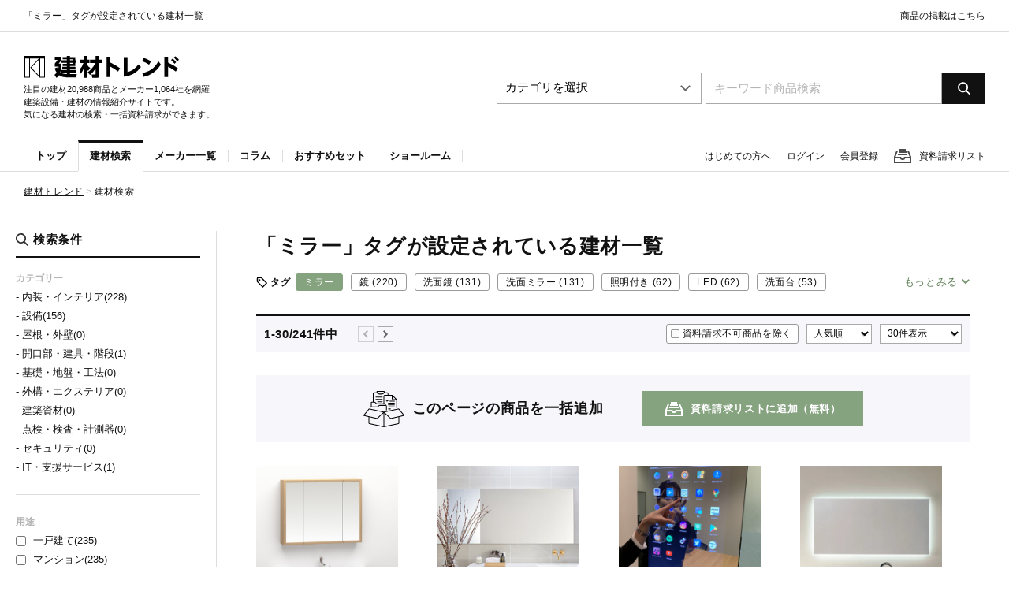

--- FILE ---
content_type: text/html; charset=UTF-8
request_url: https://www.ktrend.jp/product/?tag=375
body_size: 98399
content:
<!DOCTYPE html>
<html lang="ja">




<head>



<meta charset="UTF-8">
<meta http-equiv="content-language" content="ja">
<meta name="format-detection" content="telephone=no">
<meta name="author" content="建材トレンド">
<meta name="copyright" content="建材トレンド">
<meta name="apple-mobile-web-app-title" content="建材トレンド">
<meta name="viewport" content="width=device-width,initial-scale=1">

<meta name="viewport" content="width=device-width,initial-scale=1">

<!--[if IE]>
<meta http-equiv="X-UA-Compatible" content="IE=edge">
<![endif]-->


<title>「ミラー」タグが設定されている建材一覧 :: 建材トレンド</title>


<meta name="description" content="「ミラー」タグが設定されている建材一覧。建材トレンドでは人気の建材・設備商品について、お気軽に各メーカーへ問い合わせ・資料請求・見積もり依頼などをすることができます。">
<meta name="keywords" content="「ミラー」タグ,建材,設備,商品">





<!-- Google Tag Manager -->
<script>(function(w,d,s,l,i){w[l]=w[l]||[];w[l].push({'gtm.start':
new Date().getTime(),event:'gtm.js'});var f=d.getElementsByTagName(s)[0],
j=d.createElement(s),dl=l!='dataLayer'?'&l='+l:'';j.async=true;j.src=
'https://www.googletagmanager.com/gtm.js?id='+i+dl;f.parentNode.insertBefore(j,f);
})(window,document,'script','dataLayer','GTM-KCRQTF3');</script>
<!-- End Google Tag Manager -->


<link rel="next" href="https://www.ktrend.jp/product/?tag=375&page=2">


<!-- favicon/touch icon -->
<link rel="shortcut icon" href="/style_images/icons/favicon.ico" type="image/x-icon">
<link rel="apple-touch-icon" sizes="57x57" href="/style_images/icons/apple-touch-icon-57x57.png">
<link rel="apple-touch-icon" sizes="60x60" href="/style_images/icons/apple-touch-icon-60x60.png">
<link rel="apple-touch-icon" sizes="72x72" href="/style_images/icons/apple-touch-icon-72x72.png">
<link rel="apple-touch-icon" sizes="76x76" href="/style_images/icons/apple-touch-icon-76x76.png">
<link rel="apple-touch-icon" sizes="114x114" href="/style_images/icons/apple-touch-icon-114x114.png">
<link rel="apple-touch-icon" sizes="120x120" href="/style_images/icons/apple-touch-icon-120x120.png">
<link rel="apple-touch-icon" sizes="144x144" href="/style_images/icons/apple-touch-icon-144x144.png">
<link rel="apple-touch-icon" sizes="152x152" href="/style_images/icons/apple-touch-icon-152x152.png">
<link rel="apple-touch-icon" sizes="180x180" href="/style_images/icons/apple-touch-icon-180x180.png">
<meta name="msapplication-square70x70logo" content="/style_images/icons/smalltile.png">
<meta name="msapplication-square150x150logo" content="/style_images/icons/mediumtile.png">
<meta name="msapplication-wide310x150logo" content="/style_images/icons/widetile.png">
<meta name="msapplication-square310x310logo" content="/style_images/icons/largetile.png">


<link rel="stylesheet" href="/css/common/reset.css?20251129175726">
<link rel="stylesheet" href="/css/common/common.css?20251129175726">
<link rel="stylesheet" href="/assets/css/common.min.css?20251129175726">
<!--[if !IE]>
<!-- only screen and (min-width: 0px) and (max-width: 767px) -->
<link rel="stylesheet" href="/css/sp/style.css?20251129175726" media="only screen and (min-width: 0px) and (max-width: 767px)">
<link rel="stylesheet" href="/css/sp/global.css?20251129175726" media="only screen and (min-width: 0px) and (max-width: 767px)">
<link rel="stylesheet" href="/css/sp/page.css?20251129175726" media="only screen and (min-width: 0px) and (max-width: 767px)">

<!-- only screen and (min-width: 768px) -->
<link rel="stylesheet" href="/css/pc/style.css?20251129175726" media="only screen and (min-width: 768px)">
<link rel="stylesheet" href="/css/pc/global.css?20251129175726" media="only screen and (min-width: 768px)">
<link rel="stylesheet" href="/css/pc/page.css?20251129175726" media="only screen and (min-width: 768px)">

<!--<![endif]-->
<!--[if IE]>
<link rel="stylesheet" href="/css/pc/style.css?20251129175726">
<link rel="stylesheet" href="/css/pc/global.css?20251129175726">
<link rel="stylesheet" href="/css/pc/page.css?20251129175726">
<!--<![endif]-->


<!--[if lte IE 9]>
<link rel="stylesheet" href="/css/pc/ie.css?20251129175726">
<![endif]-->


<!-- JS -->
<script src="//ajax.googleapis.com/ajax/libs/jquery/1.12.4/jquery.min.js"></script>
<script src="/js/common/cssua.min.js"></script>
<script src="/js/common/jquery.easing.1.3.js"></script>
<script src="/js/common/jquery.ba-throttle-debounce.min.js"></script>
<script src="/js/common/responsive.js?20251129175726"></script>
<!--[if lt IE 9]>
<script src="/js/pc/html5shiv.js"></script>
<script src="/js/pc/IE9.js"></script>
<script src="/js/pc/flexibility.js"></script>
<script>
$(function(){
	flexibility(document.documentElement);
});
</script>
<![endif]-->


<!-- SVG -->
<script src="/js/pc/modernizr-svg.js"></script>
<script>
$(function(){
  if(!Modernizr.svg){
    $('img').each(function() {
      $(this).attr('src', $(this).attr('src').replace(/\.svg/gi,'.png'));
    });
  }
});
</script>


<!-- Remodal -->
<link rel="stylesheet" href="/css/common/remodal.css">
<link rel="stylesheet" href="/css/common/remodal-default-theme.css">
<link rel="stylesheet" href="/css/pc/remodal_custom.css?20251129175726">
<script src="/js/common/remodal.js"></script>


<!-- Web font -->
<link href="//fonts.googleapis.com/css?family=Open+Sans:100,500,700,900" rel="stylesheet">


<!-- 検索用JS -->
<script src="/js/common/search.js?20251129175726"></script>


<!-- slick -->
<link rel="stylesheet" href="/css/common/slick.css">
<link rel="stylesheet" href="/css/common/slick-theme.css">
<link rel="stylesheet" href="/css/sp/slick_custom.css?20251129175726" media="only screen and (min-width: 0px) and (max-width: 767px)">
<link rel="stylesheet" href="/css/pc/slick_custom.css?20251129175726" media="only screen and (min-width: 768px)">
<script type="text/javascript" src="/js/common/slick.min.js"></script>




</head>




<body id="js_body_wrap" class="body_wrap sub_page wrap">




<!-- Google Tag Manager (noscript) -->
<noscript><iframe src="https://www.googletagmanager.com/ns.html?id=GTM-KCRQTF3"
height="0" width="0" style="display:none;visibility:hidden"></iframe></noscript>
<!-- End Google Tag Manager (noscript) -->








<header class="global_header">

<div class="header_page_title">
<h1 class="page_title">「ミラー」タグが設定されている建材一覧</h1>
<ul class="top_menu sp_none">
<li class="menu"><a href="/guide/maker.php">商品の掲載はこちら</a></li>
</ul>
</div>

<div class="inner flex_wrap">


<div class="logo_caption">
<figure class="logo img_box"><a href="/"><img src="/style_images/pc/logo_b.svg" alt="建材トレンド"></a></figure>
<small class="caption sp_none">
注目の建材20,988商品とメーカー1,064社を網羅
<br>
建築設備・建材の情報紹介サイトです。<br>
気になる建材の検索・一括資料請求ができます。
</small>
<!-- / .logo_caption --></div>



<small class="heaader_common_caption pc_none">
注目の建材20,988商品とメーカー1,064社を網羅
<br>
建築設備・建材の情報紹介サイトです。<br>
気になる建材の検索・一括資料請求ができます。
</small>



<div id="header_search" class="global_search">
<form class="search_form flex_wrap" action="javascript:header_product_search();">

<select name="form_pc" class="search_select search_input sp_none" name="form_pc">
<option value="">カテゴリを選択</option>
<option value="pc1_1/" >内装・インテリア</option>
<option value="pc1_2/" >設備</option>
<option value="pc1_3/" >屋根・外壁</option>
<option value="pc1_4/" >開口部・建具・階段</option>
<option value="pc1_5/" >基礎・地盤・工法</option>
<option value="pc1_6/" >外構・エクステリア</option>
<option value="pc1_7/" >建築資材</option>
<option value="pc1_9/" >点検・検査・計測器</option>
<option value="pc1_8/" >セキュリティ</option>
<option value="pc1_10/" >IT・支援サービス</option>
</select>

<input type="search" name="form_key" class="search_text search_input" value="" placeholder="キーワード商品検索">
<input type="image" class="search_submit" src="/style_images/pc/search_btn.svg" onClick="header_product_search();" alt="Search">
<input type="hidden" name="form_base" value="/product/">

</form>
<!-- / #header_search .global_search --></div>


<!-- / .inner flex_wrap --></div>




<nav class="global_nav">
<div class="nav_inner flex_nowrap">

<ul class="menu_nav flex_wrap sp_none">
<li class="menu"><a href="/" class="bl">トップ</a></li>
<li class="menu current"><a href="/product/" class="bl">建材検索</a></li>
<li class="menu"><a href="/maker/" class="bl">メーカー一覧</a></li>
<li class="menu"><a href="/column/" class="bl">コラム</a></li>
<li class="menu"><a href="/set/" class="bl">おすすめセット</a></li>
<li class="menu"><a href="/showroom/" class="bl">ショールーム</a></li>
</ul>







<ul id="js_control_nav" class="control_nav flex_wrap ">
<li class="control_mypage control sp_none"><a href="/guide/">はじめての方へ</a></li>
<li class="control_mypage control sp_none"><a href="/login/">ログイン</a></li>
<li class="control_mypage control sp_none"><a href="/account/">会員登録</a></li>

<li id="js_control_cart" class="control_catalog control ">

<a href="/cart/"><span class="count">0</span>資料請求リスト</a>

<div id="js_add_cart_popup" class="add_cart_popup" style="display: none;">
<div class="cart_balloon">
<p class="title">資料請求リストに追加しました</p>
<a href="/cart/" class="btn bl">資料請求画面へ</a>
</div>
</div>


</li>
</ul>



</div>
<!-- / .global_nav --></nav>




<!-- / .global_header --></header>



<a href="javascript:void(0)" id="js_global_menu_trigger" class="global_menu_trigger pc_none">
<span class="t bar"></span>
<span class="m bar"></span>
<span class="b bar"></span>
</a>




<aside id="js_global_menu" class="global_menu pc_none">
<nav class="inner">




<ul class="global_aside_nav">

<li class="account_nav flex_wrap">
<a href="/login/" class="btn bl">ログイン</a>
<a href="/account/" class="btn bl">会員登録</a></li>

<li class="aside_nav aside_btn">
<a href="/guide/maker.php" class="btn">商品の掲載はこちら</a>
</li>

<li class="aside_nav aside_top"><a href="/" class="bl">トップ</a></li>
<li class="aside_nav aside_product"><a href="/product/" class="bl">建材一覧</a></li>
<li class="aside_nav aside_maker"><a href="/maker/" class="bl">メーカー一覧</a></li>
<li class="aside_nav aside_set"><a href="/set/" class="bl">おすすめセット</a></li>
<li class="aside_nav aside_topics"><a href="/column/" class="bl">コラム</a></li>
<li class="aside_nav aside_showroom"><a href="/showroom/" class="bl">ショールーム</a></li>
</ul>

<ul class="global_aside_menu flex_wrap">
<li class="aside_menu"><a href="/terms/" class="bl">サイト利用規約</a></li>
<li class="aside_menu"><a href="/rule/" class="bl">会員利用規約</a></li>
<li class="aside_menu"><a href="/company/" class="bl">運営会社</a></li>
<li class="aside_menu"><a href="/privacy/" class="bl">プライバシーポリシー</a></li>
<li class="aside_menu"><a href="/guide/" class="bl">はじめての方へ</a></li>
<li class="aside_menu"><a href="/contact/" class="bl">お問い合わせ</a></li>
</ul>


<div class="global_aside_footer">
<figure class="logo img_box"><img src="/style_images/pc/logo_b.svg" alt="建材トレンド"></figure>
<small class="copy">Copyright © <a href="https://www.reform-online.jp" target="_blank">The Japan Journal of Remodeling.</a> All rights reserved.</small>
</div>


</nav>
<!-- / #js_global_menu .global_menu pc_none --></aside>













<nav class="page_path">
<ol class="clearfix">
<li class="path"><a href="/">建材トレンド</a><span class="arrow">&gt;</span></li>
<li class="path">建材検索</li>
</ol>
<!-- / .page_path --></nav>




<div class="sub_page_content_wrap flex_nowrap box">








<section class="product_main_content main_content">




<div class="product_result_info">

<h2 class="content_title_l">「ミラー」タグが設定されている建材一覧</h2>

<a href="javascript:void(0)" class="js_advance_trigger advance_trigger bl pc_none">
<svg class="icon_advance" xmlns="http://www.w3.org/2000/svg" viewBox="0 0 50 50" width="50" height="50"><path fill="none" d="M0 0h50v50H0z"></path><path d="M3 12.92h22.333a6.027 6.027 0 0 0 11.92 0H47a1 1 0 1 0 0-2h-9.779a6.031 6.031 0 0 0-11.857 0H3a1 1 0 1 0 0 2zM31.293 8a4.028 4.028 0 1 1-4.035 4.028A4.035 4.035 0 0 1 31.293 8zM47 36.884h-9.778a6.03 6.03 0 0 0-11.859 0H3a1 1 0 1 0 0 2h22.334a6.027 6.027 0 0 0 11.918 0H47a1 1 0 1 0 0-2zm-15.707 5.122a4.028 4.028 0 1 1 4.034-4.028 4.037 4.037 0 0 1-4.034 4.027zM47 23.9H24.535a6.031 6.031 0 0 0-11.858 0H3a1 1 0 1 0 0 2h9.646a6.028 6.028 0 0 0 11.92 0H47a1 1 0 1 0 0-2zm-28.394 5.128A4.029 4.029 0 1 1 22.641 25a4.036 4.036 0 0 1-4.035 4.032z" fill="#111" fill-rule="evenodd"></path></svg>
<span class="caption">絞り込み</span>
</a>

</div>




<div class="js_tag_select_wrap tag_select_wrap">
<p class="title">タグ</p>
<ul class="js_tag_result tag_result flex_wrap">
<li class="tag current"><a href="/product/" class="bl">ミラー</a></li>
<li class="tag"><a href="/product/?tag=375,376" class="bl">鏡<span class="count"> (220)</span></a></li>
<li class="tag"><a href="/product/?tag=375,5916" class="bl">洗面鏡<span class="count"> (131)</span></a></li>
<li class="tag"><a href="/product/?tag=375,5917" class="bl">洗面ミラー<span class="count"> (131)</span></a></li>
<li class="tag"><a href="/product/?tag=375,5918" class="bl">照明付き<span class="count"> (62)</span></a></li>
<li class="tag"><a href="/product/?tag=375,302" class="bl">LED<span class="count"> (62)</span></a></li>
<li class="tag"><a href="/product/?tag=375,1439" class="bl">洗面台<span class="count"> (53)</span></a></li>
<li class="tag"><a href="/product/?tag=375,5746" class="bl">モロッコミラー<span class="count"> (28)</span></a></li>
<li class="tag"><a href="/product/?tag=375,5452" class="bl">モロッコ<span class="count"> (28)</span></a></li>
<li class="tag"><a href="/product/?tag=375,5450" class="bl">ガダン<span class="count"> (28)</span></a></li>
<li class="tag"><a href="/product/?tag=375,5451" class="bl">GADAN<span class="count"> (28)</span></a></li>
<li class="tag"><a href="/product/?tag=375,5748" class="bl">デコラティブ<span class="count"> (27)</span></a></li>
<li class="tag"><a href="/product/?tag=375,319" class="bl">調光<span class="count"> (27)</span></a></li>
<li class="tag"><a href="/product/?tag=375,569" class="bl">真鍮<span class="count"> (24)</span></a></li>
<li class="tag"><a href="/product/?tag=375,1144" class="bl">壁掛け<span class="count"> (23)</span></a></li>
<li class="tag"><a href="/product/?tag=375,2695" class="bl">キャビネット<span class="count"> (22)</span></a></li>
<li class="tag"><a href="/product/?tag=375,85" class="bl">パウダールーム<span class="count"> (22)</span></a></li>
<li class="tag"><a href="/product/?tag=375,962" class="bl">丸型<span class="count"> (19)</span></a></li>
<li class="tag"><a href="/product/?tag=375,8942" class="bl">照明付き鏡<span class="count"> (18)</span></a></li>
<li class="tag"><a href="/product/?tag=375,8941" class="bl">ミラーライト<span class="count"> (18)</span></a></li>
<li class="tag"><a href="/product/?tag=375,596" class="bl">木製<span class="count"> (17)</span></a></li>
<li class="tag"><a href="/product/?tag=375,2011" class="bl">ウォールミラー<span class="count"> (16)</span></a></li>
<li class="tag"><a href="/product/?tag=375,8962" class="bl">洗面照明<span class="count"> (15)</span></a></li>
<li class="tag"><a href="/product/?tag=375,448" class="bl">ステンレス<span class="count"> (14)</span></a></li>
<li class="tag"><a href="/product/?tag=375,9439" class="bl">サークルミラー<span class="count"> (13)</span></a></li>
<li class="tag"><a href="/product/?tag=375,7371" class="bl">K-WARE<span class="count"> (10)</span></a></li>
<li class="tag"><a href="/product/?tag=375,9447" class="bl">ミラーシェルフ<span class="count"> (10)</span></a></li>
<li class="tag"><a href="/product/?tag=375,159" class="bl">アンティーク<span class="count"> (9)</span></a></li>
<li class="tag"><a href="/product/?tag=375,5774" class="bl">アーチ<span class="count"> (9)</span></a></li>
<li class="tag"><a href="/product/?tag=375,1913" class="bl">壁付け<span class="count"> (9)</span></a></li>
<li class="tag"><a href="/product/?tag=375,8968" class="bl">曇り止めヒーター<span class="count"> (9)</span></a></li>
<li class="tag"><a href="/product/?tag=375,2855" class="bl">拡大鏡<span class="count"> (9)</span></a></li>
<li class="tag"><a href="/product/?tag=375,7261" class="bl">iFデザイン賞<span class="count"> (9)</span></a></li>
<li class="tag"><a href="/product/?tag=375,1877" class="bl">デンマーク<span class="count"> (8)</span></a></li>
<li class="tag"><a href="/product/?tag=375,1853" class="bl">グビ<span class="count"> (8)</span></a></li>
<li class="tag"><a href="/product/?tag=375,2015" class="bl">アドネット<span class="count"> (8)</span></a></li>
<li class="tag"><a href="/product/?tag=375,1852" class="bl">GUBI<span class="count"> (8)</span></a></li>
<li class="tag"><a href="/product/?tag=375,2014" class="bl">Adnet<span class="count"> (8)</span></a></li>
<li class="tag"><a href="/product/?tag=375,78" class="bl">シンプル<span class="count"> (8)</span></a></li>
<li class="tag"><a href="/product/?tag=375,4139" class="bl">化粧鏡<span class="count"> (8)</span></a></li>
<li class="tag"><a href="/product/?tag=375,4221" class="bl">コスメミラー<span class="count"> (8)</span></a></li>
<li class="tag"><a href="/product/?tag=375,153" class="bl">人工大理石<span class="count"> (8)</span></a></li>
<li class="tag"><a href="/product/?tag=375,4073" class="bl">アクシス<span class="count"> (7)</span></a></li>
<li class="tag"><a href="/product/?tag=375,2055" class="bl">LED照明<span class="count"> (7)</span></a></li>
<li class="tag"><a href="/product/?tag=375,37" class="bl">ナチュラル<span class="count"> (7)</span></a></li>
<li class="tag"><a href="/product/?tag=375,835" class="bl">トイレ<span class="count"> (7)</span></a></li>
<li class="tag"><a href="/product/?tag=375,2788" class="bl">DMS<span class="count"> (7)</span></a></li>
<li class="tag"><a href="/product/?tag=375,8933" class="bl">ミラーキャビネット<span class="count"> (7)</span></a></li>
<li class="tag"><a href="/product/?tag=375,3331" class="bl">姿見<span class="count"> (6)</span></a></li>
<li class="tag"><a href="/product/?tag=375,77" class="bl">ブラック<span class="count"> (5)</span></a></li>
<li class="tag"><a href="/product/?tag=375,971" class="bl">IoT<span class="count"> (5)</span></a></li>
</ul>
<p class="trigger" style="display: none"><a href="javascript:void(0)" class="cl">もっとみる</a></p>
<!-- / .js_tag_select_wrap tag_select_wrap --></div>





<div class="top_page_nation_wrap flex_wrap">



<nav class="sort_page_nation flex_nowrap">
<p class="count"><span class="sp_none">1-30/</span>241件<span class="sp_none">中</span></p>





<p class="arrow prev_arrow none sp_none"><img src="/style_images/pc/arrow_l_01.svg" alt="前のページ" class="image"></p>

<p class="arrow next_arrow sp_none"><a href="/product/?tag=375&amp;page=2" class="bl"><img src="/style_images/pc/arrow_r_01.svg" alt="前のページ" class="image"></a></p>

</nav>



<a href="/product/?tag=375&amp;ac=1" id="js_product_mode_link" class="product_mode_link unselected bl">資料請求不可商品を除く</a>





<div class="sort_wrap flex_wrap">
<select id="js_product_sort" name="js_product_sort" class="sort_select" onchange="product_sort();">
<option value="" selected="selected">人気順</option>
<option value="latest" >新着順</option>
</select>
<select id="js_product_max" name="js_product_max" class="sort_select sp_none" onchange="product_max();">
<option value="" selected="selected">30件表示</option>
<option value="60" >60件表示</option>
<option value="120" >120件表示</option>
<option value="180" >180件表示</option>
<option value="240" >240件表示</option>
<option value="300" >300件表示</option>
</select>
</div>
</div>
<div class="js_together_add_cart_btns together_add_cart_btns flex_wrap">
<p class="add_title">このページの商品を一括追加</p>

<a href="javascript:void(0);" class="js_add_cart_btn form_btn bl">資料請求リストに追加（無料）</a>
<div class="js_add_cart_btn_loading form_btn invalid" style="display: none;">
資料請求リストに追加しています...
</div>
<div class="js_add_cart_btn_invalid form_btn invalid" style="display: none; cursor: default;">
資料請求リストに追加済み
</div>

<!-- / .js_together_add_cart_btns ogether_add_cart_btns flex_wrap --></div>






<ul class="product_result_wrap flex_wrap">
<li class="product_result">
<figure class="thumb img_box">
<a href="/product/maker_1163/pi_20314/">
<img src="/upload/2024/06/28/122006_th400.jpg" alt="天板とボウルが一体となった洗面台「一体型洗面台 SE-SE-02」3色">
</a>
</figure>
<p class="maker">無印良品</p>
<h3 class="title"><a href="/product/maker_1163/pi_20314/">天板とボウルが一体となった洗面台「一体型洗面台 SE-SE-02」3色</a></h3>
<p class="id_status">ID：20314<span class="separate">|</span><span class="sale">取り扱い中</span></p>










</li>
<li class="product_result">
<figure class="thumb img_box">
<a href="/product/maker_562/pi_21356/">
<img src="/upload/2024/08/19/129303_th400.jpg" alt="どんな洗面空間にも調和するサイズオーダーミラー「pittamirror ピッタミラー」">
</a>
</figure>
<p class="maker">miratap（ミラタップ）</p>
<h3 class="title"><a href="/product/maker_562/pi_21356/">どんな洗面空間にも調和するサイズオーダーミラー「pittamirror ピッタミラー」</a></h3>
<p class="id_status">ID：21356<span class="separate">|</span><span class="sale">取り扱い中</span></p>




<p class="icon_electronic">電子カタログ対応</p>








</li>
<li class="product_result">
<figure class="thumb img_box">
<a href="/product/maker_973/pi_9234/">
<img src="/upload/2020/12/23/50614_th400.jpg" alt="【サイネージ】スマートミラー 『Gina』">
</a>
</figure>
<p class="maker">IoTシステムズ</p>
<h3 class="title"><a href="/product/maker_973/pi_9234/">【サイネージ】スマートミラー 『Gina』</a></h3>
<p class="id_status">ID：9234<span class="separate">|</span><span class="sale">取り扱い中</span></p>










</li>
<li class="product_result">
<figure class="thumb img_box">
<a href="/product/maker_971/pi_16911/">
<img src="/upload/2022/09/06/81534_th400.jpeg" alt="「パウダールームLEDミラー LM103」W1200×H600mm  LED照明付き洗面鏡">
</a>
</figure>
<p class="maker">mizunohana</p>
<h3 class="title"><a href="/product/maker_971/pi_16911/">「パウダールームLEDミラー LM103」W1200×H600mm  LED照明付き洗面鏡</a></h3>
<p class="id_status">ID：16911<span class="separate">|</span><span class="sale">取り扱い中</span></p>










</li>
<li class="product_result">
<figure class="thumb img_box">
<a href="/product/maker_1096/pi_15830/">
<img src="/upload/2022/06/24/76896_th400.jpg" alt="壁面装飾材　内装　什器　天井材　カウンター　3D　水面柄　ミステリアスステンレスミラー【リップルス】">
</a>
</figure>
<p class="maker">東洋ステンレス研磨工業</p>
<h3 class="title"><a href="/product/maker_1096/pi_15830/">壁面装飾材　内装　什器　天井材　カウンター　3D　水面柄　ミステリアスステンレスミラー【リップルス】</a></h3>
<p class="id_status">ID：15830<span class="separate">|</span><span class="sale">取り扱い中</span></p>










</li>
<li class="product_result">
<figure class="thumb img_box">
<a href="/product/maker_1096/pi_15866/">
<img src="/upload/2022/06/24/76887_th400.jpeg" alt="壁面装飾材　什器　パネル　天井材　カウンター　3Dステンレス　ミステリアスステンレスミラー【銀鱗】">
</a>
</figure>
<p class="maker">東洋ステンレス研磨工業</p>
<h3 class="title"><a href="/product/maker_1096/pi_15866/">壁面装飾材　什器　パネル　天井材　カウンター　3Dステンレス　ミステリアスステンレスミラー【銀鱗】</a></h3>
<p class="id_status">ID：15866<span class="separate">|</span><span class="sale">取り扱い中</span></p>










</li>
<li class="product_result">
<figure class="thumb img_box">
<a href="/product/maker_562/pi_21364/">
<img src="/upload/2024/08/19/129397_th400.jpg" alt="「Malune mirror LED マルーンミラー LED φ500 マットグレー」WA32011">
</a>
</figure>
<p class="maker">miratap（ミラタップ）</p>
<h3 class="title"><a href="/product/maker_562/pi_21364/">「Malune mirror LED マルーンミラー LED φ500 マットグレー」WA32011</a></h3>
<p class="id_status">ID：21364<span class="separate">|</span><span class="sale">取り扱い中</span></p>




<p class="icon_electronic">電子カタログ対応</p>








</li>
<li class="product_result">
<figure class="thumb img_box">
<a href="/product/maker_64/pi_24233/">
<img src="/upload/2025/03/11/150092_th400.png" alt="洗面化粧台「ELVITA（エルヴィータ）」">
</a>
</figure>
<p class="maker">クリナップ</p>
<h3 class="title"><a href="/product/maker_64/pi_24233/">洗面化粧台「ELVITA（エルヴィータ）」</a></h3>
<p class="id_status">ID：24233<span class="separate">|</span><span class="sale">取り扱い中</span></p>










</li>
<li class="product_result">
<figure class="thumb img_box">
<a href="/product/maker_1096/pi_15850/">
<img src="/upload/2022/06/24/76885_th400.jpeg" alt="壁面装飾材　什器　パネル　天井材　カウンター　3D　水面柄　ミステリアスステンレスミラー【水明】">
</a>
</figure>
<p class="maker">東洋ステンレス研磨工業</p>
<h3 class="title"><a href="/product/maker_1096/pi_15850/">壁面装飾材　什器　パネル　天井材　カウンター　3D　水面柄　ミステリアスステンレスミラー【水明】</a></h3>
<p class="id_status">ID：15850<span class="separate">|</span><span class="sale">取り扱い中</span></p>










</li>
<li class="product_result">
<figure class="thumb img_box">
<a href="/product/maker_562/pi_21515/">
<img src="/upload/2024/08/26/130704_th400.jpg" alt=" LED照明付きの大型ミラー「LED MIRROR CALABRIA LEDミラー カラブリア」">
</a>
</figure>
<p class="maker">miratap（ミラタップ）</p>
<h3 class="title"><a href="/product/maker_562/pi_21515/"> LED照明付きの大型ミラー「LED MIRROR CALABRIA LEDミラー カラブリア」</a></h3>
<p class="id_status">ID：21515<span class="separate">|</span><span class="sale">取り扱い中</span></p>




<p class="icon_electronic">電子カタログ対応</p>








</li>
<li class="product_result">
<figure class="thumb img_box">
<a href="/product/maker_562/pi_21108/">
<img src="/upload/2024/08/05/127708_th400.jpg" alt="壁に溶け込む魅せる収納「In-wall2 インウォール2」">
</a>
</figure>
<p class="maker">miratap（ミラタップ）</p>
<h3 class="title"><a href="/product/maker_562/pi_21108/">壁に溶け込む魅せる収納「In-wall2 インウォール2」</a></h3>
<p class="id_status">ID：21108<span class="separate">|</span><span class="sale">取り扱い中</span></p>




<p class="icon_electronic">電子カタログ対応</p>








</li>
<li class="product_result">
<figure class="thumb img_box">
<a href="/product/maker_971/pi_9783/">
<img src="/upload/2020/06/15/39629_th400.jpg" alt="「おしゃれLEDミラー LM003」W1200×H600mm 洗面鏡 ">
</a>
</figure>
<p class="maker">mizunohana</p>
<h3 class="title"><a href="/product/maker_971/pi_9783/">「おしゃれLEDミラー LM003」W1200×H600mm 洗面鏡 </a></h3>
<p class="id_status">ID：9783<span class="separate">|</span><span class="sale">取り扱い中</span></p>










</li>
<li class="product_result">
<figure class="thumb img_box">
<a href="/product/maker_562/pi_21361/">
<img src="/upload/2024/08/19/129359_th400.jpg" alt="丸型ミラー「Malune mirror マルーンミラー φ500 マットゴールド」WA32071">
</a>
</figure>
<p class="maker">miratap（ミラタップ）</p>
<h3 class="title"><a href="/product/maker_562/pi_21361/">丸型ミラー「Malune mirror マルーンミラー φ500 マットゴールド」WA32071</a></h3>
<p class="id_status">ID：21361<span class="separate">|</span><span class="sale">取り扱い中</span></p>




<p class="icon_electronic">電子カタログ対応</p>








</li>
<li class="product_result">
<figure class="thumb img_box">
<a href="/product/maker_562/pi_21362/">
<img src="/upload/2024/08/19/129367_th400.jpg" alt="やさしい間接照明をプラス「Malune mirror LED マルーンミラーLED」">
</a>
</figure>
<p class="maker">miratap（ミラタップ）</p>
<h3 class="title"><a href="/product/maker_562/pi_21362/">やさしい間接照明をプラス「Malune mirror LED マルーンミラーLED」</a></h3>
<p class="id_status">ID：21362<span class="separate">|</span><span class="sale">取り扱い中</span></p>




<p class="icon_electronic">電子カタログ対応</p>








</li>
<li class="product_result">
<figure class="thumb img_box">
<a href="/product/maker_49/pi_19879/">
<img src="/upload/2024/03/25/116720_th400.jpeg" alt="DMS ミラー「WMR48-2F1W-Wh」W600×H600×D50mm">
</a>
</figure>
<p class="maker">DMS（デザインマネジメントシステム）</p>
<h3 class="title"><a href="/product/maker_49/pi_19879/">DMS ミラー「WMR48-2F1W-Wh」W600×H600×D50mm</a></h3>
<p class="id_status">ID：19879<span class="separate">|</span><span class="sale">取り扱い中</span></p>










</li>
<li class="product_result">
<figure class="thumb img_box">
<a href="/product/maker_562/pi_21499/">
<img src="/upload/2024/08/23/130549_th400.jpg" alt="「LED Mirror NEO LEDミラーNEO ノルマ45」BA12041">
</a>
</figure>
<p class="maker">miratap（ミラタップ）</p>
<h3 class="title"><a href="/product/maker_562/pi_21499/">「LED Mirror NEO LEDミラーNEO ノルマ45」BA12041</a></h3>
<p class="id_status">ID：21499<span class="separate">|</span><span class="sale">取り扱い中</span></p>




<p class="icon_electronic">電子カタログ対応</p>








</li>
<li class="product_result">
<figure class="thumb img_box">
<a href="/product/maker_971/pi_18147/">
<img src="/upload/2023/04/21/95909_th400.jpeg" alt="「パウダールーム LEDミラーキャビネット LM006」W700×H700×D130mm 洗面鏡">
</a>
</figure>
<p class="maker">mizunohana</p>
<h3 class="title"><a href="/product/maker_971/pi_18147/">「パウダールーム LEDミラーキャビネット LM006」W700×H700×D130mm 洗面鏡</a></h3>
<p class="id_status">ID：18147<span class="separate">|</span><span class="sale">取り扱い中</span></p>










</li>
<li class="product_result">
<figure class="thumb img_box">
<a href="/product/maker_1143/pi_27404/">
<img src="/upload/2025/08/26/172114_th400.png" alt="鏡・ガラス防曇フィルム「D-フィット クモランミラー」">
</a>
</figure>
<p class="maker">ゲットクリーンコート</p>
<h3 class="title"><a href="/product/maker_1143/pi_27404/">鏡・ガラス防曇フィルム「D-フィット クモランミラー」</a></h3>
<p class="id_status">ID：27404<span class="separate">|</span><span class="sale">取り扱い中</span></p>










</li>
<li class="product_result">
<figure class="thumb img_box">
<a href="/product/maker_562/pi_21536/">
<img src="/upload/2024/08/27/130992_th400.jpg" alt="LED拡大鏡「ニーミ ラウンド45 8435」BA17069">
</a>
</figure>
<p class="maker">miratap（ミラタップ）</p>
<h3 class="title"><a href="/product/maker_562/pi_21536/">LED拡大鏡「ニーミ ラウンド45 8435」BA17069</a></h3>
<p class="id_status">ID：21536<span class="separate">|</span><span class="sale">取り扱い中</span></p>




<p class="icon_electronic">電子カタログ対応</p>








</li>
<li class="product_result">
<figure class="thumb img_box">
<a href="/product/maker_562/pi_21377/">
<img src="/upload/2024/08/19/129460_th400.jpg" alt="コーディネートの幅を広げる有機的でやわらかなフォルム「Ar mirror アールミラー」">
</a>
</figure>
<p class="maker">miratap（ミラタップ）</p>
<h3 class="title"><a href="/product/maker_562/pi_21377/">コーディネートの幅を広げる有機的でやわらかなフォルム「Ar mirror アールミラー」</a></h3>
<p class="id_status">ID：21377<span class="separate">|</span><span class="sale">取り扱い中</span></p>




<p class="icon_electronic">電子カタログ対応</p>








</li>
<li class="product_result">
<figure class="thumb img_box">
<a href="/product/maker_259/pi_9596/">
<img src="/upload/2023/05/09/96581_th400.jpg" alt="GADAN モロッコ家具 ミラー（鏡）「モロカンミラー モスクL／シルバー」">
</a>
</figure>
<p class="maker">ガダン</p>
<h3 class="title"><a href="/product/maker_259/pi_9596/">GADAN モロッコ家具 ミラー（鏡）「モロカンミラー モスクL／シルバー」</a></h3>
<p class="id_status">ID：9596<span class="separate">|</span><span class="sale">取り扱い中</span></p>










</li>
<li class="product_result">
<figure class="thumb img_box">
<a href="/product/maker_874/pi_19665/">
<img src="/upload/2024/03/04/114634_th400.jpeg" alt="「LED一体型ミラーライト GBK029」前面光・間接光 ・近接スイッチ 600×900mm">
</a>
</figure>
<p class="maker">MotoM（モトム）</p>
<h3 class="title"><a href="/product/maker_874/pi_19665/">「LED一体型ミラーライト GBK029」前面光・間接光 ・近接スイッチ 600×900mm</a></h3>
<p class="id_status">ID：19665<span class="separate">|</span><span class="sale">取り扱い中</span></p>










</li>
<li class="product_result">
<figure class="thumb img_box">
<a href="/product/maker_562/pi_21389/">
<img src="/upload/2024/08/19/129539_th400.jpg" alt="存在感を抑えたシンプルデザイン「モルタナミラー 900×600」KT03796">
</a>
</figure>
<p class="maker">miratap（ミラタップ）</p>
<h3 class="title"><a href="/product/maker_562/pi_21389/">存在感を抑えたシンプルデザイン「モルタナミラー 900×600」KT03796</a></h3>
<p class="id_status">ID：21389<span class="separate">|</span><span class="sale">取り扱い中</span></p>




<p class="icon_electronic">電子カタログ対応</p>








</li>
<li class="product_result">
<figure class="thumb img_box">
<a href="/product/maker_64/pi_21463/">
<img src="/upload/2024/08/22/130207_th400.jpg" alt="洗面化粧台「TIARIS（ティアリス）」">
</a>
</figure>
<p class="maker">クリナップ</p>
<h3 class="title"><a href="/product/maker_64/pi_21463/">洗面化粧台「TIARIS（ティアリス）」</a></h3>
<p class="id_status">ID：21463<span class="separate">|</span><span class="sale">取り扱い中</span></p>










</li>
<li class="product_result">
<figure class="thumb img_box">
<a href="/product/maker_1125/pi_19637/">
<img src="/upload/2024/02/28/114322_th400.jpg" alt="OLD ASHIBA（足場板古材）ミラー（鏡）Ａ型 姿見Ｌサイズ 洗面鏡 新築 戸建 木製 無垢">
</a>
</figure>
<p class="maker">WOODPRO</p>
<h3 class="title"><a href="/product/maker_1125/pi_19637/">OLD ASHIBA（足場板古材）ミラー（鏡）Ａ型 姿見Ｌサイズ 洗面鏡 新築 戸建 木製 無垢</a></h3>
<p class="id_status">ID：19637<span class="separate">|</span><span class="sale">取り扱い中</span></p>










</li>
<li class="product_result">
<figure class="thumb img_box">
<a href="/product/maker_562/pi_21365/">
<img src="/upload/2024/08/19/129415_th400.jpg" alt="「Malune mirrorLED マルーンミラー LED φ350 マットゴールド」WA32021">
</a>
</figure>
<p class="maker">miratap（ミラタップ）</p>
<h3 class="title"><a href="/product/maker_562/pi_21365/">「Malune mirrorLED マルーンミラー LED φ350 マットゴールド」WA32021</a></h3>
<p class="id_status">ID：21365<span class="separate">|</span><span class="sale">取り扱い中</span></p>




<p class="icon_electronic">電子カタログ対応</p>








</li>
<li class="product_result">
<figure class="thumb img_box">
<a href="/product/maker_562/pi_21445/">
<img src="/upload/2024/08/20/129969_th400.jpg" alt="「Mirror Shelf ミラーシェルフ 750 ホワイト」BA10429">
</a>
</figure>
<p class="maker">miratap（ミラタップ）</p>
<h3 class="title"><a href="/product/maker_562/pi_21445/">「Mirror Shelf ミラーシェルフ 750 ホワイト」BA10429</a></h3>
<p class="id_status">ID：21445<span class="separate">|</span><span class="sale">取り扱い中</span></p>




<p class="icon_electronic">電子カタログ対応</p>








</li>
<li class="product_result">
<figure class="thumb img_box">
<a href="/product/maker_1125/pi_18991/">
<img src="/upload/2023/09/21/106202_th400.jpg" alt="OLD ASHIBA（足場板古材）ミラーキャビネット 洗面鏡 鏡 収納 新築 戸建 木製 無垢">
</a>
</figure>
<p class="maker">WOODPRO</p>
<h3 class="title"><a href="/product/maker_1125/pi_18991/">OLD ASHIBA（足場板古材）ミラーキャビネット 洗面鏡 鏡 収納 新築 戸建 木製 無垢</a></h3>
<p class="id_status">ID：18991<span class="separate">|</span><span class="sale">取り扱い中</span></p>










</li>
<li class="product_result">
<figure class="thumb img_box">
<a href="/product/maker_64/pi_21503/">
<img src="/upload/2024/08/23/130610_th400.jpg" alt="アクティブに気兼ねなく使える洗面化粧台「FANCIO（ファンシオ）」">
</a>
</figure>
<p class="maker">クリナップ</p>
<h3 class="title"><a href="/product/maker_64/pi_21503/">アクティブに気兼ねなく使える洗面化粧台「FANCIO（ファンシオ）」</a></h3>
<p class="id_status">ID：21503<span class="separate">|</span><span class="sale">取り扱い中</span></p>










</li>
<li class="product_result">
<figure class="thumb img_box">
<a href="/product/maker_971/pi_17989/">
<img src="/upload/2023/03/17/94420_th400.jpeg" alt="「パウダールーム LEDミラーキャビネット LM012」W500×H700×D130mm 洗面鏡">
</a>
</figure>
<p class="maker">mizunohana</p>
<h3 class="title"><a href="/product/maker_971/pi_17989/">「パウダールーム LEDミラーキャビネット LM012」W500×H700×D130mm 洗面鏡</a></h3>
<p class="id_status">ID：17989<span class="separate">|</span><span class="sale">取り扱い中</span></p>










</li>
<!-- / .product_result_wrap flex_wrap --></ul>
<div class="together_add_cart_btns_2">
<div class="js_together_add_cart_btns together_add_cart_btns flex_wrap">
<p class="add_title">このページの商品を一括追加</p>

<a href="javascript:void(0);" class="js_add_cart_btn form_btn bl">資料請求リストに追加（無料）</a>
<div class="js_add_cart_btn_loading form_btn invalid" style="display: none;">
資料請求リストに追加しています...
</div>
<div class="js_add_cart_btn_invalid form_btn invalid" style="display: none; cursor: default;">
資料請求リストに追加済み
</div>

<!-- / .js_together_add_cart_btns ogether_add_cart_btns flex_wrap --></div>


</div>




<nav class="bottom_page_nation flex_wrap">

<p class="arrow">&laquo; 前のページ</p>
<ol class="pages flex_wrap">
<li class="page current">1</li>
<li class="page"><a href="/product/?tag=375&page=2" class="bl">2</a></li>
<li class="page"><a href="/product/?tag=375&page=3" class="bl">3</a></li>
<li class="page"><a href="/product/?tag=375&page=4" class="bl">4</a></li>
<li class="page"><a href="/product/?tag=375&page=5" class="bl">5</a></li>
<li class="page"><a href="/product/?tag=375&page=6" class="bl">6</a></li>
<li class="page"><a href="/product/?tag=375&page=7" class="bl">7</a></li>
<li class="page"><a href="/product/?tag=375&page=8" class="bl">8</a></li>
<li class="page"><a href="/product/?tag=375&page=9" class="bl">9</a></li>
</ol>
<p class="arrow"><a href="/product/?tag=375&page=2">次のページ &raquo;</a></p>

<p class="all_pages pc_none">1/9</p>

<!-- / .bottom_page_nation flex_wrap --></nav>

<script>
$(function () {

	$('.js_add_cart_btn').on('click',function(){

		//資料請求リストに追加ボタンを非表示
        $('.js_add_cart_btn').hide();

        //資料請求リストに追加済みボタンを表示
        $('.js_add_cart_btn_loading').show();

		//カートに追加
		ajax = $.ajax({

			type: 'POST',
			url: "/api/cart_action.php",
			data: {
				mode:"add",
				product_id:"20314,21356,9234,16911,15830,15866,21364,24233,15850,21515,21108,9783,21361,21362,19879,21499,18147,27404,21536,21377,9596,19665,21389,21463,19637,21365,21445,18991,21503,17989"
			},
			dataType: 'json',

			success: function(data) {

				//成功時
				if(data.status == "SUCCESS"){

					$('.js_add_cart_btn_loading').hide();
					$('.js_add_cart_btn_invalid').show();


					$('#js_control_cart span.count').html(data.val);
					//ヘッダー「js_control_nav」にクラス追加
					$('#js_control_nav').addClass('add_cart_nav');
					//ヘッダー「js_control_cart」にクラス追加
					$('#js_control_cart').addClass('add_cart');
					//ヘッダー「資料請求リスト」にポップップを表示し
					//3秒技に非表示にする
					$('#js_add_cart_popup').fadeIn();
					setTimeout(function(){
						$('#js_add_cart_popup').fadeOut();
					},3000);


				}else if(data.status == "WARNING"){

					alert("この商品はすでに資料請求リストに追加済みです。");

					$('.js_add_cart_btn_loading').hide();
					$('.js_add_cart_btn_invalid').show();

					$('#js_control_cart span.count').html(data.val);
					//ヘッダー「js_control_nav」にクラス追加
					$('#js_control_nav').addClass('add_cart_nav');
					//ヘッダー「js_control_cart」にクラス追加
					$('#js_control_cart').addClass('add_cart');

				}else{

					$('.js_add_cart_btn_loading').hide();
					$('.js_add_cart_btn').show();
					alert("エラーが発生しました：" + data.val + "（エラーコード：" + data.code + "）");

				}
			},

			error: function(data) {

				$('.js_add_cart_btn_loading').hide();
				$('.js_add_cart_btn').show();
				alert("通信エラー：再度お試しください。");

			}

		});

    });

});
</script>





<hr class="bold_hr">




<!-- / .product_main_content main_content --></section>




<a href="javascript:void(0)" class="js_advance_trigger js_advance_trigger_fixed advance_trigger advance_trigger_btn bl pc_none">
    <svg class="icon_advance" xmlns="http://www.w3.org/2000/svg" viewBox="0 0 50 50" width="50" height="50"><path fill="none" d="M0 0h50v50H0z"></path><path d="M3 12.92h22.333a6.027 6.027 0 0 0 11.92 0H47a1 1 0 1 0 0-2h-9.779a6.031 6.031 0 0 0-11.857 0H3a1 1 0 1 0 0 2zM31.293 8a4.028 4.028 0 1 1-4.035 4.028A4.035 4.035 0 0 1 31.293 8zM47 36.884h-9.778a6.03 6.03 0 0 0-11.859 0H3a1 1 0 1 0 0 2h22.334a6.027 6.027 0 0 0 11.918 0H47a1 1 0 1 0 0-2zm-15.707 5.122a4.028 4.028 0 1 1 4.034-4.028 4.037 4.037 0 0 1-4.034 4.027zM47 23.9H24.535a6.031 6.031 0 0 0-11.858 0H3a1 1 0 1 0 0 2h9.646a6.028 6.028 0 0 0 11.92 0H47a1 1 0 1 0 0-2zm-28.394 5.128A4.029 4.029 0 1 1 22.641 25a4.036 4.036 0 0 1-4.035 4.032z" fill="#fff" fill-rule="evenodd"></path></svg>
    </a>





    <aside id="js_advance_menu" class="advance_menu advance_slide_menu">




    <header class="advance_menu_header flex_wrap pc_none">
    <a href="/product/" class="cl">すべて</a>
    <p class="title">検索条件</p>
    <a href="javascript:void(0)" id="js_advance_menu_close" class="advance_menu_close">
    <span class="t bar"></span>
    <span class="m bar"></span>
    <span class="b bar"></span>
    </a>
    </header>




    <aside class="product_side side_content" id="side_search">
    <div class="inner">


    <p class="main_title sp_none">検索条件</p>


    <nav class="side_nav">


    <form action="javascript:side_product_search();">
    <dl>

    <dt class="side_subtitle">カテゴリー</dt>



        <dd class="nav lower">
    -     <a href="/product/pc1_1/?tag=375"  >内装・インテリア<span class="count">(228)</span></a>    </dd>
        <dd class="nav lower">
    -     <a href="/product/pc1_2/?tag=375"  >設備<span class="count">(156)</span></a>    </dd>
        <dd class="nav lower">
    -     <a href="/product/pc1_3/?tag=375" rel="nofollow" >屋根・外壁<span class="count">(0)</span></a>    </dd>
        <dd class="nav lower">
    -     <a href="/product/pc1_4/?tag=375"  >開口部・建具・階段<span class="count">(1)</span></a>    </dd>
        <dd class="nav lower">
    -     <a href="/product/pc1_5/?tag=375" rel="nofollow" >基礎・地盤・工法<span class="count">(0)</span></a>    </dd>
        <dd class="nav lower">
    -     <a href="/product/pc1_6/?tag=375" rel="nofollow" >外構・エクステリア<span class="count">(0)</span></a>    </dd>
        <dd class="nav lower">
    -     <a href="/product/pc1_7/?tag=375" rel="nofollow" >建築資材<span class="count">(0)</span></a>    </dd>
        <dd class="nav lower">
    -     <a href="/product/pc1_9/?tag=375" rel="nofollow" >点検・検査・計測器<span class="count">(0)</span></a>    </dd>
        <dd class="nav lower">
    -     <a href="/product/pc1_8/?tag=375" rel="nofollow" >セキュリティ<span class="count">(0)</span></a>    </dd>
        <dd class="nav lower">
    -     <a href="/product/pc1_10/?tag=375"  >IT・支援サービス<span class="count">(1)</span></a>    </dd>
    



    <dt class="side_subtitle side_subtitle_bt">用途</dt>
        <dd class="nav ">
    <label for="pu_1">
    <input type="checkbox" id="pu_1"  class="js_search_checkbox" data-href="/product/pu_1/?tag=375" >&nbsp;<a href="/product/pu_1/?tag=375" >一戸建て<span class="count">(235)</span></a>
    </label>
    </dd>
        <dd class="nav ">
    <label for="pu_3">
    <input type="checkbox" id="pu_3"  class="js_search_checkbox" data-href="/product/pu_3/?tag=375" >&nbsp;<a href="/product/pu_3/?tag=375" >マンション<span class="count">(235)</span></a>
    </label>
    </dd>
        <dd class="nav ">
    <label for="pu_2">
    <input type="checkbox" id="pu_2"  class="js_search_checkbox" data-href="/product/pu_2/?tag=375" >&nbsp;<a href="/product/pu_2/?tag=375" >リフォーム<span class="count">(235)</span></a>
    </label>
    </dd>
        <dd class="nav ">
    <label for="pu_4">
    <input type="checkbox" id="pu_4"  class="js_search_checkbox" data-href="/product/pu_4/?tag=375" >&nbsp;<a href="/product/pu_4/?tag=375" >賃貸住宅<span class="count">(227)</span></a>
    </label>
    </dd>
        <dd class="nav ">
    <label for="pu_5">
    <input type="checkbox" id="pu_5"  class="js_search_checkbox" data-href="/product/pu_5/?tag=375" >&nbsp;<a href="/product/pu_5/?tag=375" >店舗<span class="count">(218)</span></a>
    </label>
    </dd>
        <dd class="nav ">
    <label for="pu_6">
    <input type="checkbox" id="pu_6"  class="js_search_checkbox" data-href="/product/pu_6/?tag=375" >&nbsp;<a href="/product/pu_6/?tag=375" >ホテル・旅館<span class="count">(231)</span></a>
    </label>
    </dd>
        <dd class="nav ">
    <label for="pu_7">
    <input type="checkbox" id="pu_7"  class="js_search_checkbox" data-href="/product/pu_7/?tag=375" >&nbsp;<a href="/product/pu_7/?tag=375" >オフィス<span class="count">(103)</span></a>
    </label>
    </dd>
        <dd class="nav ">
    <label for="pu_8">
    <input type="checkbox" id="pu_8"  class="js_search_checkbox" data-href="/product/pu_8/?tag=375" >&nbsp;<a href="/product/pu_8/?tag=375" >商業施設<span class="count">(229)</span></a>
    </label>
    </dd>
        <dd class="nav ">
    <label for="pu_9">
    <input type="checkbox" id="pu_9"  class="js_search_checkbox" data-href="/product/pu_9/?tag=375" >&nbsp;<a href="/product/pu_9/?tag=375" >ビル<span class="count">(58)</span></a>
    </label>
    </dd>
        <dd class="nav ">
    <label for="pu_10">
    <input type="checkbox" id="pu_10"  class="js_search_checkbox" data-href="/product/pu_10/?tag=375" >&nbsp;<a href="/product/pu_10/?tag=375" >その他の用途<span class="count">(202)</span></a>
    </label>
    </dd>
    



    <dt class="side_subtitle">カラー</dt>
        <dd class="color_nav ">
    <label for="pcolor_1">
    <input type="checkbox" id="pstyle_1"  class="js_search_checkbox" data-href="/product/?tag=375&amp;pcolor=1" >&nbsp;<a href="/product/?tag=375&amp;pcolor=1" ><span class="icon_color icon_color_1">ホワイト系</span><span class="count">(37)</span></a>
    </label>
    </dd>
        <dd class="color_nav ">
    <label for="pcolor_2">
    <input type="checkbox" id="pstyle_2"  class="js_search_checkbox" data-href="/product/?tag=375&amp;pcolor=2" >&nbsp;<a href="/product/?tag=375&amp;pcolor=2" ><span class="icon_color icon_color_2">グレー系</span><span class="count">(34)</span></a>
    </label>
    </dd>
        <dd class="color_nav ">
    <label for="pcolor_3">
    <input type="checkbox" id="pstyle_3"  class="js_search_checkbox" data-href="/product/?tag=375&amp;pcolor=3" >&nbsp;<a href="/product/?tag=375&amp;pcolor=3" ><span class="icon_color icon_color_3">ブラック系</span><span class="count">(40)</span></a>
    </label>
    </dd>
        <dd class="color_nav ">
    <label for="pcolor_4">
    <input type="checkbox" id="pstyle_4"  class="js_search_checkbox" data-href="/product/?tag=375&amp;pcolor=4" >&nbsp;<a href="/product/?tag=375&amp;pcolor=4" ><span class="icon_color icon_color_4">ベージュ・アイボリー系</span><span class="count">(19)</span></a>
    </label>
    </dd>
        <dd class="color_nav ">
    <label for="pcolor_5">
    <input type="checkbox" id="pstyle_5"  class="js_search_checkbox" data-href="/product/?tag=375&amp;pcolor=5" >&nbsp;<a href="/product/?tag=375&amp;pcolor=5" ><span class="icon_color icon_color_5">ブラウン系</span><span class="count">(40)</span></a>
    </label>
    </dd>
        <dd class="color_nav ">
    <label for="pcolor_6">
    <input type="checkbox" id="pstyle_6"  class="js_search_checkbox" data-href="/product/?tag=375&amp;pcolor=6" >&nbsp;<a href="/product/?tag=375&amp;pcolor=6" ><span class="icon_color icon_color_6">レッド系</span><span class="count">(3)</span></a>
    </label>
    </dd>
        <dd class="color_nav ">
    <label for="pcolor_7">
    <input type="checkbox" id="pstyle_7"  class="js_search_checkbox" data-href="/product/?tag=375&amp;pcolor=7" >&nbsp;<a href="/product/?tag=375&amp;pcolor=7" ><span class="icon_color icon_color_7">オレンジ系</span><span class="count">(2)</span></a>
    </label>
    </dd>
        <dd class="color_nav ">
    <label for="pcolor_8">
    <input type="checkbox" id="pstyle_8"  class="js_search_checkbox" data-href="/product/?tag=375&amp;pcolor=8" >&nbsp;<a href="/product/?tag=375&amp;pcolor=8" ><span class="icon_color icon_color_8">イエロー系</span><span class="count">(2)</span></a>
    </label>
    </dd>
        <dd class="color_nav ">
    <label for="pcolor_9">
    <input type="checkbox" id="pstyle_9"  class="js_search_checkbox" data-href="/product/?tag=375&amp;pcolor=9" >&nbsp;<a href="/product/?tag=375&amp;pcolor=9" ><span class="icon_color icon_color_9">ピンク・パープル系</span><span class="count">(5)</span></a>
    </label>
    </dd>
        <dd class="color_nav ">
    <label for="pcolor_10">
    <input type="checkbox" id="pstyle_10"  class="js_search_checkbox" data-href="/product/?tag=375&amp;pcolor=10" >&nbsp;<a href="/product/?tag=375&amp;pcolor=10" ><span class="icon_color icon_color_10">グリーン系</span><span class="count">(13)</span></a>
    </label>
    </dd>
        <dd class="color_nav ">
    <label for="pcolor_11">
    <input type="checkbox" id="pstyle_11"  class="js_search_checkbox" data-href="/product/?tag=375&amp;pcolor=11" >&nbsp;<a href="/product/?tag=375&amp;pcolor=11" ><span class="icon_color icon_color_11">ブルー系</span><span class="count">(3)</span></a>
    </label>
    </dd>
        <dd class="color_nav ">
    <label for="pcolor_12">
    <input type="checkbox" id="pstyle_12"  class="js_search_checkbox" data-href="/product/?tag=375&amp;pcolor=12" >&nbsp;<a href="/product/?tag=375&amp;pcolor=12" ><span class="icon_color icon_color_12">シルバー系</span><span class="count">(194)</span></a>
    </label>
    </dd>
        <dd class="color_nav ">
    <label for="pcolor_13">
    <input type="checkbox" id="pstyle_13"  class="js_search_checkbox" data-href="/product/?tag=375&amp;pcolor=13" >&nbsp;<a href="/product/?tag=375&amp;pcolor=13" ><span class="icon_color icon_color_13">ゴールド系</span><span class="count">(32)</span></a>
    </label>
    </dd>
        <dd class="color_nav ">
    <label for="pcolor_14">
    <input type="checkbox" id="pstyle_14"  class="js_search_checkbox" data-href="/product/?tag=375&amp;pcolor=14" >&nbsp;<a href="/product/?tag=375&amp;pcolor=14" ><span class="icon_color icon_color_14">クリア・無色系</span><span class="count">(12)</span></a>
    </label>
    </dd>
        <dd class="color_nav ">
    <label for="pcolor_15">
    <input type="checkbox" id="pstyle_15"  class="js_search_checkbox" data-href="/product/?tag=375&amp;pcolor=15" >&nbsp;<a href="/product/?tag=375&amp;pcolor=15" ><span class="icon_color icon_color_15">その他のカラー</span><span class="count">(6)</span></a>
    </label>
    </dd>
    



    <dt class="side_subtitle">スタイル</dt>
        <dd class="nav ">
    <label for="pstyle_1">
    <input type="checkbox" id="pstyle_1"  class="js_search_checkbox" data-href="/product/?tag=375&amp;pstyle=1" >&nbsp;<a href="/product/?tag=375&amp;pstyle=1" >和風<span class="count">(8)</span></a>
    </label>
    </dd>
        <dd class="nav ">
    <label for="pstyle_2">
    <input type="checkbox" id="pstyle_2"  class="js_search_checkbox" data-href="/product/?tag=375&amp;pstyle=2" >&nbsp;<a href="/product/?tag=375&amp;pstyle=2" >アメリカン<span class="count">(6)</span></a>
    </label>
    </dd>
        <dd class="nav ">
    <label for="pstyle_3">
    <input type="checkbox" id="pstyle_3"  class="js_search_checkbox" data-href="/product/?tag=375&amp;pstyle=3" >&nbsp;<a href="/product/?tag=375&amp;pstyle=3" >北欧<span class="count">(21)</span></a>
    </label>
    </dd>
        <dd class="nav ">
    <label for="pstyle_4">
    <input type="checkbox" id="pstyle_4"  class="js_search_checkbox" data-href="/product/?tag=375&amp;pstyle=4" >&nbsp;<a href="/product/?tag=375&amp;pstyle=4" >南欧<span class="count">(5)</span></a>
    </label>
    </dd>
        <dd class="nav ">
    <label for="pstyle_5">
    <input type="checkbox" id="pstyle_5"  class="js_search_checkbox" data-href="/product/?tag=375&amp;pstyle=5" >&nbsp;<a href="/product/?tag=375&amp;pstyle=5" >アジアン<span class="count">(9)</span></a>
    </label>
    </dd>
        <dd class="nav ">
    <label for="pstyle_6">
    <input type="checkbox" id="pstyle_6"  class="js_search_checkbox" data-href="/product/?tag=375&amp;pstyle=6" >&nbsp;<a href="/product/?tag=375&amp;pstyle=6" >モダン<span class="count">(166)</span></a>
    </label>
    </dd>
        <dd class="nav ">
    <label for="pstyle_7">
    <input type="checkbox" id="pstyle_7"  class="js_search_checkbox" data-href="/product/?tag=375&amp;pstyle=7" >&nbsp;<a href="/product/?tag=375&amp;pstyle=7" >ミッドセンチュリー<span class="count">(4)</span></a>
    </label>
    </dd>
        <dd class="nav ">
    <label for="pstyle_8">
    <input type="checkbox" id="pstyle_8"  class="js_search_checkbox" data-href="/product/?tag=375&amp;pstyle=8" >&nbsp;<a href="/product/?tag=375&amp;pstyle=8" >アンティーク・ヴィンテージ<span class="count">(50)</span></a>
    </label>
    </dd>
        <dd class="nav ">
    <label for="pstyle_9">
    <input type="checkbox" id="pstyle_9"  class="js_search_checkbox" data-href="/product/?tag=375&amp;pstyle=9" >&nbsp;<a href="/product/?tag=375&amp;pstyle=9" >ナチュラル<span class="count">(33)</span></a>
    </label>
    </dd>
        <dd class="nav ">
    <label for="pstyle_10">
    <input type="checkbox" id="pstyle_10"  class="js_search_checkbox" data-href="/product/?tag=375&amp;pstyle=10" >&nbsp;<a href="/product/?tag=375&amp;pstyle=10" >シンプル<span class="count">(182)</span></a>
    </label>
    </dd>
        <dd class="nav ">
    <label for="pstyle_11">
    <input type="checkbox" id="pstyle_11"  class="js_search_checkbox" data-href="/product/?tag=375&amp;pstyle=11" >&nbsp;<a href="/product/?tag=375&amp;pstyle=11" >デコラティブ<span class="count">(38)</span></a>
    </label>
    </dd>
        <dd class="nav ">
    <label for="pstyle_12">
    <input type="checkbox" id="pstyle_12"  class="js_search_checkbox" data-href="/product/?tag=375&amp;pstyle=12" >&nbsp;<a href="/product/?tag=375&amp;pstyle=12" >カントリー<span class="count">(14)</span></a>
    </label>
    </dd>
        <dd class="nav ">
    <label for="pstyle_13">
    <input type="checkbox" id="pstyle_13"  class="js_search_checkbox" data-href="/product/?tag=375&amp;pstyle=13" >&nbsp;<a href="/product/?tag=375&amp;pstyle=13" >アーバン<span class="count">(23)</span></a>
    </label>
    </dd>
        <dd class="nav ">
    <label for="pstyle_14">
    <input type="checkbox" id="pstyle_14"  class="js_search_checkbox" data-href="/product/?tag=375&amp;pstyle=14" >&nbsp;<a href="/product/?tag=375&amp;pstyle=14" >ポップ<span class="count">(11)</span></a>
    </label>
    </dd>
        <dd class="nav ">
    <label for="pstyle_15">
    <input type="checkbox" id="pstyle_15"  class="js_search_checkbox" data-href="/product/?tag=375&amp;pstyle=15" >&nbsp;<a href="/product/?tag=375&amp;pstyle=15" >シック<span class="count">(30)</span></a>
    </label>
    </dd>
        <dd class="nav ">
    <label for="pstyle_16">
    <input type="checkbox" id="pstyle_16"  class="js_search_checkbox" data-href="/product/?tag=375&amp;pstyle=16" >&nbsp;<a href="/product/?tag=375&amp;pstyle=16" >その他のスタイル<span class="count">(37)</span></a>
    </label>
    </dd>
    



    <dt class="side_subtitle">サイズ</dt>
    <dd class="size_nav flex_wrap">

    <p class="size">幅<span class="unit">(mm)</span></p>
    <input type="text" id="width_min" name="width_min" class="side_textbox side_textbox_mid" placeholder="下限なし" value="">
    <span class="separate">-</span>
    <input type="text" id="width_max" name="width_max" class="side_textbox side_textbox_mid" placeholder="上限なし" value="">
    </dd>

    <dd class="size_nav flex_wrap">
    <p class="size">高さ・厚さ<span class="unit">(mm)</span></p>
    <input type="text" id="height_min" name="height_min" class="side_textbox side_textbox_mid" placeholder="下限なし" value="">
    <span class="separate">-</span>
    <input type="text" id="height_max" name="height_max" class="side_textbox side_textbox_mid" placeholder="上限なし" value="">
    </dd>

    <dd class="size_nav flex_wrap">
    <p class="size">奥行・長さ<span class="unit">(mm)</span></p>
    <input type="text" id="depth_min" name="depth_min" class="side_textbox side_textbox_mid" placeholder="下限なし" value="">
    <span class="separate">-</span>
    <input type="text" id="depth_max" name="depth_max" class="side_textbox side_textbox_mid" placeholder="上限なし" value="">
    </dd>

    <dd class="size_nav flex_wrap">
    <p class="size">重さ<span class="unit">(kg)</span></p>
    <input type="text" id="weight_min" name="weight_min" class="side_textbox side_textbox_mid" placeholder="下限なし" value="">
    <span class="separate">-</span>
    <input type="text" id="weight_max" name="weight_max" class="side_textbox side_textbox_mid" placeholder="上限なし" value="">
    </dd>

    <dd class="side_item_submit">
    <a href="javascript:void(0)" class="btn bl" onclick="javascript:side_product_search();">サイズを決定</a>
    </dd>


    
    
    <dt class="side_subtitle">メーカー</dt>

        <dd class="nav ">
    <label for="maker_562">
    <input type="checkbox" id="maker_562"  class="js_search_checkbox" data-href="/product/maker_562/?tag=375" >&nbsp;<a href="/product/maker_562/?tag=375">miratap（ミラタップ）<span class="count">(69)</span></a>
    </label>
    </dd>
        <dd class="nav ">
    <label for="maker_971">
    <input type="checkbox" id="maker_971"  class="js_search_checkbox" data-href="/product/maker_971/?tag=375" >&nbsp;<a href="/product/maker_971/?tag=375">mizunohana<span class="count">(45)</span></a>
    </label>
    </dd>
        <dd class="nav ">
    <label for="maker_259">
    <input type="checkbox" id="maker_259"  class="js_search_checkbox" data-href="/product/maker_259/?tag=375" >&nbsp;<a href="/product/maker_259/?tag=375">ガダン<span class="count">(28)</span></a>
    </label>
    </dd>
        <dd class="nav ">
    <label for="maker_874">
    <input type="checkbox" id="maker_874"  class="js_search_checkbox" data-href="/product/maker_874/?tag=375" >&nbsp;<a href="/product/maker_874/?tag=375">MotoM（モトム）<span class="count">(18)</span></a>
    </label>
    </dd>
        <dd class="nav ">
    <label for="maker_636">
    <input type="checkbox" id="maker_636"  class="js_search_checkbox" data-href="/product/maker_636/?tag=375" >&nbsp;<a href="/product/maker_636/?tag=375">河淳<span class="count">(17)</span></a>
    </label>
    </dd>
        <dd class="nav ">
    <label for="maker_49">
    <input type="checkbox" id="maker_49"  class="js_search_checkbox" data-href="/product/maker_49/?tag=375" >&nbsp;<a href="/product/maker_49/?tag=375">DMS（デザインマネジメントシステム）<span class="count">(13)</span></a>
    </label>
    </dd>
        <dd class="nav ">
    <label for="maker_228">
    <input type="checkbox" id="maker_228"  class="js_search_checkbox" data-href="/product/maker_228/?tag=375" >&nbsp;<a href="/product/maker_228/?tag=375">Brandze(ブランゼ)<span class="count">(8)</span></a>
    </label>
    </dd>
        <dd class="nav ">
    <label for="maker_678">
    <input type="checkbox" id="maker_678"  class="js_search_checkbox" data-href="/product/maker_678/?tag=375" >&nbsp;<a href="/product/maker_678/?tag=375">AXCIS（アクシス）<span class="count">(7)</span></a>
    </label>
    </dd>
        <dd class="nav ">
    <label for="maker_1096">
    <input type="checkbox" id="maker_1096"  class="js_search_checkbox" data-href="/product/maker_1096/?tag=375" >&nbsp;<a href="/product/maker_1096/?tag=375">東洋ステンレス研磨工業<span class="count">(5)</span></a>
    </label>
    </dd>
        <dd class="nav ">
    <label for="maker_1125">
    <input type="checkbox" id="maker_1125"  class="js_search_checkbox" data-href="/product/maker_1125/?tag=375" >&nbsp;<a href="/product/maker_1125/?tag=375">WOODPRO<span class="count">(5)</span></a>
    </label>
    </dd>
    

    <dd class="nav plus sp_none">
    <a href="javascript:void(0)" data-remodal-target="select_maker_modal" class="cl icon_plus">もっと見る</a>
    </dd>

    
    



    <dt class="side_subtitle">参考価格</dt>
    <dd class="price_nav nav flex_nowrap">
    <input type="text" id="price_min" name="price_min" class="side_textbox side_textbox_mid" placeholder="下限なし" value="">
    <span class="separate">-</span>
    <input type="text" id="price_max" name="price_max" class="side_textbox side_textbox_mid" placeholder="上限なし" value="">
    </dd>
    <dd class="side_item_submit">
    <a href="javascript:void(0)" class="btn bl" onclick="javascript:side_product_search();">価格を決定</a>
    </dd>




    <dt class="side_subtitle">除外するキーワード</dt>
    <dd class="advance_key nav clearfix">
    <input type="search" class="side_textbox" id="side_keyword" name="ex" placeholder="キーワード" value="">
    <input type="submit" class="side_submit" id="side_submit" name="side_submit" value="除外">
    </dd>



    <dt class="side_subtitle pc_none">その他のオプション</dt>


    <dd class="toggle_nav flex_wrap">
    <div class="toggle_switch">
    <input id="sold_toggle" class="js_input_toggle input_toggle" type="checkbox" name="sh" value="1" >
    <label for="sold_toggle"></label>
    </div>
    <p class="toggle_text"><label for="sold_toggle">お取り扱い終了を除外</label> : <span class="js_toggle_status">オフ</span></p>
    </dd>


    <dd class="toggle_nav flex_wrap" style="display:none";>
    <div class="toggle_switch">
    <input id="pdl_toggle" class="js_input_toggle input_toggle" type="checkbox" name="pdl" value="1" >
    <label for="pdl_toggle"></label>
    </div>
    <p class="toggle_text"><label for="pdl_toggle">電子カタログ設定済</label>: <span class="js_toggle_status">オフ</span></p>
    </dd>


    <dd class="toggle_nav flex_wrap" style="display:none";>
    <div class="toggle_switch">
    <input id="pec_toggle" class="js_input_toggle input_toggle" type="checkbox" name="pec" value="1" >
    <label for="pec_toggle"></label>
    </div>
    <p class="toggle_text"><label for="pec_toggle">直リンク設定済</label>: <span class="js_toggle_status">オフ</span></p>
    </dd>


    <dd class="toggle_nav flex_wrap" style="display:none";>
    <div class="toggle_switch">
    <input id="pcp_toggle" class="js_input_toggle input_toggle" type="checkbox" name="pcp" value="1" >
    <label for="pcp_toggle"></label>
    </div>
    <p class="toggle_text"><label for="pcp_toggle">選択カテゴリー （管理者用）</label>: <span class="js_toggle_status">オフ</span></p>
    </dd>


    <dd class="toggle_nav flex_wrap" style="display:none";>
    <div class="toggle_switch">
    <input id="pdraft_toggle" class="js_input_toggle input_toggle" type="checkbox" name="pdraft" value="1" >
    <label for="pdraft_toggle"></label>
    </div>
    <p class="toggle_text"><label for="pdraft_toggle">下書きのみ</label>: <span class="js_toggle_status">オフ</span></p>
    </dd>

    </dl>
    <input type="submit" class="side_submit" id="side_submit" name="side_submit" value="決定" style="display:none;">
    <input type="hidden" name="side_form_base1" value="/product/?tag=375">
    <input type="hidden" name="tag" value="375">
    <input type="hidden" name="sort" value="">
    <input type="hidden" name="max" value="">
    </form>



    <!-- / .side_nav --></nav>




    <!-- / .inner --></div>
    <!-- / .product_side side_content --></aside>
    <!-- / #js_advance_menu .advance_menu --></aside>










    



    <div class="maker_remodal remodal" data-remodal-id="select_maker_modal" data-remodal-options="hashTracking:false">


    <button data-remodal-action="close" class="close_btn close_top"><span class="icon">閉じる</span></button>


    <nav class="modal_scroll_nav">
    <ul class="flex_wrap">
        <li class="nav"><a href="#ア" class="cl line modal_scroll">ア行</a></li>
        <li class="nav"><a href="#カ" class="cl line modal_scroll">カ行</a></li>
        <li class="nav"><a href="#サ" class="cl line modal_scroll">サ行</a></li>
        <li class="nav"><a href="#タ" class="cl line modal_scroll">タ行</a></li>
        <li class="nav"><a href="#ナ" class="cl line modal_scroll">ナ行</a></li>
        <li class="nav"><a href="#ハ" class="cl line modal_scroll">ハ行</a></li>
        <li class="nav"><a href="#マ" class="cl line modal_scroll">マ行</a></li>
        <li class="nav"><a href="#ヤ" class="cl line modal_scroll">ヤ行</a></li>
        <li class="nav"><a href="#ラ" class="cl line modal_scroll">ラ行</a></li>
        <li class="nav"><a href="#ワ" class="cl line modal_scroll">ワ行</a></li>
        <li class="nav"><a href="#他" class="cl line modal_scroll">他行</a></li>
        </ul>
    </nav>


    <dl class="modal_maker_result flex_wrap">

        
    <dt id="ア" class="kana_title">ア行</dt>
    
                                            <dd class="modal_maker ">
    <label for="maker_973" class="flex_nowrap">
    <input type="checkbox" id="maker_973"  class="js_search_checkbox" data-href="/product/maker_973/?tag=375">&nbsp;<a href="/product/maker_973/?tag=375" >IoTシステムズ <span class="count">(4)</span></a>
    </label>
    </dd>
                                                                                                                                                                                                            <dd class="modal_maker ">
    <label for="maker_678" class="flex_nowrap">
    <input type="checkbox" id="maker_678"  class="js_search_checkbox" data-href="/product/maker_678/?tag=375">&nbsp;<a href="/product/maker_678/?tag=375" >AXCIS（アクシス） <span class="count">(7)</span></a>
    </label>
    </dd>
                                                                                                                                                                                                                                                                                                                                                                                                                                                                                                                                                                                                                                                                                                                                                                                    <dd class="modal_maker ">
    <label for="maker_1138" class="flex_nowrap">
    <input type="checkbox" id="maker_1138"  class="js_search_checkbox" data-href="/product/maker_1138/?tag=375">&nbsp;<a href="/product/maker_1138/?tag=375" >ie-mon <span class="count">(1)</span></a>
    </label>
    </dd>
                                                                                                                                                                                                                                                                                                                                                                                                                                                                                                                        <dd class="modal_maker ">
    <label for="maker_1125" class="flex_nowrap">
    <input type="checkbox" id="maker_1125"  class="js_search_checkbox" data-href="/product/maker_1125/?tag=375">&nbsp;<a href="/product/maker_1125/?tag=375" >WOODPRO <span class="count">(5)</span></a>
    </label>
    </dd>
                                                                                                            <dd class="modal_maker ">
    <label for="maker_671" class="flex_nowrap">
    <input type="checkbox" id="maker_671"  class="js_search_checkbox" data-href="/product/maker_671/?tag=375">&nbsp;<a href="/product/maker_671/?tag=375" >エイブル <span class="count">(1)</span></a>
    </label>
    </dd>
                                                                                                                                                                                                                                                                                                                                                                                                                                                                                                                                                                                                                                                                                                                                                                                                                                                                                                                                            

    
    
    <dt id="カ" class="kana_title">カ行</dt>
    
                                                                                                                                                                                                                                                                                                                                                        <dd class="modal_maker ">
    <label for="maker_636" class="flex_nowrap">
    <input type="checkbox" id="maker_636"  class="js_search_checkbox" data-href="/product/maker_636/?tag=375">&nbsp;<a href="/product/maker_636/?tag=375" >河淳 <span class="count">(17)</span></a>
    </label>
    </dd>
                                                                                                            <dd class="modal_maker ">
    <label for="maker_259" class="flex_nowrap">
    <input type="checkbox" id="maker_259"  class="js_search_checkbox" data-href="/product/maker_259/?tag=375">&nbsp;<a href="/product/maker_259/?tag=375" >ガダン <span class="count">(28)</span></a>
    </label>
    </dd>
                                                                                                                                                                                                                                                                                                                                                                                                                                                                                                                                                            <dd class="modal_maker ">
    <label for="maker_64" class="flex_nowrap">
    <input type="checkbox" id="maker_64"  class="js_search_checkbox" data-href="/product/maker_64/?tag=375">&nbsp;<a href="/product/maker_64/?tag=375" >クリナップ <span class="count">(5)</span></a>
    </label>
    </dd>
                                                                                                                                                                                                                                                                                                                                                                                    <dd class="modal_maker ">
    <label for="maker_1143" class="flex_nowrap">
    <input type="checkbox" id="maker_1143"  class="js_search_checkbox" data-href="/product/maker_1143/?tag=375">&nbsp;<a href="/product/maker_1143/?tag=375" >ゲットクリーンコート <span class="count">(1)</span></a>
    </label>
    </dd>
                                                                                                                                                                                                            <dd class="modal_maker ">
    <label for="maker_867" class="flex_nowrap">
    <input type="checkbox" id="maker_867"  class="js_search_checkbox" data-href="/product/maker_867/?tag=375">&nbsp;<a href="/product/maker_867/?tag=375" >コダマガラス <span class="count">(4)</span></a>
    </label>
    </dd>
                                                                                                                                                                                                                                                                    

    
    
    <dt id="サ" class="kana_title">サ行</dt>
    
                                                                                                                                                                                                                                                                                                                                                                                                                                                                                                                                                                                                                                                                                <dd class="modal_maker ">
    <label for="maker_190" class="flex_nowrap">
    <input type="checkbox" id="maker_190"  class="js_search_checkbox" data-href="/product/maker_190/?tag=375">&nbsp;<a href="/product/maker_190/?tag=375" >シモダイラ <span class="count">(1)</span></a>
    </label>
    </dd>
                                                                                                                                                                                                                                                                                                                                                                                                                                                                                                                                                                                                                                                                                                                        <dd class="modal_maker ">
    <label for="maker_1027" class="flex_nowrap">
    <input type="checkbox" id="maker_1027"  class="js_search_checkbox" data-href="/product/maker_1027/?tag=375">&nbsp;<a href="/product/maker_1027/?tag=375" >杉山製作所 <span class="count">(1)</span></a>
    </label>
    </dd>
                                                                                                                                                                                                                                                                                                                                                                                                                                                                                                                                                                                                                                                                    

    
    
    <dt id="タ" class="kana_title">タ行</dt>
    
                                                                                                                                                                                                                                                                                                                                                                                                                                                                                                                                                                                                                                                                                                                                                                                                                                                                                                                                                                                                                                                                                                                                                                                            <dd class="modal_maker ">
    <label for="maker_49" class="flex_nowrap">
    <input type="checkbox" id="maker_49"  class="js_search_checkbox" data-href="/product/maker_49/?tag=375">&nbsp;<a href="/product/maker_49/?tag=375" >DMS（デザインマネジメントシステム） <span class="count">(13)</span></a>
    </label>
    </dd>
                                                                                                                                                                                                                                                                                    <dd class="modal_maker ">
    <label for="maker_1096" class="flex_nowrap">
    <input type="checkbox" id="maker_1096"  class="js_search_checkbox" data-href="/product/maker_1096/?tag=375">&nbsp;<a href="/product/maker_1096/?tag=375" >東洋ステンレス研磨工業 <span class="count">(5)</span></a>
    </label>
    </dd>
                                                                                                                                                                                                                                                                                                                                

    
    
    <dt id="ナ" class="kana_title">ナ行</dt>
    
                                                                                                                                                                                                                                                                                                                                                                                                                                                                                                                                                                                                                                                                                                                                                                                                                                                                                                                                                                                                                                                                                                                                                                

        <dd class="modal_maker" style="color: #CCC;">該当メーカーなし</dd>
    
    
    <dt id="ハ" class="kana_title">ハ行</dt>
    
                                                                                                                                                                                                                                                                                                                                                                                                                                                                                                                                            <dd class="modal_maker ">
    <label for="maker_744" class="flex_nowrap">
    <input type="checkbox" id="maker_744"  class="js_search_checkbox" data-href="/product/maker_744/?tag=375">&nbsp;<a href="/product/maker_744/?tag=375" >ビザイン <span class="count">(4)</span></a>
    </label>
    </dd>
                                                                                                                                                                                                                                                                                                                                                                                                                                                                                                                                                                                                                                                                                                                                                                                    <dd class="modal_maker ">
    <label for="maker_228" class="flex_nowrap">
    <input type="checkbox" id="maker_228"  class="js_search_checkbox" data-href="/product/maker_228/?tag=375">&nbsp;<a href="/product/maker_228/?tag=375" >Brandze(ブランゼ) <span class="count">(8)</span></a>
    </label>
    </dd>
                                                                                                                                                                                                                                                                                                                                                                                                                        <dd class="modal_maker ">
    <label for="maker_1106" class="flex_nowrap">
    <input type="checkbox" id="maker_1106"  class="js_search_checkbox" data-href="/product/maker_1106/?tag=375">&nbsp;<a href="/product/maker_1106/?tag=375" >POSH MADE <span class="count">(2)</span></a>
    </label>
    </dd>
        

    
    
    <dt id="マ" class="kana_title">マ行</dt>
    
                                                                                                                                                                                                                                                                                                                                                        <dd class="modal_maker ">
    <label for="maker_971" class="flex_nowrap">
    <input type="checkbox" id="maker_971"  class="js_search_checkbox" data-href="/product/maker_971/?tag=375">&nbsp;<a href="/product/maker_971/?tag=375" >mizunohana <span class="count">(45)</span></a>
    </label>
    </dd>
                                                                                                                                                                        <dd class="modal_maker ">
    <label for="maker_562" class="flex_nowrap">
    <input type="checkbox" id="maker_562"  class="js_search_checkbox" data-href="/product/maker_562/?tag=375">&nbsp;<a href="/product/maker_562/?tag=375" >miratap（ミラタップ） <span class="count">(69)</span></a>
    </label>
    </dd>
                                                            <dd class="modal_maker ">
    <label for="maker_1163" class="flex_nowrap">
    <input type="checkbox" id="maker_1163"  class="js_search_checkbox" data-href="/product/maker_1163/?tag=375">&nbsp;<a href="/product/maker_1163/?tag=375" >無印良品 <span class="count">(1)</span></a>
    </label>
    </dd>
                                                                                                                                                                                                <dd class="modal_maker ">
    <label for="maker_874" class="flex_nowrap">
    <input type="checkbox" id="maker_874"  class="js_search_checkbox" data-href="/product/maker_874/?tag=375">&nbsp;<a href="/product/maker_874/?tag=375" >MotoM（モトム） <span class="count">(18)</span></a>
    </label>
    </dd>
                                                                                                                    

    
    
    <dt id="ヤ" class="kana_title">ヤ行</dt>
    
                                                                                                                                                                                                                                                                                                                                                                                                                

        <dd class="modal_maker" style="color: #CCC;">該当メーカーなし</dd>
    
    
    <dt id="ラ" class="kana_title">ラ行</dt>
    
                                                                                                                                                                                <dd class="modal_maker ">
    <label for="maker_204" class="flex_nowrap">
    <input type="checkbox" id="maker_204"  class="js_search_checkbox" data-href="/product/maker_204/?tag=375">&nbsp;<a href="/product/maker_204/?tag=375" >ラーソン・ジュール・ニッポン <span class="count">(1)</span></a>
    </label>
    </dd>
                                                                                                                                                                                                                                                                                                                                                                                                                                                                                                                                

    
    
    <dt id="ワ" class="kana_title">ワ行</dt>
    
                                                                                                                                                                                        

        <dd class="modal_maker" style="color: #CCC;">該当メーカーなし</dd>
    
    
    <dt id="他" class="kana_title">他行</dt>
    
                

        <dd class="modal_maker" style="color: #CCC;">該当メーカーなし</dd>
    
    


    </dl>


    <button data-remodal-action="close" class="close_btn close_bottom"><span class="icon">閉じる</span></button>


    <!-- / .maker_remodal remodal --></div>




    <script>
    //モーダル内のリンクをクリック時のスクロール用
    $(function () {

        // #で始まるアンカーをクリックした場合に処理
        $('a.modal_scroll').on('click', function () {

            // スクロールの速度
            var speed = 1000; // ミリ秒
            var height = $(window).height(); // ウィンドウの高さ

            // 移動先を取得
            var href = $(this).attr("href");
            var target = $(href == "#" || href == "" ? 'html' : href);

            // 移動先を数値で取得
            var position = target.get(0).offsetTop + 20;

            // スムーススクロール
            $('.remodal-wrapper').animate({
                scrollTop: position
            }, speed, 'easeOutExpo');
            return false;

        });

    });
    </script>




    



    <script>
    $(function(){

        //トグルメニューを取得
        $('.js_input_toggle').each(function(){

            var target_toggle = $(this),
                target_text = target_toggle.parents('.toggle_nav').find('.js_toggle_status');

            //初期値
            toggle_status();

            //チェックボックス選択状態ごとの挙動
            target_toggle.change(function(){
                toggle_status();
                side_product_search();
            });

            //テキスト差し替え
            function toggle_status(){
                if(target_toggle.prop('checked')){
                    target_text.text('オン');
                }else{
                    target_text.text('オフ');
                }
            }

        });

    });
    </script>





<!-- / .sub_page_content_wrap flex_nowrap box --></div>



<aside class="slide_wrap slide_wrap_top slide_wrap_full">

<h3 class="title">新着建材</h3>

<ul class="js_same_height_result_wrap js_slide_result_wrap slide_result_wrap clearfix">

<li class="js_slide_result slide_result">
<figure class="thumb img_box">
<a href="/product/maker_1143/pi_27404/">
<img src="/upload/2025/08/26/172114_th400.png" alt="鏡・ガラス防曇フィルム「D-フィット クモランミラー」">
</a>
</figure>
<p class="maker">ゲットクリーンコート</p>
<h3 class="title"><a href="/product/maker_1143/pi_27404/">鏡・ガラス防曇フィルム「D-フィット クモランミラー」</a></h3>
</li>
<li class="js_slide_result slide_result">
<figure class="thumb img_box">
<a href="/product/maker_1106/pi_24667/">
<img src="/upload/2025/04/08/153158_th400.jpg" alt="POSH MADE インテリア バス・トイレ・サニタリー「ミラー」">
</a>
</figure>
<p class="maker">POSH MADE</p>
<h3 class="title"><a href="/product/maker_1106/pi_24667/">POSH MADE インテリア バス・トイレ・サニタリー「ミラー」</a></h3>
</li>
<li class="js_slide_result slide_result">
<figure class="thumb img_box">
<a href="/product/maker_1106/pi_24665/">
<img src="/upload/2025/04/08/153151_th400.jpg" alt="POSH MADE インテリア バス・トイレ・サニタリー「ミラー」">
</a>
</figure>
<p class="maker">POSH MADE</p>
<h3 class="title"><a href="/product/maker_1106/pi_24665/">POSH MADE インテリア バス・トイレ・サニタリー「ミラー」</a></h3>
</li>
<li class="js_slide_result slide_result">
<figure class="thumb img_box">
<a href="/product/maker_64/pi_24233/">
<img src="/upload/2025/03/11/150092_th400.png" alt="洗面化粧台「ELVITA（エルヴィータ）」">
</a>
</figure>
<p class="maker">クリナップ</p>
<h3 class="title"><a href="/product/maker_64/pi_24233/">洗面化粧台「ELVITA（エルヴィータ）」</a></h3>
</li>
<li class="js_slide_result slide_result">
<figure class="thumb img_box">
<a href="/product/maker_562/pi_22038/">
<img src="/upload/2024/10/21/134806_th400.jpg" alt="「拡大鏡 ラウンド エクスパンド」BA15012">
</a>
</figure>
<p class="maker">miratap（ミラタップ）</p>
<h3 class="title"><a href="/product/maker_562/pi_22038/">「拡大鏡 ラウンド エクスパンド」BA15012</a></h3>
</li>
<li class="js_slide_result slide_result">
<figure class="thumb img_box">
<a href="/product/maker_562/pi_22037/">
<img src="/upload/2024/10/21/134802_th400.jpg" alt="「拡大鏡 ラウンド」BA15011">
</a>
</figure>
<p class="maker">miratap（ミラタップ）</p>
<h3 class="title"><a href="/product/maker_562/pi_22037/">「拡大鏡 ラウンド」BA15011</a></h3>
</li>
<li class="js_slide_result slide_result">
<figure class="thumb img_box">
<a href="/product/maker_562/pi_21537/">
<img src="/upload/2024/08/27/131001_th400.jpg" alt="LED拡大鏡「ニーミ スクエア45 8436」BA17079">
</a>
</figure>
<p class="maker">miratap（ミラタップ）</p>
<h3 class="title"><a href="/product/maker_562/pi_21537/">LED拡大鏡「ニーミ スクエア45 8436」BA17079</a></h3>
</li>
<li class="js_slide_result slide_result">
<figure class="thumb img_box">
<a href="/product/maker_562/pi_21536/">
<img src="/upload/2024/08/27/130992_th400.jpg" alt="LED拡大鏡「ニーミ ラウンド45 8435」BA17069">
</a>
</figure>
<p class="maker">miratap（ミラタップ）</p>
<h3 class="title"><a href="/product/maker_562/pi_21536/">LED拡大鏡「ニーミ ラウンド45 8435」BA17069</a></h3>
</li>
<li class="js_slide_result slide_result">
<figure class="thumb img_box">
<a href="/product/maker_562/pi_21528/">
<img src="/upload/2024/08/26/130868_th400.jpg" alt="拡大しながら美しく照らす「LED VANITY  LED拡大鏡」">
</a>
</figure>
<p class="maker">miratap（ミラタップ）</p>
<h3 class="title"><a href="/product/maker_562/pi_21528/">拡大しながら美しく照らす「LED VANITY  LED拡大鏡」</a></h3>
</li>
<li class="js_slide_result slide_result">
<figure class="thumb img_box">
<a href="/product/maker_562/pi_21527/">
<img src="/upload/2024/08/26/130859_th400.jpg" alt="イタリアデザインのLEDミラー「LEDミラー フェニックス センソーレ」BA12101">
</a>
</figure>
<p class="maker">miratap（ミラタップ）</p>
<h3 class="title"><a href="/product/maker_562/pi_21527/">イタリアデザインのLEDミラー「LEDミラー フェニックス センソーレ」BA12101</a></h3>
</li>

<!-- / .js_same_height_result_wrap js_slide_result_wrap slide_result_wrap clearfix --></ul>

<!-- / .slide_wrap slide_wrap_top slide_wrap_full --></aside>










<p class="page_top flex_wrap"><a href="#js_body_wrap" class="arrow">ページのトップへ</a></p>











<section class="global_conversion">


<dl class="conversion_nav flex_wrap">
<dt class="title">カテゴリ一覧</dt>
<dd class="nav"><a href="/product/pc1_1/" class="line">内装・インテリア（11,954点）</a></dd>
<dd class="nav"><a href="/product/pc1_2/" class="line">設備（3,846点）</a></dd>
<dd class="nav"><a href="/product/pc1_3/" class="line">屋根・外壁（1,477点）</a></dd>
<dd class="nav"><a href="/product/pc1_4/" class="line">開口部・建具・階段（1,587点）</a></dd>
<dd class="nav"><a href="/product/pc1_5/" class="line">基礎・地盤・工法（240点）</a></dd>
<dd class="nav"><a href="/product/pc1_6/" class="line">外構・エクステリア（2,859点）</a></dd>
<dd class="nav"><a href="/product/pc1_7/" class="line">建築資材（789点）</a></dd>
<dd class="nav"><a href="/product/pc1_9/" class="line">点検・検査・計測器（62点）</a></dd>
<dd class="nav"><a href="/product/pc1_8/" class="line">セキュリティ（90点）</a></dd>
<dd class="nav"><a href="/product/pc1_10/" class="line">IT・支援サービス（280点）</a></dd>
<!-- / .conversion_nav flex_wrap --></dl>


<!-- / .global_conversion --></section>





<footer class="global_footer">
<div class="inner flex_wrap">


<figure class="logo img_box"><a href="/"><img src="/style_images/pc/logo_w.svg" alt="建材トレンド"></a></figure>


<nav class="footer_nav">
<ul class="menu_nav flex_wrap">
<li class="menu"><a href="/news/">お知らせ</a></li>
<li class="menu"><a href="/maker/news/">メーカーニュース</a></li>
<li class="menu"><a href="/terms/">サイト利用規約</a></li>
<li class="menu"><a href="/rule/">会員利用規約</a>
<li class="menu"><a href="/company/">運営会社</a></li>
<li class="menu"><a href="/privacy/">プライバシーポリシー</a></li>
<li class="menu"><a href="/contact/">お問い合わせ</a></li>
</ul>
</nav>


<a href="/guide/maker.php" class="search pc_none">商品の掲載はこちら</a>


<!-- / .inner flex_wrap --></div>


<small class="copy">Copyright &copy; <a href="https://www.reform-online.jp" target="_blank">The Japan Journal of Remodeling.</a> All rights reserved.</small>


<!-- / .global_footer --></footer>




</body>
</html>



--- FILE ---
content_type: text/css
request_url: https://www.ktrend.jp/css/common/reset.css?20251129175726
body_size: 2907
content:
@charset "utf-8";

/* CSS Document */


/*------------------------------------------------
Reset CSS
------------------------------------------------*/
*,
*::before,
*::after {
	box-sizing: border-box;
}

html,
body,
div,
span,
object,
iframe,
h1,
h2,
h3,
h4,
h5,
h6,
p,
blockquote,
pre,
abbr,
address,
cite,
code,
del,
dfn,
em,
img,
ins,
kbd,
q,
samp,
small,
strong,
sub,
sup,
var,
b,
i,
dl,
dt,
dd,
ol,
ul,
li,
fieldset,
form,
label,
legend,
table,
caption,
tbody,
tfoot,
thead,
tr,
th,
td,
article,
aside,
canvas,
details,
figcaption,
figure,
footer,
header,
hgroup,
menu,
nav,
section,
summary,
time,
mark,
audio,
video {
	background: transparent;
	border: 0;
	font-size: 100%;
	margin: 0;
	outline: 0;
	padding: 0;
	vertical-align: baseline;
}

h1,
h2,
h3,
h4,
h5,
h6 {
	font-weight: normal;
}

blockquote::before,
blockquote::after,
q::before,
q::after {
	content: '';
	content: none;
}

li {
	list-style: none;
}

body {
	line-height: 1;
}

article,
aside,
details,
figcaption,
figure,
footer,
header,
hgroup,
menu,
nav,
section {
	display: block;
}

blockquote,
q {
	quotes: none;
}

a {
	margin: 0;
	padding: 0;
	font-size: 100%;
	background: transparent;
	vertical-align: baseline;
}

ins {
	background-color: #ff9;
	color: #000;
	text-decoration: none;
}

mark {
	background-color: #ff9;
	color: #000;
	font-weight: bold;
	font-style: italic;
}

del {
	text-decoration: line-through;
}

abbr[title],
dfn[title] {
	border-bottom: 1px dotted;
	cursor: help;
}

table {
	border-collapse: collapse;
	border-spacing: 0;
	width: 100%;
}

hr {
	border: none;
	border-top: .99px solid #ddd;
	display: block;
	height: 1px;
	margin: 0;
	padding: 0;
	width: 100%;
}

input,
select {
	vertical-align: middle;
}

img {
	display: block;
	vertical-align: bottom;
}

address {
	font-style: normal;
}

input[type="button"],
input[type="text"],
input[type="search"],
input[type="password"],
input[type="image"],
input[type="tel"],
input[type="email"],
input[type="submit"],
select,
textarea {
	font-family: "ヒラギノ角ゴ ProN W3", Hiragino Kaku Gothic ProN, Arial, "メイリオ", Meiryo, sans-serif;
}

input[type="button"],
input[type="text"],
input[type="search"],
input[type="password"],
input[type="image"],
input[type="tel"],
input[type="email"],
input[type="submit"],
textarea {
	-webkit-appearance: none;
	appearance: none;
	border-radius: 0;
}

input[type="submit"] {
	border-radius: 0;
}

input[type="radio"],
input[type="checkbox"] {
	margin: 0 5px 0 0;
	vertical-align: middle;
}

select {
	-moz-appearance: button;
    -webkit-appearance: button;
    appearance: button;
	outline: none;
}


/*Hides from IE-mac ¥
------------------------------------------------*/
* html .clearfix {
	height: 1%;
}


/*clearfix
------------------------------------------------*/
.clearfix {
	box-sizing: border-box;
	max-width: 100%;
	overflow: hidden;
}

.clearfix::after {
	clear: both;
	content: ".";
	display: block;
	height: 0;
	line-height: 0;
	overflow: hidden;
	visibility: hidden;
}

--- FILE ---
content_type: text/css
request_url: https://www.ktrend.jp/css/common/common.css?20251129175726
body_size: 5585
content:
@charset "utf-8";
/* CSS Document */


/*------------------------------------------------
共通設定
------------------------------------------------*/
html {
	height: 100%;
	overflow: auto;
	-webkit-overflow-scrolling: touch;
	width: 100%;
}

body {
	background: #fff;
	color: #111;
	font-family: "Hiragino Kaku Gothic ProN", "ヒラギノ角ゴ ProN W3", "メイリオ", Meiryo, "ＭＳ ゴシック", sans-serif;
	-webkit-font-feature-settings: "tnum";
	font-feature-settings: "tnum";
	-webkit-font-smoothing: antialiased;
	font-variant-numeric: tabular-nums;
	font-weight: 400;
	letter-spacing: .05em;
	line-height: 1.5;
	margin: 0;
	min-height: 100%;
	padding: 0;
	position: relative;
	-webkit-text-size-adjust: 100%;
	-moz-text-size-adjust: 100%;
	-ms-text-size-adjust: 100%;
	width: 100%;
}




/*------------------------------------------------
イメージ
------------------------------------------------*/
picture {
	display: block;
}

.img_box img,
.img_box input[type="image"] {
	height: auto;
	width: 100%;
}

input[type="image"] {
	-webkit-transition: all .3s ease;
	transition: all .3s ease;
}

input[type="checkbox"]:checked + span,
input[type="radio"]:checked + span {
	font-weight: bold;
}



/*------------------------------------------------
リンク
------------------------------------------------*/
a,
a:link,
a:visited,
a:hover,
a:active {
	text-decoration: none;
}

a {
	color: #111;
}

a img {
	outline: none;
	/*
    -webkit-transform: translateZ(0);
    transform: translateZ(0);
    */
}

a.line {
	text-decoration: underline;
}

a.line:hover {
	text-decoration: none;
}

.bl {
	cursor: pointer;
	display: block;
	-webkit-transform: translateZ(0);
	transform: translateZ(0);
	-webkit-transition: all .3s ease;
	transition: all .3s ease;
}

.cl {
	color: #5e7f55;
}

.not_ipad a img {
	-webkit-transition: all .05s ease;
	transition: all .05s ease;
}




/*------------------------------------------------
プレースホルダー
------------------------------------------------*/
::-webkit-input-placeholder {
	color: #b5b5b5;
	font-family: "ヒラギノ角ゴ Pro W3", "Hiragino Kaku Gothic Pro", "メイリオ", Meiryo, "ＭＳ Ｐゴシック", sans-serif;
}

:-ms-input-placeholder {
	color: #b5b5b5;
	font-family: "ヒラギノ角ゴ Pro W3", "Hiragino Kaku Gothic Pro", "メイリオ", Meiryo, "ＭＳ Ｐゴシック", sans-serif;
}

::-moz-placeholder {
	color: #b5b5b5;
	font-family: "ヒラギノ角ゴ Pro W3", "Hiragino Kaku Gothic Pro", "メイリオ", Meiryo, "ＭＳ Ｐゴシック", sans-serif;
}

placeholder {
	color: #b5b5b5;
	font-family: "ヒラギノ角ゴ Pro W3", "Hiragino Kaku Gothic Pro", "メイリオ", Meiryo, "ＭＳ Ｐゴシック", sans-serif;
}




/*------------------------------------------------
テキスト
------------------------------------------------*/
p {
	margin: 1em 0 0;
}

.ac {
	text-align: center;
}

.ar {
	text-align: right;
}

.al {
	text-align: left;
}

.fn {
	font-weight: normal;
}

.fb {
	font-weight: bold;
}

.line {
	text-decoration: underline;
}

.marker {
	border-bottom: 3px solid #fdf14c;
	color: #111;
}

.red {
	color: #b82924;
}

.icon_electronic {
	background-image: url(/style_images/common/icon_electronic.svg);
	background-position: left center;
	background-repeat: no-repeat;
	background-size: 13px 12px;
	color: #5e7f55;
	font-size: 11px;
	margin: 5px 0 0;
	padding: 0 0 0 20px;
}

.no-svg .icon_electronic {
	background-image: url(/style_images/common/icon_electronic.png);
}

.icon_electronic_l {
	background-image: url(/style_images/common/icon_electronic.svg);
	background-position: left top;
	background-repeat: no-repeat;
	background-size: 20px auto;
	color: #5e7f55;
	font-size: 12px;
	margin: -15px 0 25px;
	padding: 0 0 0 30px;
}

.no-svg .icon_electronic_l {
	background-image: url(/style_images/common/icon_electronic_l.png);
}

.icon_electronic_hide {
	background-image: url(/style_images/common/icon_electronic_hide.svg);
	background-position: left center;
	color: #a0a0a0;
}

.no-svg .icon_electronic_hide {
	background-image: url(/style_images/common/icon_electronic_hide.png);
}

.icon_electronic_l.icon_electronic_hide {
	background-image: url(/style_images/common/icon_electronic_hide.svg);
}

.no-svg .icon_electronic_l.icon_electronic_hide {
	background-image: url(/style_images/common/icon_electronic_hide_l.png);
}




/*------------------------------------------------
テーブル／テーブルセル／インラインブロック/フレックスボックス
------------------------------------------------*/
table {
	border-collapse: collapse;
	width: 100%;
}

.table {
	border-collapse: collapse;
	display: table;
	width: 100%;
}

.cel {
	display: table-cell;
}

.inline_outer {
	letter-spacing: -.4em;
}

.inline {
	display: inline-block;
	letter-spacing: .05em;
}

.block {
	display: block;
}

.flex_wrap,
.flex_nowrap {
	align-items: center;
	-webkit-box-align: center;
	display: -ms-flexbox;
	display: -webkit-box;
	display: flex;
	-ms-flex-align: center;
}

.flex_wrap {
	-ms-flex-wrap: wrap;
	flex-wrap: wrap;
}

.flex_nowrap {
	-ms-flex-wrap: nowrap;
	flex-wrap: nowrap;
}

.flex_start {
	align-items: flex-start;
	-webkit-box-align: start;
	-ms-flex-align: start;
}

.flex_end {
	align-items: flex-end;
	-webkit-box-align: end;
	-ms-flex-align: end;
}




/*------------------------------------------------
リスト
------------------------------------------------*/
.decimal {
	display: list-item;
	list-style: outside decimal;
	margin-left: 2em;
}

.disc {
	display: list-item;
	list-style: outside disc;
	margin-left: 1.7em;
}

.alpha {
	display: list-item;
	list-style: outside lower-alpha;
	margin-left: 1.7em;
}


--- FILE ---
content_type: text/css
request_url: https://www.ktrend.jp/assets/css/common.min.css?20251129175726
body_size: 1025
content:
html{font-size:16px}body{font-size:.8125rem}.flex{display:-webkit-box;display:-ms-flexbox;display:flex}.grid{display:grid}.lazy_imgs{background-color:#f8f8f8;overflow:hidden}.lazy_img{opacity:0;pointer-events:none;-webkit-transform:scale(1.1);transform:scale(1.1);-webkit-transition:opacity .5s cubic-bezier(0.785, 0.135, 0.15, 0.86),-webkit-transform .5s cubic-bezier(0.785, 0.135, 0.15, 0.86);transition:opacity .5s cubic-bezier(0.785, 0.135, 0.15, 0.86),-webkit-transform .5s cubic-bezier(0.785, 0.135, 0.15, 0.86);transition:opacity .5s cubic-bezier(0.785, 0.135, 0.15, 0.86),transform .5s cubic-bezier(0.785, 0.135, 0.15, 0.86);transition:opacity .5s cubic-bezier(0.785, 0.135, 0.15, 0.86),transform .5s cubic-bezier(0.785, 0.135, 0.15, 0.86),-webkit-transform .5s cubic-bezier(0.785, 0.135, 0.15, 0.86);-webkit-user-select:none;-moz-user-select:none;-ms-user-select:none;user-select:none}.lazy_img.is_loaded{opacity:1;-webkit-transform:scale(1);transform:scale(1)}.fit{height:100%;-o-object-fit:cover;object-fit:cover;width:100%}.fix{height:auto;width:100%}/*# sourceMappingURL=common.min.css.map */

--- FILE ---
content_type: text/css
request_url: https://www.ktrend.jp/css/pc/style.css?20251129175726
body_size: 15214
content:
@charset "utf-8";
/* CSS Document */
/* PC CSS - only screen and (min-width: 768px) */


/*------------------------------------------------
共通設定
------------------------------------------------*/
* {
    word-break: break-all;
}

html {
    overflow: auto;
}

body {
    font-size: 13px;
    min-width: 940px;
    /*overflow: hidden;*/
    overflow-x: hidden;
}

.wrap {
    width: 100%;
}

.box {
    margin: 0 auto;
    max-width: 1790px;
    min-width: 960px;
    width: 100%;
}

.fixed_box {
    margin: 0 auto;
    width: 960px;
}

.fixed_min_box {
    margin: 0 auto;
    width: 700px;
}

.bold_hr {
    border-top: 2px solid #111;
    display: block;
    height: 1px;
    margin: 50px 0 30px;
    width: 100%;
}

.icon_draft {
    background: #313131;
    border: 1px solid #ddd;
    border-radius: 3px;
    color: #fff;
    font-size: 12px;
    height: 25px;
    line-height: 23px;
    text-align: center;
    width: 55px;
}

.top_page_nation_wrap {
    background: #f7f6fb;
    border-top: 2px solid #111;
    -webkit-box-pack: justify;
    -ms-flex-pack: justify;
    justify-content: space-between;
    margin: 20px 0 30px;
    padding: 10px;
}

.title_flex_wrap + .top_page_nation_wrap {
    margin: -20px 0 30px;
}

.edit_wrap {
    background: #eeedf0;
    -webkit-box-pack: center;
    -ms-flex-pack: center;
    justify-content: center;
    margin: 0 0 25px;
    padding: 12px 15px;
    position: relative;
    width: 100%;
}

.edit_wrap .title {
    font-size: 12px;
    font-weight: bold;
    margin: 0;
}

.edit_wrap .btn {
    height: 30px;
    line-height: 30px;
    margin: 0 0 0 10px;
    text-align: center;
    width: 85px;
}

.edit_wrap .edit_btn {
    background: #111;
    border: 1px solid #111;
    color: #fff;
}

.edit_wrap .delete_btn {
    background: #fff;
    border: 1px solid #aaa;
}

.edit_wrap .draft_attention {
    color: #f00;
    font-size: 15px;
    font-weight: bold;
    line-height: 54px;
    margin: 0;
    position: absolute;
    right: 15px;
    top: 0;
}

.alert_box {
    border: 1px solid #db9491;
    -webkit-box-pack: justify;
    color: #b82924;
    -ms-flex-pack: justify;
    justify-content: space-between;
    margin: 10px auto 0;
    padding: 10px 15px;
}

.alert_box .alert {
    background-image: url(/style_images/pc/icon_alert.svg);
    background-position: left center;
    background-repeat: no-repeat;
    background-size: 19px 19px;
    font-size: 14px;
    font-weight: bold;
    margin: 0;
    padding: 0 0 0 25px;
}

.alert_box .alert_btn {
    background: #b82924;
    color: #fff;
    font-size: 12px;
    font-weight: bold;
    height: 30px;
    line-height: 30px;
    text-align: center;
    width: 130px;
}

.mail_attention {
    background-image: url(/style_images/pc/icon_mobile.svg);
    background-position: left center;
    background-repeat: no-repeat;
    background-size: 60px 60px;
    margin: 10px 0 0;
    padding: 0 0 0 80px;
}

.mail_attention .title {
    font-size: 12px;
    font-weight: bold;
    margin: 0;
}

.mail_attention .info {
    margin: 5px 0 0;
}

.mail_attention .list {
    font-size: 13px;
    padding: 0 0 0 1.3em;
    position: relative;
}

.mail_attention .list::before {
    content: "※";
    display: inline-block;
    left: 0;
    position: absolute;
    width: 1.3em;
}

.title_select_wrap {
    -webkit-box-pack: justify;
    -ms-flex-pack: justify;
    justify-content: space-between;
    margin: 0 0 20px;
}

.pc_block {
    display: block;
}

.pc_none {
    display: none !important;
}


/*背景差し替え
------------------------------------------------*/
.no-svg.alert_box .alert {
    background-image: url(/style_images/pc/icon_alert.png);
}




/*------------------------------------------------
リンク／インプット
------------------------------------------------*/
.not_ipad a:hover {
    text-decoration: underline;
}

.not_ipad a.line:hover {
    text-decoration: none;
}

.not_ipad .bl:hover,
.not_ipad a:hover img,
.not_ipad input[type="image"]:hover {
    opacity: .5;
    text-decoration: none;
}

.not_ipad .bl:hover img {
    opacity: 1;
}

.input_toggle {
    margin-left: -9999px;
    position: absolute;
    visibility: hidden;
}

.input_toggle + label {
    cursor: pointer;
    display: block;
    outline: none;
    position: relative;
    -webkit-user-select: none;
       -moz-user-select: none;
        -ms-user-select: none;
            user-select: none;
}

.input_toggle + label {
    background: #b5b5b5;
    border-radius: 15px;
    height: 15px;
    padding: 2px;
    -webkit-transition: background .4s;
            transition: background .4s;
    width: 27px;
}

.input_toggle + label:before,
.input_toggle + label:after {
    content: "";
    display: block;
    position: absolute;
}

.input_toggle + label:before {
    background: #b5b5b5;
    border-radius: 15px;
    bottom: 1px;
    left: 1px;
    right: 1px;
    top: 1px;
    -webkit-transition: background .4s;
            transition: background .4s;
}

.input_toggle + label:after {
    background: #fff;
    border-radius: 50%;
    bottom: 2px;
    height: 11px;
    left: 2px;
    top: 2px;
    -webkit-transition: margin .4s, background .4s;
            transition: margin .4s, background .4s;
    width: 11px;
}

.input_toggle:checked + label {
    background: #708c69;
}

.input_toggle:checked + label:before {
    background: #789570;
}

.input_toggle:checked + label:after {
    margin: 0 0 0 12px;
}

select::-ms-expand {
    display: none;
}

select:-moz-focusring {
    color: transparent;
    text-shadow: 0 0 0 #111;
}

.result_more .arrow {
    background-image: url(/style_images/pc/arrow_r_03.svg);
    background-position: right center;
    background-repeat: no-repeat;
    background-size: 9px 9px;
    padding: 0 12px 0 0;
}


.result_more .arrow {
    background-image: url(/style_images/pc/arrow_r_03.svg);
    background-position: right center;
    background-repeat: no-repeat;
    background-size: 9px 9px;
    padding: 0 12px 0 0;
}


/*背景差し替え
------------------------------------------------*/
.no-svg .result_more .arrow {
    background-image: url(/style_images/pc/arrow_r_03.png);
}




/*------------------------------------------------
コンテンツ
------------------------------------------------*/
.content_wrap {
    align-items: stretch;
    -webkit-box-align: stretch;
    -webkit-box-pack: justify;
    -ms-flex-align: stretch;
    -ms-flex-pack: justify;
    justify-content: space-between;
    margin: 60px auto 0;
    position: relative;
    width: 100%;
}

.sub_page_content_wrap {
    align-items: stretch;
    -webkit-box-align: stretch;
    -webkit-box-pack: justify;
    -ms-flex-align: stretch;
    -ms-flex-pack: justify;
    justify-content: space-between;
    margin: 25px auto 0;
}

.sub_page_content_heading {
    margin: 30px auto 0;
}

.min_content_wrap {
    margin: 60px auto 180px;
}

.main_content {
    -webkit-box-ordinal-group: 3;
    -ms-flex-negative: 1;
    -ms-flex-order: 2;
    -ms-flex-shrink: 1;
        flex-shrink: 1;
    margin: 0 50px;
    min-width: 640px;
    order: 2;
    width: calc(100% - 375px);
}

.main_content_full {
    width: calc(100% - 100px);
}

.side_content {
    border-right: 1px solid #ddd;
    -webkit-box-flex: 0;
    -webkit-box-ordinal-group: 2;
    -ms-flex: 0 0 275px;
        flex: 0 0 275px;
    -ms-flex-order: 1;
    order: 1;
    padding: 0 20px;
    width: 275px;
}




/*------------------------------------------------
テキスト
------------------------------------------------*/
.content_title_l {
    font-size: 26px;
    font-weight: bold;
}

.content_title_m {
    font-size: 24px;
    font-weight: bold;
}

.content_title_s {
    font-size: 20px;
    font-weight: bold;
}

.content_title_caption {
    display: block;
    font-size: 13px;
    font-weight: bold;
    line-height: 1.2em;
}

.content_inner_title {
    margin: 30px 0 0;
}

.content_inner_title_top {
    margin: 0;
}

.content_inner_title .input {
    font-size: 15px;
    font-weight: normal;
    margin: 0 0 0 30px;
}

.content_subtitle {
    font-weight: bold;
    margin: 35px 0 10px;
}

.content_subtitle:first-of-type {
    margin: 0 0 10px;
}

.title_caption {
    font-size: 12px;
    margin: 0 0 0 10px;
}

.toggle_text {
    font-size: 12px;
    margin: 0 0 0 8px;
}

.title_flex_wrap {
    -webkit-box-pack: justify;
    -ms-flex-pack: justify;
    justify-content: space-between;
    margin: 40px 0;
}

.title_flex_wrap {
    margin: 50px 0;
}

.heading_title_flex_wrap {
    margin: 0 0 40px;
}

.title_flex_wrap .btn {
    background: #f7f6fb;
    border: 1px solid #aaa;
    font-size: 12px;
    font-weight: bold;
    height: 30px;
    line-height: 28px;
    text-align: center;
    width: 140px;
}

.title_flex_wrap .add_edit_btn {
    background: #111;
    color: #fff;
    font-size: 12px;
    font-weight: bold;
    height: 30px;
    line-height: 30px;
    text-align: center;
    width: 140px;
}

.title_flex_wrap .content_title_s + .add_edit_btn {
    margin: 0 0 0 15px;
}

.title_flex_wrap .link {
    font-size: 12px;
}

.title_flex_wrap .back {
    background-image: url(/style_images/pc/arrow_l_03.svg);
    background-position: left center;
    background-repeat: no-repeat;
    background-size: 8px 8px;
    padding: 0 0 0 15px;
}

.title_flex_wrap .caption {
    color: #707070;
    font-size: 12px;
    margin: 0;
}

.hide {
    color: #b5b5b5;
}

.content_info {
    font-size: 15px;
    margin: 0 0 20px;
}

.title_flex_wrap + .content_info,
.title_flex_wrap + form {
    margin: -30px 0 20px;
}


/*背景差し替え
------------------------------------------------*/
.no-svg .title_flex_wrap .back {
    background-image: url(/style_images/pc/arrow_l_03.png);
}




/*------------------------------------------------
共通画像
------------------------------------------------*/
.icon_blank {
    background-image: url(/style_images/pc/icon_blank.svg);
    background-position: right center;
    background-repeat: no-repeat;
    background-size: 11px 11px;
    padding: 0 15px 0 0;
}

.icon_color {
    background-position: left center;
    background-repeat: no-repeat;
    background-size: 18px 18px;
    padding: 2px 0 2px 25px;
}

.icon_color_1 {
    background-image: url(/style_images/pc/icon_color_1.gif);
}

.icon_color_2 {
    background-image: url(/style_images/pc/icon_color_2.gif);
}

.icon_color_3 {
    background-image: url(/style_images/pc/icon_color_3.gif);
}

.icon_color_4 {
    background-image: url(/style_images/pc/icon_color_4.gif);
}

.icon_color_5 {
    background-image: url(/style_images/pc/icon_color_5.gif);
}

.icon_color_6 {
    background-image: url(/style_images/pc/icon_color_6.gif);
}

.icon_color_7 {
    background-image: url(/style_images/pc/icon_color_7.gif);
}

.icon_color_8 {
    background-image: url(/style_images/pc/icon_color_8.gif);
}

.icon_color_9 {
    background-image: url(/style_images/pc/icon_color_9.gif);
}

.icon_color_10 {
    background-image: url(/style_images/pc/icon_color_10.gif);
}

.icon_color_11 {
    background-image: url(/style_images/pc/icon_color_11.gif);
}

.icon_color_12 {
    background-image: url(/style_images/pc/icon_color_12.gif);
}

.icon_color_13 {
    background-image: url(/style_images/pc/icon_color_13.gif);
}

.icon_color_14 {
    background-image: url(/style_images/pc/icon_color_14.gif);
}

.icon_color_15 {
    background-image: url(/style_images/pc/icon_color_15.gif);
}

.product_category_1,
.showroom_category_1 {
    background-image: url(/style_images/pc/icon_product_category_1.svg);
}

.product_category_2,
.showroom_category_2 {
    background-image: url(/style_images/pc/icon_product_category_2.svg);
}

.product_category_3,
.showroom_category_3 {
    background-image: url(/style_images/pc/icon_product_category_3.svg);
}

.product_category_4,
.showroom_category_4 {
    background-image: url(/style_images/pc/icon_product_category_4.svg);
}

.product_category_5,
.showroom_category_5 {
    background-image: url(/style_images/pc/icon_product_category_5.svg);
}

.product_category_6,
.showroom_category_6 {
    background-image: url(/style_images/pc/icon_product_category_6.svg);
}

.product_category_7,
.showroom_category_7 {
    background-image: url(/style_images/pc/icon_product_category_7.svg);
}

.product_category_8,
.showroom_category_8 {
    background-image: url(/style_images/pc/icon_product_category_8.svg);
}

.product_category_9,
.showroom_category_9 {
    background-image: url(/style_images/pc/icon_product_category_9.svg);
}

.product_category_10,
.showroom_category_10 {
    background-image: url(/style_images/pc/icon_product_category_10.svg);
}


/*背景差し替え
------------------------------------------------*/
.no-svg .icon_blank {
    background-image: url(/style_images/pc/icon_blank.png);
}

.img_large .icon_color_1 {
    background-image: url(/style_images/pc/icon_color_1_hr.gif);
}

.img_large .icon_color_2 {
    background-image: url(/style_images/pc/icon_color_2_hr.gif);
}

.img_large .icon_color_3 {
    background-image: url(/style_images/pc/icon_color_3_hr.gif);
}

.img_large .icon_color_4 {
    background-image: url(/style_images/pc/icon_color_4_hr.gif);
}

.img_large .icon_color_5 {
    background-image: url(/style_images/pc/icon_color_5_hr.gif);
}

.img_large .icon_color_6 {
    background-image: url(/style_images/pc/icon_color_6_hr.gif);
}

.img_large .icon_color_7 {
    background-image: url(/style_images/pc/icon_color_7_hr.gif);
}

.img_large .icon_color_8 {
    background-image: url(/style_images/pc/icon_color_8_hr.gif);
}

.img_large .icon_color_9 {
    background-image: url(/style_images/pc/icon_color_9_hr.gif);
}

.img_large .icon_color_10 {
    background-image: url(/style_images/pc/icon_color_10_hr.gif);
}

.img_large .icon_color_11 {
    background-image: url(/style_images/pc/icon_color_11_hr.gif);
}

.img_large .icon_color_12 {
    background-image: url(/style_images/pc/icon_color_12_hr.gif);
}

.img_large .icon_color_13 {
    background-image: url(/style_images/pc/icon_color_13_hr.gif);
}

.img_large .icon_color_14 {
    background-image: url(/style_images/pc/icon_color_14_hr.gif);
}

.img_large .icon_color_15 {
    background-image: url(/style_images/pc/icon_color_15_hr.gif);
}

.no-svg .product_category_1 {
    background-image: url(/style_images/pc/icon_product_category_1.png);
}

.no-svg .product_category_2 {
    background-image: url(/style_images/pc/icon_product_category_2.png);
}

.no-svg .product_category_3 {
    background-image: url(/style_images/pc/icon_product_category_3.png);
}

.no-svg .product_category_4 {
    background-image: url(/style_images/pc/icon_product_category_4.png);
}

.no-svg .product_category_5 {
    background-image: url(/style_images/pc/icon_product_category_5.png);
}

.no-svg .product_category_6 {
    background-image: url(/style_images/pc/icon_product_category_6.png);
}

.no-svg .product_category_7 {
    background-image: url(/style_images/pc/icon_product_category_7.png);
}

.no-svg .product_category_8 {
    background-image: url(/style_images/pc/icon_product_category_8.png);
}

.no-svg .product_category_9 {
    background-image: url(/style_images/pc/icon_product_category_9.png);
}

.no-svg .product_category_10 {
    background-image: url(/style_images/pc/icon_product_category_10.png);
}


--- FILE ---
content_type: text/css
request_url: https://www.ktrend.jp/css/pc/global.css?20251129175726
body_size: 53590
content:
@charset "utf-8";
/* CSS Document */


/*------------------------------------------------
ヘッダー
------------------------------------------------*/
.header_page_title {
	border-bottom: 1px solid #ddd;
	-webkit-box-pack: justify;
	display: flex;
	-ms-flex-pack: justify;
	height: 40px;
	justify-content: space-between;
	overflow: hidden;
	padding: 0 30px;
	width: 100%;
}

.top_menu {
	display: flex;
	font-size: 12px;
	gap: 15px;
	line-height: 40px;
}

.page_title {
	font-size: 12px;
	height: 50px;
	line-height: 40px;
	max-width: 700px;
	overflow-x: auto;
	overflow-y: hidden;
	white-space: nowrap;
}

.global_header {
	letter-spacing: 0;
	width: 100%;
}

.global_header .inner {
	-webkit-box-pack: justify;
	-ms-flex-pack: justify;
	justify-content: space-between;
	min-width: 960px;
	overflow: hidden;
	padding: 30px 30px 0;
}

.global_header .logo_caption {
	width: 280px;
}

.global_header .logo {
	height: 30px;
	width: 200px;
}

.global_header .caption {
	display: block;
	font-size: 11px;
	margin: 5px 0 0;
}

.global_header .global_search {
	width: 620px;
}

.global_header .search_input {
	background-color: #fff;
	border: 1px solid #aaa;
	border-radius: 0;
	display: block;
	font-size: 15px;
	height: 40px;
}

.global_header .search_select {
	-webkit-appearance: none;
	-moz-appearance: none;
	appearance: none;
	background-image: url(/style_images/pc/input_arrow.svg);
	background-position: right center;
	background-repeat: no-repeat;
	background-size: 40px 40px;
	padding: 0 50px 0 10px;
	width: 260px;
}

.global_header .search_text {
	margin: 0 0 0 5px;
	padding: 0 10px;
	width: 300px;
}

.global_header .search_submit {
	height: 40px;
	width: 55px;
}


/*管理画面ログインページ用ヘッダー
------------------------------------------------*/
.admin_login_header {
	background: #f7f6fb;
	position: relative;
}

.admin_login_header .header_page_title {
	background: #5e7f55;
	border-bottom: none;
	color: #fff;
}

.admin_login_header .inner {
	height: 90px;
	padding: 0 30px;
}

.admin_login_header:after {
	border-bottom: 1px solid #ddd;
	bottom: 0;
	content: "";
	display: block;
	height: 1px;
	left: 0;
	position: absolute;
	width: 100%;
}

.admin_login_header .caption {
	font-size: 20px;
	font-weight: bold;
	margin: 0 0 0 10px;
}

.admin_login_header .link {
	font-size: 12px;
	margin: 0 0 0 auto;
}


/*管理画面用ヘッダー
------------------------------------------------*/
.admin_header {
	background: #f7f6fb;
	width: 100%;
}

.admin_header .header_page_title {
	background: #5e7f55;
	border-bottom: none;
	color: #fff;
	padding: 0 30px;
}

.admin_header .header_page_title a {
	color: #fff;
}

.admin_header .page_title {
	height: 30px;
	padding: 0;
}

.admin_header .header_page_title .control {
	margin: 0 0 0 20px;
}

.admin_header .icon_blank {
	background-image: url(/style_images/pc/icon_blank_03.svg);
}

.admin_header .inner {
	-webkit-box-pack: justify;
	-ms-flex-pack: justify;
	justify-content: space-between;
	min-width: 960px;
	padding: 30px 30px 0;
	position: relative;
}

.admin_header .caption {
	font-size: 20px;
	font-weight: bold;
	margin: 0 0 0 10px;
}

.admin_header .search_input {
	background-color: #fff;
	border: 1px solid #aaa;
	border-radius: 0;
	display: block;
	font-size: 15px;
	height: 40px;
}

.admin_header .search_select {
	-webkit-appearance: none;
	-moz-appearance: none;
	appearance: none;
	background-image: url(/style_images/pc/input_arrow.svg);
	background-position: right center;
	background-repeat: no-repeat;
	background-size: 40px 40px;
	padding: 0 50px 0 10px;
	width: 240px;
}

.admin_header .search_text {
	margin: 0 0 0 5px;
	padding: 0 10px;
	width: 260px;
}

.admin_header .search_submit {
	height: 40px;
	width: 55px;
}

.admin_header .global_nav .current:before {
	border-top: 3px solid #5e7f55;
}


/*メーカー管理画面用ヘッダー
------------------------------------------------*/
.maker_admin_header .header_page_title {
	background-color: #cd7b23;
}

.maker_admin_header .global_nav .current:before {
	border-top: 3px solid #cd7b23;
}

.maker_admin_header .admin_logo_caption {
	max-width: calc(100% - 580px);
	width: calc(100% - 580px);
}

.maker_admin_header .caption {
	font-size: 16px;
	line-height: 1.4;
	max-width: calc(100% - 210px);
}

.maker_admin_header .ids {
	color: #434343;
	font-size: 11px;
	font-weight: normal;
}

.maker_admin_header .icon_maker_plan {
	font-size: 10px;
}


/*背景差し替え
------------------------------------------------*/
.no-svg .global_header .search_select {
	background-image: url(/style_images/pc/input_arrow.png);
}

.no-svg .admin_header .search_select {
	background-image: url(/style_images/pc/input_arrow.png);
}




/*------------------------------------------------
グローバルナビゲーション
------------------------------------------------*/
.global_nav {
	color: #b5b5b5;
	margin: 25px 0 0;
	min-width: 960px;
	padding: 0 30px 0;
	position: relative;
}

.global_nav:after {
	border-top: 1px solid #ddd;
	bottom: 0;
	content: "";
	display: block;
	height: 1px;
	left: 0;
	position: absolute;
	width: 100%;
	z-index: 0;
}

.global_nav .nav_inner {
	-webkit-box-pack: justify;
	-ms-flex-pack: justify;
	height: 40px;
	justify-content: space-between;
	line-height: 40px;
}

.global_nav .menu_nav {
	position: relative;
}

.global_nav .menu_nav:after {
	border-left: 1px solid #ddd;
	content: "";
	display: block;
	height: 15px;
	position: absolute;
	right: 0;
	top: 12px;
	width: 1px;
}

.global_nav .menu {
	font-weight: bold;
	position: relative;
	z-index: 5;
}

.global_nav .current {
	background: #fff;
}

.global_nav .menu:before {
	border-left: 1px solid #ddd;
	content: "";
	display: block;
	height: 15px;
	left: 0;
	position: absolute;
	top: 12px;
	width: 1px;
}

.global_nav .current:before {
	border: 1px solid #ddd;
	border-top: 3px solid #111;
	height: 40px;
	left: 0;
	top: 0;
	width: calc(100% + 1px);
}

.global_nav .current:after {
	border-bottom: 1px solid #fff;
	bottom: 0;
	content: "";
	display: block;
	height: 1px;
	left: 0;
	position: absolute;
	width: 100%;
}

.global_nav .bl,
.global_nav .hide {
	padding: 0 15px;
}

.global_nav .control_nav {
	-webkit-transition: all .2s ease;
	transition: all .2s ease;
}

.global_nav .add_cart_nav {
	margin: -30px 0 0;
}

.global_nav .control {
	font-size: 12px;
	margin: 0 0 0 20px;
	white-space: nowrap;
}

.global_nav .control_logout {
	height: 40px;
	margin: 0;
}

.global_nav .control_favorite {
	background-image: url(/style_images/pc/icon_ribbon.svg);
	background-position: left center;
	background-repeat: no-repeat;
	background-size: 20px 20px;
	padding: 0 0 0 25px;
}

.global_nav .control_catalog {
	background-image: url(/style_images/pc/icon_cart_01.svg);
	background-position: left center;
	background-repeat: no-repeat;
	background-size: 22px 20px;
	padding: 0 0 0 32px;
	position: relative;
	-webkit-transition: all .2s ease;
	transition: all .2s ease;
}

.global_nav .count {
	background: #b82924;
	border-radius: 50%;
	-webkit-box-shadow: 0 0 0 2px rgba(255, 255, 255, 1);
	box-shadow: 0 0 0 2px rgba(255, 255, 255, 1);
	color: #fff;
	font-family: "Open Sans", sans-serif;
	font-size: 14px;
	font-weight: bold;
	height: 20px;
	left: 30px;
	line-height: 20px;
	opacity: 0;
	position: absolute;
	text-align: center;
	top: -2px;
	-webkit-transition: all .2s ease;
	transition: all .2s ease;
	visibility: hidden;
	width: 20px;
}

.global_nav .control_catalog.add_cart {
	background-color: #f7f6fb;
	background-position: 15px center;
	border: 1px solid #a4a4a4;
	font-size: 14px;
	font-weight: bold;
	padding: 0;
	-webkit-transition: all .3s ease;
	transition: all .3s ease;
}

.global_nav .control_catalog.add_cart a {
	display: block;
	padding: 0 15px 0 52px;
}

.global_nav .control_catalog.add_cart .cart_balloon a {
	padding: 0;
}

.global_nav .control_catalog.add_cart a {
	display: block;
	padding: 0 15px 0 52px;
}

.global_nav .control_catalog.add_cart a,
.global_nav .control_catalog.add_cart a:hover {
	text-decoration: none;
}

.global_nav .control_catalog.add_cart:hover {
	opacity: .5;
}

.global_nav .control_catalog.add_cart .count {
	opacity: 1;
	visibility: visible;
}

.global_nav .add_cart_popup {
	position: absolute;
	right: 0;
	text-align: center;
	top: 45px;
	width: 280px;
}

.global_nav .cart_balloon {
	background: #fff;
	border: 1px solid #ddd;
	border-radius: 6px;
	-webkit-box-shadow: 0 0 20px 5px rgba(0, 0, 0, .1);
	box-shadow: 0 0 20px 5px rgba(0, 0, 0, .1);
	padding: 15px 0 25px;
	position: relative;
	z-index: 100;
}

.global_nav .cart_balloon:after,
.global_nav .cart_balloon:before {
	border: solid transparent;
	bottom: 100%;
	content: " ";
	height: 0;
	left: 50%;
	pointer-events: none;
	position: absolute;
	width: 0;
}

.global_nav .cart_balloon:after {
	border-bottom-color: #fff;
	border-color: rgba(255, 255, 255, 0);
	border-width: 10px;
	margin-left: 76px;
}

.global_nav .cart_balloon:before {
	border-bottom-color: #c3c3c3;
	border-color: rgba(221, 221, 221, 0);
	border-width: 11px;
	margin-left: 75px;
}

.global_nav .cart_balloon .title {
	color: #111;
	font-size: 15px;
	font-weight: bold;
	margin: 0;
}

.global_nav .cart_balloon .btn {
	background-color: #111;
	color: #fff;
	font-weight: bold;
	height: 43px;
	line-height: 43px;
	margin: 5px auto 0;
	width: 195px;
}

.global_nav .cart_balloon .btn::before {
	background-image: url(/style_images/pc/icon_cart_02.svg);
	background-position: center center;
	background-repeat: no-repeat;
	background-size: 22px 20px;
	content: "";
	display: inline-block;
	height: 20px;
	margin: 0 10px 0 0;
	vertical-align: middle;
	width: 22px;
}


.global_nav .slide_menu,
.global_nav .accordion_menu {
	position: relative;
	z-index: 5;
}

.global_nav .slide_trigger {
	-webkit-transition: all .5s ease;
	transition: all .5s ease;
}

.global_nav .slide_open .slide_trigger {
	-webkit-transform: rotate(-180deg);
	transform: rotate(-180deg);
}

.global_nav .slide_content,
.global_nav .accordion_content {
	background: #fff;
	border: 5px solid #ddd;
	left: 50%;
	margin: 0 0 0 -85px;
	padding: 0 15px;
	position: absolute;
	top: 40px;
	width: 170px;
}

.global_nav .accordion_content_showroom {
	margin: 0 0 0 -105px;
	width: 210px;
}

.global_nav .slide,
.global_nav .accordion {
	border-top: 1px solid #eee;
}

.global_nav .accordion_trigger {
	background-image: url(/style_images/pc/arrow_b_01.svg);
	background-position: right 15px center;
	background-repeat: no-repeat;
	background-size: 8px 8px;
	padding: 0 30px 0 15px;
}

.global_nav .control .accordion_trigger {
	height: 40px;
	margin: 0;
	padding: 0 30px 0 0;
}

.global_nav .slide:first-child,
.global_nav .accordion:first-child {
	border: none;
}

.global_nav .slide .bl,
.global_nav .accordion .bl {
	background-image: url(/style_images/pc/arrow_r_01.svg);
	background-position: right center;
	background-repeat: no-repeat;
	background-size: 10px 10px;
	display: block;
	height: 40px;
	line-height: 40px;
	padding: 0;
}


/*背景差し替え
------------------------------------------------*/
.no-svg .global_nav .control_favorite {
	background-image: url(/style_images/pc/icon_ribbon.png);
}

.no-svg .global_nav .control_catalog {
	background-image: url(/style_images/pc/icon_cart_01.png);
}

.no-svg .global_nav .slide .bl,
.no-svg .global_nav .accordion .bl {
	background-image: url(/style_images/pc/arrow_r_01.png);
}

.no-svg .global_nav .accordion_trigger {
	background-image: url(/style_images/pc/arrow_b_01.svg);
}

.no-svg .global_nav .control .accordion_trigger {
	background-image: none;
}

.no-svg .global_nav .cart_balloon .btn::before {
	background-image: url(/style_images/pc/icon_cart_02.png);
}




/*------------------------------------------------
ページトップ／コンバージョン
------------------------------------------------*/
.page_top {
	-webkit-box-pack: end;
	-ms-flex-pack: end;
	font-size: 15px;
	font-weight: bold;
	justify-content: flex-end;
	margin: 0 auto;
	min-width: 960px;
	overflow: hidden;
	padding: 20px 30px 30px;
	width: 100%;
}

.min_body_wrap .page_top {
	margin: 0 auto;
	padding: 20px 0 30px;
	width: 960px;
}

.page_top .arrow {
	background-image: url(/style_images/pc/page_top_arrow.svg);
	background-position: left center;
	background-repeat: no-repeat;
	background-size: 15px 15px;
	padding: 0 0 0 20px;
}

.global_conversion {
	border-top: 1px solid #ddd;
	padding: 55px 0;
	position: relative;
}

.global_conversion:before {
	border-top: 7px solid #eee;
	content: "";
	display: block;
	height: 1px;
	left: 0;
	position: absolute;
	top: 0;
	width: 100%;
}

.global_conversion .conversion_nav {
	margin: 0 auto;
	width: 960px;
}

.global_conversion .title {
	color: #b5b5b5;
	font-size: 12px;
	font-weight: bold;
	margin: 0 0 10px;
	width: 960px;
}

.global_conversion .nav {
	margin: 5px 0 0;
	width: 320px;
}

.global_conversion .top_category_results {
	align-items: flex-start;
	-webkit-box-align: start;
	-webkit-box-pack: justify;
	-ms-flex-align: start;
	-ms-flex-pack: justify;
	justify-content: space-between;
}

.global_conversion .top_category_result {
	border: none;
	width: calc(50% - 20px);
}

.global_conversion .top_category_result .category {
	margin: 20px 0 0;
	width: 100%;
}

.global_conversion .top_category_result .title {
	color: #111;
}

.global_conversion .top_category_result .info {
	height: auto;
	overflow: visible;
}

.global_conversion .top_category_result .list {
	font-weight: 400;
}

.global_conversion .top_category_result .category:nth-child(even) {
	padding: 0;
}


/*背景差し替え
------------------------------------------------*/
.no-svg .page_top .arrow {
	background-image: url(/style_images/pc/page_top_arrow.png);
}




/*------------------------------------------------
フッター
------------------------------------------------*/
.global_footer {
	background: #111;
	color: #fff;
	padding: 0 30px;
	width: 100%;
}

.global_footer .inner {
	height: 50px;
	min-width: 960px;
	overflow: hidden;
}

.global_footer a {
	color: #fff;
}

.global_footer .logo {
	width: 110px;
}

.global_footer .caption {
	font-size: 15px;
	font-weight: bold;
	margin: 0 0 0 5px;
}

.global_footer .footer_nav {
	margin: 0 0 0 5px;
}

.global_footer .menu {
	border-left: 1px solid #b5b5b5;
	font-size: 12px;
	line-height: 1.2em;
	padding: 0 15px;
}

.global_footer .menu:first-child {
	border: none;
}

.global_footer .search {
	background-image: url(/style_images/pc/arrow_r_02.svg);
	background-position: right center;
	background-repeat: no-repeat;
	background-size: 10px 10px;
	font-weight: bold;
	margin: 0 0 0 auto;
	padding: 0 15px 0 0;
}

.global_footer .copy {
	color: #a0a0a0;
	display: block;
	font-size: 12px;
	padding: 0 0 20px;
	text-align: center;
}

.global_footer .copy a {
	color: #a0a0a0;
}


/*背景差し替え
------------------------------------------------*/
.no-svg .global_footer .search {
	background-image: url(/style_images/pc/arrow_r_02.png);
	background-position: right center;
	background-repeat: no-repeat;
	background-size: 10px 10px;
	font-weight: bold;
	margin: 0 0 0 auto;
	padding: 0 15px 0 0;
}




/*------------------------------------------------
フォーム関係
------------------------------------------------*/

/*フロー
------------------------------------------------*/
.form_flow {
	position: relative;
}

.form_flow:before {
	background: #c9c9c9;
	content: "";
	display: block;
	height: 2px;
	left: 0;
	margin: -1px 0 0;
	position: absolute;
	top: 50%;
	width: 100%;
	z-index: 0;
}



.form_flow .flow {
	background: #fff;
	color: #707070;
	font-weight: bold;
	margin: 0 0 0 50px;
	padding: 0 10px;
	position: relative;
	z-index: 1;
}

.form_flow .flow:first-child {
	margin: 0;
}

.form_flow .num {
	border: 2px solid #c9c9c9;
	border-radius: 50%;
	color: #c9c9c9;
	display: inline-block;
	font-size: 12px;
	height: 22px;
	line-height: 18px;
	margin: 0 5px 0 0;
	text-align: center;
	width: 22px;
}

.form_flow .current {
	color: #111;
}

.form_flow .current .num {
	background: #86a380;
	border-color: #86a380;
	color: #fff;
}


/*共通
------------------------------------------------*/
.req,
.any {
	border-radius: 2px;
	color: #fff;
	display: inline-block;
	font-size: 11px;
	height: 16px;
	line-height: 16px;
	margin: 3px 10px 0 0;
	text-align: center;
	vertical-align: top;
	width: 30px;
}

.req {
	background: #b82924;
}

.any {
	background: #aaa;
}


/*インプット
------------------------------------------------*/
.input_textbox,
.input_textarea {
	border: 1px solid #aaa;
	max-width: 100%;
	padding: 10px;
	width: auto;
}

.input_textarea {
	resize: vertical;
}

.input_l {
	width: 100%;
}

.input_m {
	width: 40%;
}

.input_s {
	width: 15%;
}

.textarea_l {
	height: 200px;
}

.textarea_m {
	height: 70px;
}

.textarea_s {
	height: 50px;
}

.form_btn {
	background: #111;
	border: none;
	color: #fff;
	cursor: pointer;
	display: block;
	font-size: 13px;
	font-weight: bold;
	height: 45px;
	line-height: 45px;
	padding: 0;
	text-align: center;
	-webkit-transition: all .3s ease;
	transition: all .3s ease;
}

.ua-desktop .form_btn:hover {
	opacity: .5;
}


/*凡用フォーム
------------------------------------------------*/
.form_table {
	border: 1px solid #ddd;
	margin: 10px 0 0;
}

.form_table .tr {
	border: 1px solid #ddd;
}

.form_table .th,
.form_table .td {
	font-size: 15px;
	font-weight: normal;
	text-align: left;
	vertical-align: middle;
}

.form_table .th {
	background: #f7f6fb;
	padding: 15px 0 15px 15px;
	width: 200px;
}

.form_table .td {
	padding: 15px 20px;
}

.form_table .text_block {
	display: block;
	margin: -5px 0 0 40px;
}

.form_table .input_textbox,
.form_table .input_textarea,
.form_table .input_select,
.form_table .input_radio,
.form_table .input_checkbox,
.form_upload .input_textbox,
.form_upload .input_textarea,
.form_upload .input_select,
.form_upload .input_radio,
.form_upload .input_checkbox {
	font-size: 15px;
}

.form_table .input_textbox,
.form_table .input_textarea,
.form_upload .input_textbox,
.form_upload .input_textarea {
	padding: 5px 10px;
}

.form_table .input_textarea {
	display: block;
}

.form_table .input_q {
	width: 460px;
}

.form_table .ui-datepicker-trigger {
	display: inline-block;
	margin: 0 0 0 -35px;
	padding: 8px 7px;
	vertical-align: middle;
}

.form_table .input_select {
	-webkit-appearance: none;
	-moz-appearance: none;
	appearance: none;
	background-color: #fff;
	background-image: url(/style_images/pc/arrow_b_01.svg);
	background-position: right 10px center;
	background-repeat: no-repeat;
	background-size: 8px 8px;
	border: 1px solid #aaa;
	border-radius: 0;
	height: 35px;
	line-height: 25px;
	padding: 5px 35px 5px 10px;
}

.form_table .form_row {
	margin: 7px 0 0;
}

.form_table .form_row:first-child {
	margin: 0;
}

.th_subinfo {
	color: #434343;
	display: block;
	font-size: 12px;
	margin: 5px 0 0;
}

.form_example {
	align-items: flex-start;
	-webkit-box-align: start;
	-webkit-box-pack: justify;
	-ms-flex-align: start;
	-ms-flex-pack: justify;
	justify-content: space-between;
	margin: 5px 0 0;
}

.form_table .slide_trigger,
.form_upload .slide_trigger {
	color: #5e7f55;
	cursor: pointer;
	font-size: 13px;
}

.form_table .slide_trigger:after,
.form_upload .slide_trigger:after {
	background-image: url(/style_images/pc/arrow_b_03.svg);
	background-position: center center;
	background-repeat: no-repeat;
	background-size: 10px 10px;
	content: "";
	cursor: pointer;
	display: inline-block;
	height: 10px;
	margin: 0 0 0 5px;
	-webkit-transition: all .5s ease;
	transition: all .5s ease;
	width: 10px;
}

.form_table .form_example_open .slide_trigger:after,
.form_upload .form_example_open .slide_trigger:after {
	-webkit-transform: rotate(-180deg);
	transform: rotate(-180deg);
}

.form_table .slide_content {
	font-size: 13px;
}

.form_draft {
	border-top: 1px solid #ddd;
	margin: 50px 0 -10px;
	padding: 50px 0 0;
	text-align: center;
}

.form_info {
	color: #707070;
	font-size: 14px;
	margin: 0 0 5px;
}

.form_subinfo {
	color: #434343;
	font-size: 12px;
	margin: 0 0 5px;
}

.form_text_count,
.form_text_count_r {
	color: #434343;
	font-size: 12px;
	text-align: right;
}

.form_td_info {
	color: #b5b5b5;
	font-size: 13px;
	margin: 5px 0 0;
}

.form_td_subinfo {
	color: #434343;
	font-size: 13px;
	margin: 5px 0 0;
}

.form_text_count_02 {
	margin: 3px 0 0;
	text-align: right;
}

.form_flex .input_item {
	margin: 0 30px 0 0;
}

.title_flex_wrap + .form_table {
	margin: -30px 0 0;
}

.form_table ol {
	margin: 0 0 10px 1.7em;
	width: calc(100% - 1.7em);
}

.form_table .decimal_row {
	display: block;
	position: relative;
}

.form_table .decimal_row:before {
	display: block;
	height: 100%;
	left: -1.7em;
	position: absolute;
	top: 0;
	width: 1.7em;
}

.form_table .decimal_row_01:before {
	content: "1.";
}

.form_table .decimal_row_02:before {
	content: "2.";
}

.form_table .decimal_row_03:before {
	content: "3.";
}

.form_table .not,
.form_table .checkbox_list_wrap {
	align-items: flex-start;
	-webkit-box-align: start;
	-ms-flex-align: start;
	font-size: 13px;
}

.form_table .checkbox_list_wrap {
	border-top: 1px dashed #ddd;
	letter-spacing: 0;
	margin: 10px 0 0;
	width: 719px;
}

.form_table .pre_checkbox_list_wrap {
	border: none;
	margin: -10px 0 0;
	padding: 0;
}

.form_table .checkbox_list {
	margin: 10px 0 0;
	width: 25%;
}

.form_table .pre_checkbox_list {
	margin: 10px 20px 0 0;
}

.form_table .icon_color {
	background-position: left 2px;
	padding: 3px 0 3px 25px;
}

.form_table .separate {
	color: #b7b7b7;
	margin: 0 8px 0 5px;
}

.form_table .input_textbox + .separate {
	margin: 0 5px;
}

.form_table .pre_checkbox_list .icon_color {
	background-position: left center;
	padding: 5px 0 5px 25px;
}

.form_table .checkbox_list label {
	align-items: flex-start;
	-webkit-box-align: start;
	display: -ms-flexbox;
	display: -webkit-box;
	display: flex;
	-ms-flex-align: start;
	-ms-flex-wrap: nowrap;
	flex-wrap: nowrap;
}

.form_table .checkbox_list .input_checkbox {
	margin: 4px 5px 0 0;
}

.form_table .add_edit_btn {
	background-color: #f7f6fb;
	background-image: url(/style_images/pc/icon_edit.svg);
	background-position: 13px center;
	background-repeat: no-repeat;
	background-size: 15px 15px;
	border: 1px solid #aaa;
	font-size: 12px;
	height: 30px;
	line-height: 28px;
	margin: 0 0 10px;
	padding: 0 0 0 35px;
	width: 155px;
}

.form_table .form_tag_textbox {
	height: 35px;
	padding: 0 60px 0 10px;
	width: 270px;
}

.form_table .form_tag_submit {
	background: #f7f6fb;
	border: 1px solid #aaa;
	font-size: 12px;
	height: 25px;
	line-height: 23px;
	margin: -30px 0 0 220px;
	position: absolute;
	text-align: center;
	width: 45px;
}

.form_table .form_tag_result {
	margin: 5px 0 10px;
}

.form_table .form_tag {
	border: 1px solid #b5b5b5;
	border-radius: 3px;
	float: left;
	font-size: 12px;
	height: 25px;
	line-height: 23px;
	margin: 10px 10px 0 0;
	padding: 0 10px 0 15px;
}

.form_table .form_tag_pre,
.form_table .form_tag_sample {
	background: #fff;
	padding: 0 10px;
}

.form_table .form_tag img {
	display: inline-block;
	height: 13px;
	margin: 0 0 0 10px;
	vertical-align: middle;
	width: 13px;
}

.form_table .default_btn {
	background: #f7f6fb;
	border: 1px solid #aaa;
	font-size: 12px;
	height: 25px;
	line-height: 23px;
	text-align: center;
	width: 80px;
}

.form_table .arrow {
	color: #b7b7b7;
	margin: 0 5px;
}

.form_table .rule_content {
	border: 1px solid #ddd;
	font-size: 13px;
	height: 210px;
	margin: 0 0 15px;
	overflow-y: scroll;
	padding: 15px;
}

.form_table .rule_content .dt:first-of-type {
	margin: 0;
}

.form_table .rule_content .dt {
	font-size: 13px;
}

.form_table .rule_content .dd {
	margin: 5px 0 0;
}

.form_table .rule_content ol {
	margin: 0;
}

.form_table .rule_content .date {
	display: block;
	margin: 15px 0 0;
}

.form_table .all_flex {
	font-size: 13px;
	margin: 0 0 0 auto;
}

.form_table .all {
	margin: 0 0 0 15px;
}

.form_table .all:not(:first-child) {
	border-left: 1px solid #ddd;
	padding: 0 0 0 15px;
}

.form_submit {
	border-top: 1px solid #ddd;
	margin: 50px 0 0;
	padding: 50px 0 0;
}

.form_submit .cancel_link {
	background-image: url(/style_images/pc/icon_x_01.svg);
	background-position: left center;
	background-repeat: no-repeat;
	background-size: 13px 13px;
	float: left;
	font-size: 12px;
	line-height: 45px;
	margin: -45px 0 0;
	padding: 0 0 0 20px;
}

.form_submit .submit_btn {
	margin: 0 auto;
	width: 230px;
}

.form_submit_set {
	border-top: 1px solid #ddd;
	-webkit-box-pack: center;
	-ms-flex-pack: center;
	justify-content: center;
	margin: 50px auto 0;
	padding: 50px 0 0;
}

.form_submit_set .back_btn,
.form_submit_set .submit_btn {
	width: 230px;
}

.form_submit_set .back_btn {
	background: #f7f6fb;
	border: 1px solid #aaa;
	color: #111;
	line-height: 43px;
}

.form_submit_set .back_btn::before {
	background-image: url(/style_images/pc/arrow_l_01.svg);
	background-position: center center;
	background-repeat: no-repeat;
	background-size: 8px 8px;
	content: "";
	display: inline-block;
	height: 8px;
	margin: 0 10px 0 0;
	width: 8px;
}

.form_submit_set .submit_btn {
	margin: 0 0 0 20px;
}

.form_submit_nb {
	border: none;
	margin: 30px 0 0;
	padding: 0;
}

.comp_info {
	font-size: 14px;
}

.comp_btn {
	margin: 25px auto 0;
	width: 440px;
}

.comp_btn .form_btn {
	float: left;
	width: 210px;
}

.comp_btn .edit_btn {
	background: #f7f6fb;
	border: 1px solid #aaa;
	color: #111;
}

.comp_btn .more_btn {
	margin: 0 0 0 20px;
}

.comp_set_btn {
	margin: 25px auto 0;
	width: 616px;
}

.comp_set_btn_2 {
	margin: 25px auto 0;
	width: 395px;
}

.comp_single_btn {
	margin: 35px auto 0;
	width: 210px;
}

.comp_set_btn .form_btn,
.comp_set_btn .separate {
	float: left;
}

.comp_set_btn .more_btn,
.comp_set_btn .edit_btn {
	background: #f7f6fb;
	border: 1px solid #aaa;
	color: #111;
}

.comp_set_btn .more_btn {
	width: 180px;
}

.comp_set_btn .edit_btn,
.comp_set_btn .blank_btn {
	width: 190px;
}

.comp_set_btn .blank_btn {
	margin: 0 0 0 15px;
}

.comp_set_btn .icon {
	background-image: url(/style_images/pc/icon_blank_03.svg);
	background-position: left center;
	background-repeat: no-repeat;
	background-size: 11px 11px;
	padding: 0 0 0 20px;
}

.comp_set_btn .separate {
	border: none;
	border-left: 1px solid #ddd;
	display: block;
	height: 45px;
	margin: 0 20px;
	width: 1px;
}

.comp_back {
	-webkit-box-pack: center;
	-ms-flex-pack: center;
	justify-content: center;
	margin: 35px 0 0;
}

.comp_back .back {
	background-image: url(/style_images/pc/arrow_l_01.svg);
	background-position: left center;
	background-repeat: no-repeat;
	background-size: 8px 8px;
	margin: 0 15px;
	padding: 0 0 0 15px;
}

.form_example_content {
	background: #eef2ec;
	font-size: 14px;
	margin: 5px 0 0;
	padding: 15px;
	width: 100%;
}

.form_example_content .form_example_dt {
	color: #5e7f55;
	font-weight: bold;
}

.form_example_content .form_example_dd {
	font-size: 15px;
	margin: 7px 0 0;
}

.form_example_content .form_example_dd_02 {
	margin: 12px 0 0;
}

.form_example_content .icon {
	background-position: left center;
	background-repeat: no-repeat;
	background-size: 16px 16px;
	padding: 0 0 0 25px;
}

.form_example_content .true {
	background-image: url(/style_images/pc/icon_true.svg);
	margin: 7px 0 0;
}

.form_example_content .false {
	background-image: url(/style_images/pc/icon_false.svg);
	margin: 3px 0 0;
}

.form_example_content .true_02,
.form_example_content .false_02 {
	margin: 10px 0 0;
}

.form_example_content .list {
	margin: 3px 0 0;
}

.form_example_content .list:first-child {
	margin: 7px 0 0;
}

.form_example_content .thumb {
	height: 155px;
	width: 200px;
}

.form_example_content .thumb_info {
	align-self: flex-start;
	-ms-flex-item-align: start;
	margin: 0 0 0 15px;
	width: calc(100% - 215px);
}

.form_example_content .fake_inputs {
	font-size: 13px;
	margin: 7px 0 0 40px;
}

.form_example_content .fake_input {
	background: #fff;
	border: 1px solid #aaa;
	font-size: 13px;
	height: 30px;
	line-height: 30px;
	padding: 0 10px;
	width: 90px;
}

.form_example_content .size {
	width: 40px;
}

.form_example_content .separate {
	margin: 0 5px;
}

.form_example_content .unit {
	font-size: 11px;
}

.form_example_content .fake_label {
	font-size: 12px;
	height: 20px;
}

.form_example_content .fake_label_input {
	margin: 2px 0 0 40px;
}

.form_example_content .fake_label_input .separate {
	margin: 20px 5px 0;
}

.form_example_content .fake_label_input .unit {
	display: block;
	font-size: 13px;
	margin: 20px 0 0;
}

.form_example_content .form_tag_result {
	margin: 0;
}

.form_example_content .form_tag_sample {
	margin: 0 0 0 10px;
}

.form_inquiry_results li {
	float: left;
	margin: 0 0 0 10px;
	width: calc(20% - 10px);
}

.form_inquiry_results li:first-child {
	margin: 0;
}

.form_inquiry_results + .form_inquiry_results {
	margin: 10px 0 0;
}


/*ログインフォーム
------------------------------------------------*/
.login_form {
	background-image: url(/style_images/pc/icon_login.svg);
	background-position: center top;
	background-repeat: no-repeat;
	background-size: 45px 54px;
	margin: 0 auto;
	padding: 80px 0 0;
	width: 350px;
}

.login_form .title {
	font-size: 15px;
	font-weight: bold;
	text-align: center;
}

.login_form .row {
	margin: 20px 0 0;
}

.login_form .input_textbox {
	font-size: 15px;
	width: 100%;
}

.login_btn {
	margin: 35px auto 0;
	width: 180px;
}

.user_login_form {
	padding: 55px 0 0;
}

.user_login_form .foget {
	text-align: center;
}

.user_login_form .signup_link {
	border-top: 1px solid #ddd;
	margin: 30px 0 0;
	padding: 30px 0 0;
	text-align: center;
}

.user_login_form .signup_link li:not(:first-child) {
	margin: 10px 0 0;
}

.user_login_form .foget a,
.user_login_form .signup_link a {
	background-image: url(/style_images/pc/arrow_r_01.svg);
	background-position: right center;
	background-repeat: no-repeat;
	background-size: 10px 10px;
	padding: 0 15px 0 0;
}


/*パスワード再発行フォーム
------------------------------------------------*/
.pass_mail_form {
	margin: 0 auto;
	text-align: center;
	width: 500px;
}

.pass_mail_form .title {
	font-size: 16px;
	margin: 0;
}

.pass_mail_form .row {
	margin: 15px 0 0;
	width: 500px;
}

.pass_mail_form .input_textbox {
	width: 100%;
}

.pass_mail_form .pass_mail_btn {
	margin: 35px auto 0;
	width: 220px;
}


/*コンテンツ毎検索部分
------------------------------------------------*/
.content_search {
	margin: 0 0 0 auto;
}

.content_search .title {
	height: 30px;
	line-height: 30px;
	margin: 20px 0 0;
}

.content_search .search_form {
	margin: 0 0 0 10px;
	width: 240px;
}

.content_search .input_caption {
	color: #434343;
	font-size: 11px;
	height: 20px;
	letter-spacing: 0;
	margin: 0;
	width: 100%;
}

.content_search .search_text {
	border: 1px solid #aaa;
	border-right: none;
	height: 30px;
	padding: 0 10px;
	width: 200px;
}

.ua-gecko .content_search .search_text {
	width: 197px;
}

.content_search .search_submit {
	background: #f7f6fb;
	border: 1px solid #aaa;
	height: 30px;
	width: 40px;
}

.content_search + .add_edit_btn {
	margin: 20px 0 0 20px;
}

.content_search .input_select {
	background-color: #fff;
	background-image: url(/style_images/pc/input_arrow.svg);
	background-position: right center;
	background-repeat: no-repeat;
	background-size: 40px 40px;
	border: 1px solid #aaa;
	border-radius: 0;
	display: block;
	font-size: 15px;
	height: 30px;
	padding: 0 50px 0 10px;
	width: 200px;
}

.no-svg .content_search .input_select {
	background-image: url(/style_images/pc/input_arrow.png);
}

.maker_content_search .search_form {
	align-items: flex-end;
	-webkit-box-align: end;
	-webkit-box-pack: end;
	-ms-flex-align: end;
	-ms-flex-pack: end;
	-ms-flex-wrap: nowrap;
	flex-wrap: nowrap;
	justify-content: flex-end;
	width: 450px;
}

.maker_content_search .input_select {
	-webkit-appearance: none;
	-moz-appearance: none;
	appearance: none;
	-webkit-box-flex: 0;
	-ms-flex: 0 0 200px;
	flex: 0 0 200px;
	margin: 0 10px 0 0;
	width: 200px;
}


/*アップロードフォーム
------------------------------------------------*/
.form_upload {
	align-items: flex-start;
	-webkit-box-align: start;
	-webkit-box-pack: justify;
	-ms-flex-align: start;
	-ms-flex-pack: justify;
	justify-content: space-between;
	letter-spacing: 0;
	margin: 20px 0;
}

.form_upload .main_photo {
	border: 1px solid #ddd;
	width: 300px;
}

.form_upload .title {
	background: #f7f6fb;
	font-size: 15px;
	margin: 0;
	padding: 10px 0 10px 19px;
}

.form_upload .caption {
	font-size: 12px;
	margin: 0 0 0 10px;
}

.form_upload .main_photo .upload_wrap {
	padding: 20px 0;
}

.form_upload .photo_upload_thumb {
	margin: 0 auto;
	overflow: hidden;
	position: relative;
}

.form_upload .main_photo .photo_upload_thumb {
	height: 140px;
	width: 140px;
}

.form_upload .photo_upload_thumb img {
	bottom: 0;
	height: auto;
	left: 0;
	margin: auto;
	max-height: 100%;
	max-width: 100%;
	position: absolute;
	right: 0;
	top: 0;
	width: auto;
}

.form_upload .photo_upload_btn {
	background: #f7f6fb;
	border: 1px solid #aaa;
	height: 30px;
	line-height: 28px;
	margin: 10px auto 0;
	text-align: center;
	width: 130px;
}

.form_upload .photo_upload_btn a:before {
	background-position: center center;
	background-repeat: no-repeat;
	content: "";
	display: inline-block;
	height: 13px;
	margin: 6px 5px 0 0;
	vertical-align: top;
	width: 15px;
}

.form_upload .picture_select a:before {
	background-image: url(/style_images/pc/icon_select_01.svg);
	background-size: 15px 13px;
}

.form_upload .picture_delete a:before {
	background-image: url(/style_images/pc/icon_x_01.svg);
	background-size: 13px 13px;
}

.form_upload .picture_return a:before {
	background-image: url(/style_images/pc/icon_return_01.svg);
	background-size: 13px 13px;
	margin: 7px 5px 0 0;
}

.form_upload .thumb_photo {
	border: 1px solid #ddd;
	width: 645px;
}

.form_upload .thumb_photo .upload_wrap {
	align-items: flex-start;
	-webkit-box-align: start;
	-webkit-box-pack: justify;
	-ms-flex-align: start;
	-ms-flex-pack: justify;
	justify-content: space-between;
	padding: 5px 65px 20px;
}

.form_upload .thumb_photo .photo_upload_thumb {
	height: 130px;
	width: 130px;
}

.form_upload .thumb_photo .photo_title {
	font-size: 12px;
	margin: 0 0 5px;
	text-align: center;
}

.upload_window {
	background: rgba(0, 0, 0, .5);
	height: 100%;
	position: fixed;
	width: 100%;
	z-index: 100;
}

.up_win_inner {
	background: #fff;
	border-radius: 3px;
	left: 50%;
	margin: 0 0 0 -250px;
	padding: 40px 0;
	position: absolute;
	text-align: center;
	top: 50%;
	-webkit-transform: translateY(-50%);
	transform: translateY(-50%);
	width: 500px;
}

.up_win_inner .title {
	font-weight: bold;
	margin: 0 0 30px;
	width: 100%;
}

.up_win_inner .up_win_content,
.up_win_inner .upload_close_btn {
	width: 100%;
}

.up_win_inner .upload_close_btn {
	margin: 30px 0 0;
}

.up_win_inner .btn {
	background: #111;
	color: #fff;
	font-weight: bold;
	height: 40px;
	line-height: 40px;
	margin: 0 auto;
	width: 250px;
}


/*後継カタログを検索
------------------------------------------------*/
.item_heir_search {
	margin: 10px 0 0;
	position: relative;
}

.item_heir_search .formError {
	left: 300px;
	position: absolute;
}

.item_heir_search .fixed .formErrorContent {
	margin: 5px 0 0;
}

.item_heir_search .dots {
	margin: 0 10px;
}

.item_heir_search .label {
	font-size: 13px;
}

.item_heir_search .input_textbox {
	height: 35px;
	padding: 8px 50px 8px 10px;
	width: 250px;
}

.item_heir_search .btn {
	background: #f7f6fb;
	border: 1px solid #aaa;
	cursor: pointer;
	display: block;
	float: right;
	font-size: 12px;
	height: 25px;
	line-height: 23px;
	margin: -30px 5px 0 -50px;
	padding: 0;
	position: relative;
	text-align: center;
	-webkit-transition: all .3s ease;
	transition: all .3s ease;
	width: 45px;
	z-index: 5;
}

.item_heir_search .form_example {
	margin: 5px 0 0;
	width: 100%;
}

.item_heir_result {
	margin: 10px 0;
	width: 100%;
}

.item_heir_result .result {
	border: 1px solid #ddd;
	-webkit-box-pack: justify;
	-ms-flex-pack: justify;
	justify-content: space-between;
	padding: 10px;
	position: relative;
	width: 340px;
}

.item_heir_result .thumb {
	height: 55px;
	overflow: hidden;
	position: relative;
	width: 55px;
}

.item_heir_result .thumb img {
	bottom: 0;
	height: auto;
	left: 0;
	margin: auto;
	max-height: 100%;
	max-width: 100%;
	position: absolute;
	right: 0;
	top: 0;
	width: auto;
}

.item_heir_result .info_box {
	width: 250px;
}

.item_heir_result .maker {
	color: #434343;
	font-size: 10px;
	line-height: 1.3em;
	margin: 0;
}

.item_heir_result .title {
	font-size: 13px;
	line-height: 1.3em;
	margin: 0;
}

.item_heir_result .close_btn {
	background: #fff;
	border-radius: 50%;
	display: block;
	height: 17px;
	position: absolute;
	right: -8px;
	top: -8px;
	width: 17px;
}

.select_catalog_disps {
	align-items: stretch;
	-webkit-box-align: stretch;
	-ms-flex-align: stretch;
	width: 700px;
}

.select_catalog_disps .result {
	margin: 10px 10px 0 0;
}

.select_catalog_disps .result:nth-child(1),
.select_catalog_disps .result:nth-child(2) {
	margin: 0 10px 0 0;
}

.select_catalog_disps .flex_wrap {
	-webkit-box-pack: justify;
	-ms-flex-pack: justify;
	justify-content: space-between;
}

.select_catalog_disps .alert {
	color: #ef814f;
	font-size: 12px;
	margin: 0;
}

.form_table .point_dt {
	font-size: 12px;
	font-weight: bold;
	margin: 1.25em 0 0;
}

.form_table .point_dt:first-child {
	margin: 0;
}

.form_table .point_dd {
	margin: 5px 0 0;
}

.form_free_account_attention {
	background-image: url(/style_images/common/bg_border.svg);
	background-position: left center;
	background-repeat: repeat-x;
	background-size: 12px 2px;
	font-size: 15px;
	font-weight: 700;
	margin: 35px 0 0;
	text-align: center;
}

.form_free_account_attention .bg {
	background-color: #fff;
	padding: 0 22px;
}

.form_ido_keido_info {
	font-size: 13px;
	font-weight: 700;
	margin: 0 0 10px;
}

.form_ido_keido_wrap {
	width: 100%;
}

.form_ido_keido_wrap .form_ido_keido {
	-webkit-box-flex: 0;
	-ms-flex: 0 0 285px;
	flex: 0 0 285px;
	max-width: 285px;
	width: 285px;
}

.form_ido_keido_wrap .form_ido_keido:last-child {
	margin: 0 0 0 30px;
}

.form_ido_keido_wrap .label {
	font-size: 12px;
}

.form_ido_keido_wrap .input_textbox {
	width: 250px;
}


/*商品画像アップロードフォーム
------------------------------------------------*/
.form_product_main_photo_upload {
	border: 1px solid #ddd;
}

.form_product_main_photo_upload .photo_upload_wrap {
	-webkit-box-pack: start;
	-ms-flex-pack: start;
	justify-content: flex-start;
	padding: 14px;
}

.form_product_main_photo_upload .photo_upload_thumb {
	height: 110px;
	margin: 0;
	width: 110px;
}

.form_product_main_photo_upload .upload_info_box {
	margin: 0 0 0 15px;
	width: 800px;
}

.form_product_main_photo_upload .photo_upload_btn {
	margin: 0 10px 10px 0;
}

.form_product_main_photo_upload .input_textbox {
	width: 700px;
}

.form_product_thumb_photo_upload {
	border: 1px solid #ddd;
}

.form_product_thumb_photo_upload .upload_wrap {
	-webkit-box-pack: justify;
	-ms-flex-pack: justify;
	justify-content: space-between;
	padding: 9px 14px 14px;
}

.form_product_thumb_photo_upload .photo_upload_wrap {
	margin: 5px 0 0;
	width: 450px;
}

.form_product_thumb_photo_upload .photo_title {
	font-size: 12px;
	margin: 0 0 5px;
	text-align: center;
	width: 110px;
}

.form_product_thumb_photo_upload .photo_upload_inner {
	align-items: flex-start;
	-webkit-box-align: start;
	-ms-flex-align: start;
}

.form_product_thumb_photo_upload .photo_upload_thumb {
	height: 110px;
	margin: 0;
	width: 110px;
}

.form_product_thumb_photo_upload .upload_info_box {
	margin: 0 0 0 15px;
	width: 325px;
}

.form_product_thumb_photo_upload .photo_upload_btn {
	margin: 0 10px 10px 0;
}

.form_product_thumb_photo_upload .input_textarea {
	height: 50px;
}


/*その他各種例外レイアウト
------------------------------------------------*/
.form_product_method_wrap {
	align-items: flex-start;
	-webkit-box-align: start;
	-ms-flex-align: start;
	margin: 0 0 15px;
	width: 640px;
}

.form_product_method_wrap .formError .formErrorContent {
	width: 90%;
}

.form_product_method_wrap .product_method {
	font-size: 13px;
	margin: 15px 0 0;
	width: 320px;
}

.form_product_method_wrap .size {
	display: inline-block;
	width: 75px;
}

.form_product_method_wrap .input_textbox {
	font-size: 13px;
	height: 30px;
	line-height: 30px;
	width: 70px;
}

.form_product_price_wrap {
	margin: 10px 0 0;
}

.form_product_price_wrap .fixed .formErrorContent {
	width: 550px;
}

.form_product_price .input_title {
	color: #434343;
	font-size: 12px;
	height: 20px;
	margin: 0;
}

.form_product_price .input_textbox {
	height: 35px;
	padding: 0 10px;
}

.form_product_price label,
.form_product_price .dot,
.form_product_price .separate,
.form_product_price .unit {
	line-height: 35px;
}

.form_product_price label {
	margin: 20px 0 0;
}

.form_product_price .dot,
.form_product_price .separate,
.form_product_price .unit {
	margin: 20px 10px 0;
}

.form_product_price_other {
	border-top: 1px dashed #ddd;
	margin: 10px 0 0;
	padding: 10px 0 0;
}

.form_product_price_other .price {
	margin: 0 30px 0 0;
}

.form_seo_keyword_wrap .seo_keyword {
	width: 50%;
}

.form_seo_keyword_wrap .seo_keyword:nth-child(odd) {
	padding: 10px 5px 0 0;
}

.form_seo_keyword_wrap .seo_keyword:nth-child(even) {
	padding: 10px 0 0 5px;
}

.form_seo_keyword_wrap .seo_keyword:nth-child(1) {
	padding: 0 5px 0 0;
}

.form_seo_keyword_wrap .seo_keyword:nth-child(2) {
	padding: 0 0 0 5px;
}


/*背景差し替え
------------------------------------------------*/
.no-svg .login_form {
	background-image: url(/style_images/pc/icon_login.png);
}

.no-svg .user_login_form .foget a,
.no-svg .user_login_form .signup_link a {
	background-image: url(/style_images/pc/arrow_r_01.png);
}

.no-svg .form_table .input_select {
	background-image: url(/style_images/pc/arrow_b_01.png);
}

.no-svg .form_table .slide_trigger:after,
.no-svg .form_upload .slide_trigger:after {
	background-image: url(/style_images/pc/arrow_b_03.png);
}

.no-svg .form_table .add_edit_btn {
	background-image: url(/style_images/pc/icon_edit.png);
}

.no-svg .form_submit .cancel_link {
	background-image: url(/style_images/pc/icon_x_01.png);
}

.no-svg .form_submit_set .back_btn::before {
	background-image: url(/style_images/pc/arrow_l_01.png);
}

.no-svg .form_upload .picture_select a:before {
	background-image: url(/style_images/pc/icon_select_01.png);
}

.no-svg .form_upload .picture_delete a:before {
	background-image: url(/style_images/pc/icon_x_01.png);
}

.no-svg .form_upload .picture_return a:before {
	background-image: url(/style_images/pc/icon_return_01.png);
}


/*各ブラウザ対応
------------------------------------------------*/
.ua-firefox .item_heir_search .btn,
.ua-ie .item_heir_search .btn,
.ua-edge .item_heir_search .btn {
	margin: 5px 5px 0 -50px;
}




/*------------------------------------------------
パンくず
------------------------------------------------*/
.page_path {
	font-size: 12px;
	height: 50px;
	line-height: 50px;
	max-width: 1790px;
	min-width: 960px;
	padding: 0 30px;
}

.page_path .path {
	float: left;
}

.page_path a {
	text-decoration: underline;
}

.page_path a:hover {
	text-decoration: none;
}

.page_path .arrow {
	color: #b7b7b7;
	margin: 0 3px;
}




/*------------------------------------------------
サイド
------------------------------------------------*/
.side_content .main_title {
	background-image: url(/style_images/pc/icon_search.svg);
	background-position: left center;
	background-repeat: no-repeat;
	background-size: 16px 16px;
	font-size: 15px;
	font-weight: bold;
	margin: 0;
	padding: 0 0 0 22px;
}

.side_content .side_nav {
	border-top: 2px solid #111;
	letter-spacing: 0;
	margin: 10px 0 0;
	padding: 17px 0 0;
}

.side_content .nav {
	margin: 5px 0 0;
}

.side_content .plus {
	font-size: 12px;
	margin: 8px 0 0;
}

.side_content .icon_plus {
	background-image: url(/style_images/pc/icon_plus_01.svg);
	background-position: right center;
	background-repeat: no-repeat;
	background-size: 10px 10px;
	padding: 0 15px 0 0;
}

.side_content .current {
	font-weight: bold;
}

.product_side .level_1 {
	margin: 5px 0 0 1em;
}

.product_side .level_2 {
	margin: 5px 0 0 2em;
}

.product_side .level_3 {
	margin: 5px 0 0 2em;
}

.product_side .level_4 {
	margin: 5px 0 0 3em;
}

.side_content .side_subtitle_bt {
	border-top: 1px solid #ddd;
	margin: 25px 0 0;
	padding: 25px 0 0;
}

.side_content .side_subtitle {
	color: #b5b5b5;
	font-size: 12px;
	font-weight: bold;
	margin: 25px 0 0;
}

.side_content .side_subtitle:first-of-type {
	margin: 0;
}

.side_content .color_nav {
	margin: 10px 0 0;
}

.side_content .size_nav {
	margin: 7px 0 0;
}

.side_content .toggle_nav {
	margin: 30px 0 0;
}

.side_content .toggle_nav + .toggle_nav {
	margin: 10px 0 0;
}

.side_content .icon_color {
	padding: 4px 0 4px 25px;
}

.side_content .separate {
	margin: 0 5px;
}

.side_content .slide_trigger a {
	color: #5e7f55;
}

.side_content .slide_trigger:after {
	background-image: url(/style_images/pc/arrow_b_03.svg);
	background-position: center center;
	background-repeat: no-repeat;
	background-size: 10px 10px;
	content: "";
	cursor: pointer;
	display: inline-block;
	height: 10px;
	margin: 0 0 0 5px;
	-webkit-transition: all .5s ease;
	transition: all .5s ease;
	width: 10px;
}

.side_content .slide_open .slide_trigger:after {
	-webkit-transform: rotate(-180deg);
	transform: rotate(-180deg);
}

.side_select {
	background-color: #fff;
	background-image: url(/style_images/pc/arrow_b_02.svg);
	background-position: right 5px center;
	background-repeat: no-repeat;
	background-size: 8px 8px;
	border: 1px solid #aaa;
	border-radius: 0;
	font-size: 12px;
	height: 25px;
	padding: 0 20px 0 5px;
	width: 108px;
}

.side_select_min {
	width: 91px;
}

.side_textbox {
	border: 1px solid #aaa;
	font-size: 12px;
	height: 34px;
	padding: 0 50px 0 5px;
	width: 100%;
}

.side_textbox_min {
	height: 26px;
	padding: 0 5px;
	width: 91px;
}

.side_textbox_mid {
	height: 26px;
	width: 109px;
}

.side_submit {
	background: #f7f6fb;
	border: 1px solid #aaa;
	cursor: pointer;
	display: block;
	float: right;
	font-size: 12px;
	height: 22px;
	line-height: 20px;
	margin: -28px 5px 0 0;
	padding: 0;
	position: relative;
	text-align: center;
	-webkit-transition: all .3s ease;
	transition: all .3s ease;
	width: 45px;
	z-index: 5;
}

.side_submit:hover {
	opacity: .5;
}

.side_item_submit {
	margin: 15px 0 0;
}

.side_item_submit .btn {
	background-color: #f7f6fb;
	border: 1px solid #aaa;
	cursor: pointer;
	display: block;
	font-size: 12px;
	height: 30px;
	line-height: 28px;
	padding: 0 20px 0 0;
	text-align: center;
	-webkit-transition: all .3s ease;
	transition: all .3s ease;
	width: 100%;
}

.side_item_submit .btn::before {
	background-image: url(/style_images/pc/side_submit_arrow.svg);
	background-position: center center;
	background-repeat: no-repeat;
	background-size: 12px 12px;
	content: "";
	display: inline-block;
	height: 12px;
	margin: 0 5px 0 0;
	vertical-align: middle;
	width: 12px;
}

.side_item_submit .btn:hover {
	opacity: .5;
}

.side_textbox_s {
	padding: 0 70px 0 5px;
}

.side_submit_l {
	width: 65px;
}


/*商品ページサイド
------------------------------------------------*/
.product_side .level_1 {
	margin: 5px 0 0 1em;
}

.product_side .level_2 {
	margin: 5px 0 0 2em;
}

.product_side .level_3 {
	margin: 5px 0 0 2em;
}

.product_side .level_4 {
	margin: 5px 0 0 3em;
}

.product_side .size {
	font-size: 12px;
	line-height: 1.1em;
	margin: 0 0 2px;
	width: 100%;
}

.product_side .unit {
	font-size: 11px;
	margin: 0 0 0 5px;
}


/*背景差し替え
------------------------------------------------*/
.no-svg .side_content .main_title {
	background-image: url(/style_images/pc/icon_search.png);
}

.no-svg .side_content .icon_plus {
	background-image: url(/style_images/pc/icon_plus_01.png);
}

.no-svg .side_content .slide_trigger:after {
	background-image: url(/style_images/pc/arrow_b_03.png);
}

.no-svg .side_select {
	background-image: url(/style_images/pc/arrow_b_02.png);
}

.no-svg .side_item_submit .btn::before {
	background-image: url(/style_images/pc/side_submit_arrow.png);
}




/*------------------------------------------------
ページ送り／表示並び替え
------------------------------------------------*/

/*上
------------------------------------------------*/
.top_page_nation {
	-webkit-box-pack: end;
	color: #b5b5b5;
	-ms-flex-pack: end;
	font-size: 12px;
	justify-content: flex-end;
}

.top_page_nation .count,
.top_page_nation .all {
	color: #111;
	margin: 0 20px 0 0;
}

.top_page_nation .arrow {
	margin: 0 0 0 15px;
}

.top_page_nation .pages {
	display: none;
}

.top_page_nation_wrap .top_page_nation {
	font-size: 15px;
	font-weight: bold;
}

.top_page_nation_wrap .ac_toggles_form {
	margin: 0 15px 0 auto;
}

.top_page_nation_wrap .ac_toggles {
	align-items: center;
	-webkit-box-align: center;
	-ms-flex-align: center;
}

.top_page_nation_wrap .lbl {
	font-size: 12px;
	margin: 0 0 0 3px;
}

.title_flex_wrap + .top_page_nation {
	margin: -20px 0 0;
}

.product_mode_link {
	background-color: #86a380;
	background-image: url(/style_images/common/icon_check.svg);
	background-position: 5px center;
	background-repeat: no-repeat;
	background-size: 11px 11px;
	border: 1px solid #86a380;
	border-radius: 3px;
	color: #fff;
	font-size: 12px;
	font-weight: 700;
	height: 25px;
	line-height: 23px;
	margin: 0 0 0 auto;
	padding: 0 7px 0 20px;
}

.no-svg.product_mode_link {
	background-image: url(/style_images/common/icon_check.png);
}

.product_mode_link.unselected {
	background-color: #fff;
	background-image: url(/style_images/common/icon_select.gif);
	border: 1px solid #999;
	color: #111;
	font-weight: 400;
}

.img_large .product_mode_link.unselected {
	background-image: url(/style_images/common/icon_select_hr.gif);
}



/*ソート
------------------------------------------------*/
.sort_page_nation {
	font-size: 15px;
	font-weight: bold;
}

.sort_page_nation .count {
	margin: 0 20px 0 0;
}

.sort_page_nation .arrow {
	margin: 0 0 0 5px;
}

.sort_page_nation .none,
.sort_page_nation .bl {
	border: 1px solid #aaa;
	height: 20px;
	padding: 4px;
	width: 20px;
}

.sort_page_nation .none {
	opacity: .5;
}


/*表示並び替え
------------------------------------------------*/
.sort_select {
	background-color: #fff;
	background-image: url(/style_images/pc/arrow_b_02.svg);
	background-position: right 5px center;
	background-repeat: no-repeat;
	background-size: 8px 8px;
	border: 1px solid #aaa;
	border-radius: 0;
	font-size: 12px;
	height: 25px;
	margin: 0 0 0 10px;
	padding: 0 20px 0 5px;
}


/*下
------------------------------------------------*/
.bottom_page_nation {
	-webkit-box-pack: center;
	color: #b5b5b5;
	-ms-flex-pack: center;
	font-size: 14px;
	justify-content: center;
	line-height: 30px;
	margin: 50px 0 0;
	text-align: center;
}

.catalog_result_wrap + .bottom_page_nation,
.product_result_wrap + .bottom_page_nation {
	margin: 0;
}

.bottom_page_nation .arrow {
	margin: 0;
}

.bottom_page_nation .pages {
	margin: 0 40px;
}

.bottom_page_nation .page {
	height: 30px;
	line-height: 30px;
	margin: 0 5px;
	width: 30px;
}

.bottom_page_nation .current {
	background: #eee;
	border-radius: 3px;
	color: #111;
}


/*背景差し替え
------------------------------------------------*/
.no-svg .sort_select {
	background-image: url(/style_images/pc/arrow_b_02.png);
}




/*------------------------------------------------
ツールチップメニュー
------------------------------------------------*/
.tooltip_wrap {
	position: relative;
}

.tooltip_content {
	left: 50%;
	margin: 0 0 0 -175px;
	position: absolute;
	text-align: center;
	top: 50px;
	width: 350px;
	z-index: 10;
}

.tooltip {
	background: #fff;
	border: 4px solid #fff;
	border-radius: 3px;
	-webkit-box-shadow: 0 0 30px 0 rgba(0, 0, 0, .25);
	box-shadow: 0 0 30px 0 rgba(0, 0, 0, .25);
	padding: 21px;
	position: relative;
}

.tooltip:after,
.tooltip:before {
	border: solid transparent;
	bottom: 100%;
	content: "";
	height: 0;
	left: 50%;
	pointer-events: none;
	position: absolute;
	width: 0;
}

.tooltip:after {
	border-bottom-color: #fff;
	border-color: rgba(255, 255, 255, 0);
	border-width: 5px;
	margin-left: -5px;
}

.tooltip:before {
	border-bottom-color: #fff;
	border-color: rgba(255, 255, 255, 0);
	border-width: 11px;
	margin-left: -11px;
}

.tooltip .info {
	margin: 0;
}

.tooltip .btn_wrap {
	margin: 15px 0 0;
}

.tooltip .btn {
	font-size: 12px;
	font-weight: bold;
	height: 35px;
	letter-spacing: 0;
	line-height: 33px;
	text-align: center;
	width: 145px;
}

.tooltip .btn_01 {
	border: 1px solid #aaa;
}

.tooltip .btn_02 {
	background: #111;
	border: 1px solid #111;
	color: #fff;
	margin: 0 0 0 10px;
}

.tooltip .close {
	height: 17px;
	position: absolute;
	right: 5px;
	top: 5px;
	width: 17px;
}




/*------------------------------------------------
SNS
------------------------------------------------*/
.fb_iframe_widget > span {
	vertical-align: baseline !important;
}




/*------------------------------------------------
2020.02 メーカ登録・編集フォーム修正
------------------------------------------------*/
.form_table_set {
	border-top: none;
	margin: 0;
}

.form_table .thead_tr a {
	text-decoration: underline;
}

.form_table .thead_tr {
	background-color: #f0eef7;
	height: 40px;
	line-height: 40px;
	text-align: left;
}

.form_table .thead_tr_release {
	background-color: #f5e5d3;
}

.form_table .thead_th {
	padding: 0 15px;
	text-align: left;
}

.form_table .thead_th .main {
	font-size: 15px;
	font-weight: 700;
}

.form_table_release .th {
	background-color: #faf2e9;
}

.form_table .thead_th .sub {
	font-size: 12px;
	margin: 0 0 0 20px;
}


--- FILE ---
content_type: text/css
request_url: https://www.ktrend.jp/css/pc/page.css?20251129175726
body_size: 165165
content:
@charset "utf-8";
/* CSS Document */
/* PC CSS - only screen and (min-width: 768px) */


/*------------------------------------------------
トップページ
------------------------------------------------*/

/*メイン
------------------------------------------------*/
.top_main {
    margin: 0 0 0 30px;
    min-width: 670px;
    width: calc(100% - 285px);
}

.top_content {
    margin: 25px 0 0;
}

.top_heading_content {
    margin: 0;
}

.top_content_title {
    font-size: 14px;
    font-weight: bold;
}

.top_content_link {
    background-image: url(/style_images/pc/arrow_r_03.svg);
    background-position: right center;
    background-repeat: no-repeat;
    background-size: 9px 9px;
    display: inline-block;
    font-size: 11px;
    margin: 0 0 0 20px;
    padding: 0 12px 0 0;
}

.top_content_link.pc_none {
    display: none;
}

.top_result_wrap {
    margin: 15px 0 0;
    width: 100%;
}


/*今週の人気商品ランキング
------------------------------------------------*/
.top_ranking_title {
    background-image: url(/style_images/pc/icon_crown.png);
    background-position: left top;
    background-repeat: no-repeat;
    background-size: 19px 19px;
    padding: 0 0 0 25px;
}

.top_ranking_result {
    align-items: flex-start;
    -webkit-box-align: start;
    -ms-flex-align: start;
    margin: 0;
}

.top_ranking {
    -webkit-box-flex: 0;
    -ms-flex: 0 0 135px;
        flex: 0 0 135px;
    margin: 15px 15px 0 0;
    padding: 8px 0 0 5px;
    position: relative;
    width: 135px;
}

.top_ranking .num {
    background: #fff;
    border: 1px solid #86a380;
    border-radius: 50%;
    color: #86a380;
    font-family: "Open Sans", sans-serif;
    font-size: 12px;
    font-weight: bold;
    height: 23px;
    left: 0;
    line-height: 21px;
    position: absolute;
    text-align: center;
    top: 0;
    width: 23px;
    z-index: 5;
}

.top_ranking:nth-child(1) .num,
.top_ranking:nth-child(2) .num,
.top_ranking:nth-child(3) .num {
    background: #86a380;
    border: 1px solid #86a380;
    color: #fff;
}

.top_ranking .thumb {
    height: 130px;
}

.top_ranking .maker,
.top_ranking .title {
    line-height: 1.4em;
    word-break: break-all;
}

.top_ranking .maker {
    color: #434343;
    font-size: 10px;
    margin: 5px 0 0;
}

.top_ranking .title {
    margin: 2px 0 0;
}


/*バナー
------------------------------------------------*/
.top_bnr_result {
    align-items: flex-start;
    -webkit-box-align: start;
    -ms-flex-align: start;
    padding: 0 20px 0 0;
    width: 100%;
}

.top_bnr {
    background: #f8f8f8;
    width: 33.33%;
}

.top_bnr:nth-child(1) {
    padding: 0 8px 0 0;
}

.top_bnr:nth-child(2) {
    padding: 0 4px;
}

.top_bnr:nth-child(3) {
    padding: 0 0 0 8px;
}


/*トレンドピックアップ
------------------------------------------------*/
.top_trend_title {
    background-image: url(/style_images/pc/icon_star.png);
    background-position: left top;
    background-repeat: no-repeat;
    background-size: 19px 19px;
    padding: 0 0 0 25px;
}

.top_trend_result {
    align-items: stretch;
    -webkit-box-align: stretch;
    -ms-flex-align: stretch;
}

.top_trend_result .slick-track {
    align-items: stretch;
    -webkit-box-align: stretch;
    display: -webkit-box;
    display: -ms-flexbox;
    display: flex;
    -ms-flex-align: stretch;
}

.top_trend_result .slick-slide {
    float: none;
    height: auto;
}

.top_trend {
    border: 1px solid #ddd;
    -webkit-box-flex: 0 !important;
    -ms-flex: 0 0 250px !important;
        flex: 0 0 250px !important;
    margin: 0 20px 0 0;
    width: 250px !important;
}

.top_trend .thumb {
    height: 160px;
    overflow: hidden;
}

.top_trend .thumb img {
    margin: -44px 0 0;
}

.top_trend .info_box {
    padding: 9px;
}

.top_trend .maker,
.top_trend .title,
.top_trend .info {
    line-height: 1.4em;
}

.top_trend .maker {
    color: #434343;
    font-size: 10px;
    margin: 0;
}

.top_trend .title {
    margin: 2px 0 0;
}

.top_trend .info {
    color: #707070;
    font-size: 11px;
    margin: 3px 0 0;
}


/*今週の人気カタログランキング
------------------------------------------------*/
.top_catalog_title {
    background-image: url(/style_images/pc/icon_book.png);
    background-position: left top;
    background-repeat: no-repeat;
    background-size: 19px 19px;
    padding: 0 0 0 25px;
}

.top_catalog_result {
    align-items: flex-start;
    -webkit-box-align: start;
    -ms-flex-align: start;
}

.top_catalog {
    -webkit-box-flex: 0;
    -ms-flex: 0 0 125px;
        flex: 0 0 125px;
    margin: 0 15px 0 0;
    padding: 8px 0 0 5px;
    position: relative;
    width: 125px;
}

.top_catalog .num {
    background: #fff;
    border: 1px solid #86a380;
    border-radius: 50%;
    color: #86a380;
    font-family: "Open Sans", sans-serif;
    font-size: 12px;
    font-weight: bold;
    height: 23px;
    left: 0;
    line-height: 21px;
    position: absolute;
    text-align: center;
    top: 0;
    width: 23px;
    z-index: 5;
}

.top_catalog:nth-child(1) .num,
.top_catalog:nth-child(2) .num,
.top_catalog:nth-child(3) .num {
    background: #86a380;
    border: 1px solid #86a380;
    color: #fff;
}

.top_catalog .thumb {
    height: 145px;
    overflow: hidden;
    position: relative;
    width: 120px;
}

.top_catalog .thumb img {
    bottom: 0;
    height: auto;
    left: 0;
    margin: auto;
    max-height: 100%;
    max-width: 100%;
    position: absolute;
    right: 0;
    top: 0;
    width: auto;
}

.top_catalog .maker,
.top_catalog .title {
    line-height: 1.4em;
}

.top_catalog .maker {
    color: #434343;
    font-size: 10px;
    margin: 5px 0 0;
}

.top_catalog .title {
    margin: 2px 0 0;
}


/*人気のカタログセット
------------------------------------------------*/
.top_set_title {
    background-image: url(/style_images/pc/icon_books.png);
    background-position: left top;
    background-repeat: no-repeat;
    background-size: 19px 19px;
    padding: 0 0 0 25px;
}

.top_set_result {
    align-items: flex-start;
    -webkit-box-align: start;
    -ms-flex-align: start;
}

.top_set {
    -webkit-box-flex: 0;
    -ms-flex: 0 0 230px;
        flex: 0 0 230px;
    margin: 0 20px 0 0;
    width: 230px;
}

.top_set .thumb {
    border: 1px solid #ddd;
    height: 120px;
    width: 230px;
}

.top_set .title {
    line-height: 1.4em;
    margin: 10px 0 0;
}


/*カテゴリ一覧
------------------------------------------------*/
.top_category {
    min-width: 700px;
    padding: 0 30px 0 0;
}

.top_category_result {
    align-items: flex-start;
    border-top: 2px solid #111;
    -webkit-box-align: start;
    -ms-flex-align: start;
    margin: 5px 0 0;
    width: 100%;
}

.top_category_caption {
    font-size: 12px;
    font-weight: bold;
    margin: 0 0 0 auto;
}

.top_category_result .category {
    margin: 15px 0 0;
    width: 50%;
}

.top_category_result .category:nth-child(odd) {
    padding: 0 20px 0 0;
}

.top_category_result .category:nth-child(even) {
    padding: 0 0 0 20px;
}

.top_category_result .title {
    background-position: left center;
    background-repeat: no-repeat;
    background-size: 25px 25px;
    font-weight: bold;
    padding: 3px 0 3px 35px;
}

.top_category_result .num {
    margin: 0 0 0 5px;
}

.top_category_result .arrow {
    background-image: url(/style_images/pc/arrow_r_02.svg);
    background-position: right center;
    background-repeat: no-repeat;
    background-size: 9px 9px;
    padding: 0 15px 0 0;
}

.top_category_result .info {
    color: #707070;
    font-size: 12px;
    height: 34px;
    line-height: 1.4em;
    margin: 3px 0 0;
    overflow: hidden;
    position: relative;
}

.top_category_result .list {
    display: inline;
}

.top_category_result .list:after {
    border-right: 1px solid #c9c9c9;
    content: "";
    display: inline-block;
    height: 10px;
    margin: 0 5px;
    vertical-align: middle;
    width: 1px;
}

.top_category_result .list:last-child:after {
    display: none;
}

.top_category_result .last_list:after {
    display: none;
}

.top_category_result .link:after {
    display: none;
}


/*チェックした商品
------------------------------------------------*/
.product_history_wrap {
    border-top: 1px solid #aaa;
    margin: 90px 0 0;
    padding: 25px 30px 0;
}

.slide_wrap + .product_history_wrap {
    margin: 0;
}

.product_history_wrap .inner {
    -webkit-box-pack: justify;
    -ms-flex-pack: justify;
    justify-content: space-between;
}

.product_history_wrap .title {
    font-weight: bold;
    margin: 0;
}

.product_history_wrap .clear {
    background-image: url(/style_images/pc/icon_x_01.svg);
    background-position: left center;
    background-repeat: no-repeat;
    background-size: 13px 13px;
    font-size: 12px;
    padding: 0 0 0 18px;
}

.product_history_wrap .product_history_result {
    height: 70px;
    margin: 13px 0 10px;
    overflow: hidden;
    width: 100%;
}

.product_history_wrap .product_history {
    -webkit-box-flex: 0;
    -ms-flex: 0 0 70px;
        flex: 0 0 70px;
    height: 70px;
    margin: 0 40px 0 0;
    width: 70px;
}


/*サイド
------------------------------------------------*/
.top_side {
    border: none;
    -webkit-box-flex: 0;
    -ms-flex: 0 0 255px;
        flex: 0 0 255px;
    padding: 0 30px;
    width: 255px;
}

.top_side .top_side_title {
    font-size: 12px;
    font-weight: bold;
    margin: 25px 0 0;
}

.top_side .top_side_title:first-child {
    margin: 0;
}

.top_side .top_side_nav {
    border-top: 2px solid #111;
    margin: 7px 0 0;
    padding: 3px 0 0;
}

.top_side .nav {
    border-bottom: 1px solid #ddd;
    margin: 0;
    position: relative;
}

.top_side .top_side_maker_content {
    margin: 25px 0 0;
}

.top_side .side_bnr {
    display: block;
    margin: 20px 0 0;
}

.top_side .link {
    background-image: url(/style_images/pc/arrow_r_03.svg);
    background-position: right center;
    background-repeat: no-repeat;
    background-size: 9px 9px;
    display: inline-block;
    font-size: 11px;
    margin: 5px 0 0;
    padding: 0 12px 0 0;
}

.top_side .scroll_link {
    background-image: url(/style_images/pc/arrow_b_03.svg);
}

.top_side_category .nav {
    -webkit-transition: all .2s ease;
            transition: all .2s ease;
}

.top_side_category .nav:hover {
    background: #eeedf0;
}

.top_side_category .category {
    background-position: left center;
    background-repeat: no-repeat;
    background-size: 25px 25px;
    display: block;
    font-weight: bold;
    line-height: 1.2em;
    padding: 8px 0 6px 35px;
    text-decoration: none;
}

.top_side_category .category:hover {
    text-decoration: none;
}

.top_side_category .count {
    color: #434343;
    display: block;
    font-size: 11px;
}

.top_side_maker .bl {
    padding: 7px 0;
}

.top_side_maker .thumb {
    border: 1px solid #ddd;
    height: 30px;
    width: 30px;
}

.top_side_maker .maker {
    font-size: 12px;
    font-weight: bold;
    line-height: 1.2em;
    margin: 0 0 0 10px;
    width: 155px;
}

.top_side_news .bl {
    line-height: 1.2em;
    padding: 5px 0;
}

.top_side_news .date {
    color: #707070;
    display: block;
    font-size: 11px;
}

.top_side_news .title {
    font-size: 12px;
    margin: 2px 0 0;
}

.category_popup_window {
    background: #fff;
    border: 5px solid #ddd;
    left: 195px;
    padding: 25px 30px;
    position: absolute;
    top: 0;
    width: 620px;
    z-index: 10;
}

.category_popup_window .category:after {
    background-image: url(/style_images/pc/arrow_r_01.svg);
    background-position: center center;
    background-repeat: no-repeat;
    background-size: 8px 8px;
    content: "";
    display: inline-block;
    height: 8px;
    margin: 0 0 0 5px;
    width: 8px;
}

.category_popup_window .list_result {
    margin: 15px 0 0;
}

.category_popup_window .list {
    margin: 5px 0 0;
    vertical-align: top;
    width: 50%;
}

.category_popup_window .list:nth-child(odd) {
    padding: 0 15px 0 0;
}

.category_popup_window .list:nth-child(even) {
    padding: 0 0 0 15px;
}

.category_popup_window .thumb_result {
    margin: 25px 0 0;
}

.category_popup_window .thumb {
    float: left;
    margin: 0 0 0 36px;
    width: 110px;
}

.category_popup_window .thumb:first-child {
    margin: 0;
}

.category_popup_window .maker,
.category_popup_window .title {
    line-height: 1.35em;
}

.category_popup_window .maker {
    color: #434343;
    font-size: 10px;
    margin: 7px 0 0;
}

.category_popup_window .title {
    font-size: 12px;
    margin: 0;
}


/*背景差し替え
------------------------------------------------*/
.no-svg .top_content_link {
    background-image: url(/style_images/pc/arrow_r_03.png);
}

.img_large .top_ranking_title {
    background-image: url(/style_images/pc/icon_crown_hr.png);
}

.img_large .top_trend_title {
    background-image: url(/style_images/pc/icon_star_hr.png);
}

.img_large .top_catalog_title {
    background-image: url(/style_images/pc/icon_book_hr.png);
}

.img_large .top_set_title {
    background-image: url(/style_images/pc/icon_books_hr.png);
}

.no-svg .top_category_result .arrow {
    background-image: url(/style_images/pc/arrow_r_02.png);
}

.no-svg .product_history_wrap .clear {
    background-image: url(/style_images/pc/icon_x_01.png);
}

.no-svg .top_side .link {
    background-image: url(/style_images/pc/arrow_r_03.png);
}

.no-svg .top_side .scroll_link {
    background-image: url(/style_images/pc/arrow_b_03.png);
}




/*------------------------------------------------
商品一覧／カテゴリ／詳細
------------------------------------------------*/
.tag_select_wrap {
    align-items: flex-start;
    -webkit-box-align: start;
    -ms-flex-align: start;
    height: 27px;
    margin: 10px 0 30px;
    overflow: hidden;
    position: relative;
}

.tag_select_wrap .title {
    background-image: url(/style_images/pc/icon_tag.svg);
    background-position: left center;
    background-repeat: no-repeat;
    background-size: 15px 15px;
    font-size: 12px;
    font-weight: bold;
    height: 22px;
    left: 0;
    line-height: 22px;
    margin: 5px 0 0;
    padding: 0 0 0 18px;
    position: absolute;
    width: 50px;
}

.tag_select_wrap .tag_result {
    padding: 0 150px 0 50px;
    width: 100%;
}

.tag_select_wrap .hide {
    display: none;
}

.tag_select_wrap .tag {
    border: 1px solid #999;
    border-radius: 3px;
    float: left;
    margin: 5px 10px 0 0;
}

.tag_select_wrap .bl {
    font-size: 12px;
    height: 20px;
    line-height: 20px;
    padding: 0 10px;
}

.tag_select_wrap .trigger {
    height: 22px;
    line-height: 22px;
    margin: 5px 0 0;
    position: absolute;
    right: 0;
    text-align: right;
    top: 0;
}

.tag_select_wrap .trigger:after {
    background-image: url(/style_images/pc/arrow_b_03.svg);
    background-position: center center;
    background-repeat: no-repeat;
    background-size: 10px 10px;
    content: "";
    cursor: pointer;
    display: inline-block;
    height: 10px;
    margin: 0 0 0 5px;
    -webkit-transition: all .5s ease;
            transition: all .5s ease;
    width: 10px;
}

.tag_select_wrap.tag_open {
    height: auto;
}

.tag_select_wrap.tag_open .trigger {
    position: static;
}

.tag_select_wrap.tag_open .trigger:after {
    -webkit-transform: rotate(-180deg);
            transform: rotate(-180deg);
}

.tag_select_wrap.tag_open .tag_result {
    height: auto;
    overflow: visible;
    padding: 0 0 0 50px !important;
}

.tag_select_wrap .current {
    background: #86a380;
    border: 1px solid #86a380;
    color: #fff;
}

.tag_select_wrap .current .bl {
    color: #fff;
}

.title_flex_wrap + .tag_select_wrap {
    margin: -30px 0 30px;
}

.product_result_wrap {
    margin: 30px 0 0 -50px;
    min-width: 690px;
}

.product_result {
    align-self: stretch;
    -ms-flex-item-align: stretch;
    -ms-grid-row-align: stretch;
    margin: 0 0 50px 50px;
    width: 180px;
}

.product_result .thumb {
    position: relative;
}

.product_result .thumb img {
    height: 180px;
    width: 180px;
}

.product_result .icon_draft {
    position: absolute;
    right: 7px;
    top: 7px;
}

.product_result .maker {
    color: #434343;
    font-size: 11px;
    margin: 5px 0 0;
}

.product_result .title {
    font-size: 15px;
    line-height: 1.35em;
    word-break: break-all;
}

.product_result .id_status {
    color: #434343;
    font-size: 11px;
    margin: 5px 0 0;
}

.product_result .separate {
    color: #b5b5b5;
    margin: 0 5px;
}

.product_result .sale {
    color: #5e7f55;
}

.product_result .sold {
    color: #111;
}

.product_result .result_edit_btn {
    margin: 10px 0 0;
}

.product_category_nav {
    border-bottom: 1px solid #ddd;
    font-weight: bold;
    letter-spacing: 0;
    width: 100%;
}

.product_category_nav .nav {
    border-left: 1px solid #ddd;
    border-top: 1px solid #ddd;
    font-size: 12px;
    letter-spacing: 0;
    width: 20%;
}

.product_category_nav .nav:nth-child(5),
.product_category_nav .nav:nth-child(10) {
    border-right: 1px solid #ddd;
}

.product_category_nav .bl {
    background-position: 10px center;
    background-repeat: no-repeat;
    background-size: 25px 25px;
    height: 50px;
    line-height: 50px;
    padding: 0 30px 0 45px;
    position: relative;
}

.product_category_nav .bl:after {
    background: url(/style_images/pc/arrow_b_01.svg);
    background-position: right 10px center;
    background-repeat: no-repeat;
    background-size: 8px 8px;
    content: "";
    display: block;
    height: 100%;
    position: absolute;
    right: 0;
    top: 0;
    width: 30px;
}

.admin_noresult {
    font-size: 16px;
    margin: 0 0 50px 50px;
}

.noresult {
    margin: 0 0 50px 50px;
}

.noresult .title {
    color: #434343;
    font-size: 16px;
}

.noresult .hint {
    align-items: flex-start;
    -webkit-box-align: start;
    -ms-flex-align: start;
    margin: 45px 0 0;
}

.noresult .hint_title {
    -webkit-box-flex: 0;
    -ms-flex: 0 0 110px;
        flex: 0 0 110px;
    font-size: 14px;
    font-weight: bold;
    margin: 0;
    width: 110px;
}

.noresult .hint_list {
    width: calc(100% - 110px);
}

.together_add_cart_btns {
    background-color: #f7f6fb;
    -webkit-box-pack: center;
    -ms-flex-pack: center;
    height: 85px;
    justify-content: center;
    line-height: 85px;
    margin: 0 auto;
    padding: 0 20px;
    width: 100%;
}

.together_add_cart_btns .add_title {
    background-image: url(/style_images/common/icon_set_list.svg);
    background-position: left center;
    background-repeat: no-repeat;
    background-size: 54px 50px;
    font-size: 18px;
    font-weight: 700;
    margin: 0;
    padding: 0 0 0 63px;
}

.together_add_cart_btns .form_btn {
    background-color: #86a380;
    -webkit-box-flex: 0;
    -ms-flex: 0 0 280px;
        flex: 0 0 280px;
    font-weight: 700;
    height: 45px;
    line-height: 45px;
    margin: 0 0 0 50px;
    max-width: 280px;
    width: 280px;
}

.together_add_cart_btns .form_btn::before {
    background-image: url(/style_images/pc/icon_cart_02.svg);
    background-position: center center;
    background-repeat: no-repeat;
    background-size: 22px 20px;
    content: "";
    display: inline-block;
    height: 45px;
    margin: 0 10px 0 0;
    vertical-align: top;
    width: 22px;
}

.no-svg .together_add_cart_btns .form_btn::before {
    background-image: url(/style_images/pc/icon_cart_02.png);
}

.together_add_cart_btns .form_btn.invalid {
    background-color: #c9c9c9;
}


/*カテゴリ一覧
------------------------------------------------*/
.category_tree_nav {
    font-weight: bold;
    margin: -50px 0 0 10px;
    padding: 10px 0 0;
    width: 100%;
}

.category_tree_nav .category_tree_result {
    position: relative;
}

.category_tree_level_2_result {
    margin: 5px 0 0 72px;
}

.category_tree_level_3_result,
.category_tree_level_4_result {
    margin: 5px 0 0 40px;
}

.category_tree_result:before {
    border-left: 1px solid #ddd;
    content: "";
    display: block;
    height: calc(100% - 10px);
    left: -30px;
    position: absolute;
    top: 2px;
    width: 1px;
}

.category_tree_level_1_result:before {
    height: calc(100% + 15px);
    left: 0;
    top: -30px;
}

.category_tree_nav .category_tree_level_1,
.category_tree_nav .category_tree_level_2,
.category_tree_nav .category_tree_level_3,
.category_tree_nav .category_tree_level_4 {
    position: relative;
}

.category_tree_nav .category_tree_level_1:before {
    border-left: 1px solid #ddd;
    content: "";
    display: block;
    height: 50%;
    left: 0;
    position: absolute;
    top: 0;
}

.category_tree_nav .category_tree_level_1:last-child:after,
.category_tree_nav .category_tree_level_2:last-child:after,
.category_tree_nav .category_tree_level_3:last-child:after,
.category_tree_nav .category_tree_level_4:last-child:after {
    border-left: 1px solid #fff;
    content: "";
    display: block;
    height: calc(100% - 10px);
    position: absolute;
    top: 11px;
}

.category_tree_nav .category_tree_level_1:last-child:after {
    left: 0;
}

.category_tree_nav .category_tree_level_2:last-child:after,
.category_tree_nav .category_tree_level_3:last-child:after,
.category_tree_nav .category_tree_level_4:last-child:after {
    left: -30px;
}

.category_tree_nav .nav {
    position: relative;
}

.category_tree_nav .nav::before {
    border-top: 1px solid #ddd;
    content: "";
    display: block;
    height: 1px;
    left: -30px;
    position: absolute;
    top: 50%;
    width: 25px;
}

.category_tree_nav .level_1 {
    background-position: left center;
    background-repeat: no-repeat;
    background-size: 25px 25px;
    font-size: 15px;
    margin: 30px 0 0 30px;
    padding: 0 0 0 35px;
}

.category_tree_nav .level_2,
.category_tree_nav .level_3,
.category_tree_nav .level_4 {
    background-image: url(/style_images/pc/icon_folder.svg);
    background-position: left center;
    background-repeat: no-repeat;
    background-size: 18px 18px;
    margin: 5px 0 0;
    padding: 0 0 0 25px;
}

.category_tree_no_icon .level_2,
.category_tree_no_icon .level_3,
.category_tree_no_icon .level_4 {
    background-image: none;
    padding: 0;
}

.category_tree_nav .disabled {
    color: #aaa;
    pointer-events: none;
}

.category_tree_nav input:disabled {
    border-color: #000;
    opacity: 1;
}

.category_tree_nav .btn {
    height: 13px;
    margin: 0 0 0 10px;
    width: 13px;
}

.category_tree_nav .product_category_textbox {
    border: 1px solid #aaa;
    height: 22px;
    padding: 0 5px;
    width: 180px;
}

.category_tree_nav .product_category_submit {
    background: #f7f6fb;
    border: 1px solid #aaa;
    font-size: 12px;
    height: 22px;
    line-height: 20px;
}


/*カテゴリ並び替え
------------------------------------------------*/
.category_sort_nav {
    margin: -30px 0 100px;
}

.category_sort_nav .sort_flex_wrap {
    border: 1px solid #aaa;
    -webkit-box-pack: justify;
    -ms-flex-pack: justify;
    justify-content: space-between;
    padding: 7px 7px 7px 10px;
}

.category_sort_nav .title {
    font-weight: bold;
    margin: 0;
    width: calc(100% - 65px);
}

.category_sort_nav .sort_flex_level_1 .title {
    width: calc(100% - 73px);
}

.category_sort_nav .btn {
    margin: 0 0 0 20px;
    width: 45px;
}

.category_sort_nav .sort_flex_level_1 .btn {
    width: 53px;
}

.category_sort_nav .sort_btn,
.category_sort_nav .sort_btn_min {
    background: transparent;
    border: none;
    cursor: pointer;
    display: block;
    padding: 0;
    -webkit-transition: all .3s ease;
            transition: all .3s ease;
}

.category_sort_nav .sort_btn:first-child,
.category_sort_nav .sort_btn_min:first-child {
    margin: 0 5px 0 0;
}

.category_sort_nav .sort_btn:hover,
.category_sort_nav .sort_btn_min:hover {
    opacity: .5;
}

.category_sort_nav .sort_btn {
    height: 24px;
    width: 24px;
}

.category_sort_nav .sort_btn_min {
    height: 20px;
    width: 20px;
}

.category_sort_level_1 {
    border: 2px solid #434343;
    border-top: none;
    margin: 30px 0 0;
}

.category_sort_level_1 .sort_flex_level_1 {
    background: #434343;
    border: none;
    color: #fff;
    padding: 10px;
}

.category_sort_level_1 .level_1_title {
    font-size: 15px;
}

.category_sort_level_2_result {
    padding: 5px 30px 20px;
}

.category_sort_level_2 {
    background-color: #fff;
    margin: 15px 0 0;
}

.category_sort_level_2 .sort_flex_level_2,
.category_sort_level_2 .sort_flex_level_3 {
    position: relative;
}

.category_sort_level_2 .sort_flex_level_2:after,
.category_sort_level_3 .sort_flex_level_3:after {
    border-bottom: 2px solid #ddd;
    bottom: -3px;
    content: "";
    display: block;
    height: 1px;
    left: 0;
    position: absolute;
    width: 100%;
}

.category_sort_level_3_result {
    background: #f7f6fb;
    padding: 5px 30px 15px 30px;
}

.category_sort_level_3 {
    background-color: #fff;
    margin: 10px 0 0;
}

.category_sort_level_4_result {
    background-image: url(/style_images/pc/stripe_bg.gif);
    background-position: left top;
    background-repeat: repeat;
    background-size: 4px 4px;
    padding: 7px 30px 12px;
}

.category_sort_level_4 {
    background-color: #fff;
    margin: 5px 0 0;
}

.category_sort_level_1:first-child .sort_btn:first-of-type,
.category_sort_level_2:first-child .sort_btn_level_2:first-of-type,
.category_sort_level_3:first-child .sort_btn_level_3:first-of-type,
.category_sort_level_4:first-child .sort_btn_level_4:first-of-type {
    opacity: .3;
}

.category_sort_level_1:last-child .sort_btn:last-of-type,
.category_sort_level_2:last-child .sort_btn_level_2:last-of-type,
.category_sort_level_3:last-child .sort_btn_level_3:last-of-type,
.category_sort_level_4:last-child .sort_btn_level_4:last-of-type {
    opacity: .3;
}

.category_sort_btn {
    background: #fff;
    border-radius: 3px;
    bottom: 20px;
    -webkit-box-shadow: 0 0 10px 0 rgba(0, 0, 0, .35);
        -ms-box-shadow: 0 0 10px 0 rgba(0, 0, 0, .35);
            box-shadow: 0 0 10px 0 rgba(0, 0, 0, .35);
    font-weight: bold;
    padding: 20px;
    position: fixed;
    right: 20px;
    width: 220px;
    z-index: 10;
}

.category_sort_btn .sort_submit_btn {
    height: 40px;
    line-height: 40px;
    width: 100%;
}

.category_sort_btn .btn {
    background: #f7f6fb;
    border: 1px solid #aaa;
    height: 40px;
    line-height: 38px;
    margin: 10px 0 0;
    text-align: center;
    width: 100%;
}


/*詳細
------------------------------------------------*/
.product_title {
    -webkit-box-pack: justify;
    -ms-flex-pack: justify;
    justify-content: space-between;
}

.product_title,
.product_title .title,
.product_title .info {
    width: 100%;
}

.product_title .maker {
    font-size: 15px;
    margin: 0;
}

.product_title .maker a {
    color: #434343;
}

.product_title .favorite {
    background-image: url(/style_images/pc/icon_ribbon.svg);
    background-position: left center;
    background-repeat: no-repeat;
    background-size: 20px 20px;
    color: #434343;
    font-size: 12px;
    padding: 0 0 0 25px;
}

.product_title .title {
    line-height: 1.4em;
    margin: 10px 0 0;
}

.product_title .info {
    font-size: 17px;
    margin: 5px 0 0;
}

.product_title .icon {
    border: 1px solid #aaa;
    display: inline-block;
    font-size: 12px;
    font-weight: bold;
    margin: 12px 10px 0 0;
    text-align: center;
    width: 90px;
}

.product_title .status {
    font-size: 12px;
    margin: 12px 0 0;
    width: calc(100% - 100px);
}

.product_detail {
    margin: 30px 0 0;
    width: 580px;
}

.lightgallery img {
    cursor: pointer;
    outline: none;
    -webkit-transform: translateZ(0);
            transform: translateZ(0);
    -webkit-transition: all .3s ease;
            transition: all .3s ease;
}

.lightgallery:hover img {
    opacity: .5;
    text-decoration: none;
}

.product_detail .main_thumb {
    display: block;
    height: 400px;
    overflow: hidden;
    position: relative;
    width: 580px;
}

.product_detail .main_thumb img {
    bottom: 0;
    height: auto;
    left: 0;
    margin: auto;
    max-height: 400px;
    max-width: 580px;
    opacity: 0;
    position: absolute;
    right: 0;
    top: 0;
    width: auto;
}

.product_detail .main_thumb .tab_img {
    display: none;
}

.is_ipad .product_detail .main_thumb .tab_img,
.ua-mobile .product_detail .main_thumb .tab_img {
    display: block;
    height: 400px;
    -o-object-fit: contain;
       object-fit: contain;
    position: static;
    width: 580px;
}

.is_ipad .product_detail .main_thumb .not_tab_img,
.ua-mobile .product_detail .main_thumb .not_tab_img {
    display: none;
}

.product_detail .thumb_result {
    margin: 20px 0 0;
}

.product_detail .thumb {
    float: left;
    height: 55px;
    margin: 20px 0 0 20px;
    width: 55px;
}

.product_detail .thumb_fst {
    margin: 20px 0 0;
}

.product_detail .product_body {
    border-bottom: 1px solid #ddd;
    font-size: 16px;
    line-height: 1.75em;
    padding: 15px 0;
}

.product_detail .product_body:first-of-type {
    border-top: 1px solid #ddd;
    margin: 20px 0 0;
}

.product_detail .product_sub_body {
    font-size: 13px;
    line-height: 1.5em;
}

.product_detail .body_title {
    font-size: 14px;
    font-weight: bold;
}

.product_detail .body_subtitle {
    font-size: 12px;
    font-weight: bold;
}

.product_detail .body_title + p,
.product_detail .body_subtitle + p {
    margin: .3em 0 0;
}

.product_detail .point {
    font-weight: bold;
    margin: .3em 0 0;
}

.product_detail .thin {
    font-weight: normal;
}

.product_detail .movie {
    margin: 20px 0 0;
}

.product_attention {
    background: #eeedf0;
    font-size: .8em;
    margin: 0 0 25px;
    padding: 15px;
}

.product_aside {
    margin: 30px 0 0;
    width: 300px;
}

.product_aside .aside_content {
    border-top: 2px solid #111;
    padding: 20px 0 25px;
}

.product_aside .aside_title {
    font-weight: bold;
}

.product_aside .aside_catalog {
    align-items: flex-start;
    -webkit-box-align: start;
    -webkit-box-pack: justify;
    -ms-flex-align: start;
    -ms-flex-pack: justify;
    justify-content: space-between;
    margin: 20px 0 0;
}

.product_aside .thumb {
    height: 90px;
    overflow: hidden;
    position: relative;
    width: 65px;
}

.product_aside .thumb img {
    /*bottom: 0;*/
    height: auto;
    left: 0;
    margin: auto;
    max-height: 100%;
    max-width: 100%;
    position: absolute;
    right: 0;
    top: 0;
    width: auto;
}

.product_aside .info_box {
    width: 200px;
}

.product_aside .maker {
    color: #434343;
    font-size: 11px;
    margin: 0;
}

.product_aside .title {
    margin: 2px 0 0;
}

.product_aside .id {
    color: #707070;
    font-size: 11px;
    margin: 2px 0 0;
}

.product_aside .input {
    text-align: right;
}

.product_aside .input label {
    font-size: 12px;
}

.product_aside .aside_catalog_btn {
    background-color: #86a380;
    font-weight: bold;
    /*margin: 30px 0 0;*/
    margin: 0 0 25px;
    width: 100%;
}

.product_aside .aside_catalog_btn::before {
    background-image: url(/style_images/pc/icon_cart_02.svg);
    background-position: center center;
    background-repeat: no-repeat;
    background-size: 22px 20px;
    content: "";
    display: inline-block;
    height: 20px;
    margin: 0 10px 0 0;
    vertical-align: middle;
    width: 22px;
}

.product_aside .aside_catalog_btn_invalid {
    background-color: #c9c9c9;
}

.product_aside .aside_catalog_btn_invalid:hover {
    opacity: 1;
}

.product_aside .aside_website_btn {
    margin: 0 0 25px;
}

.product_aside .aside_website_btn::after {
    background-image: url(/style_images/common/icon_blank_w.svg);
    background-position: center center;
    background-repeat: no-repeat;
    background-size: 11px 11px;
    content: "";
    display: inline-block;
    height: 45px;
    margin: 0 0 0 10px;
    vertical-align: top;
    width: 11px;
}

.no-svg .product_aside .aside_website_btn::after {
    background-image: url(/style_images/common/icon_blank_w.png);
}

.product_aside .aside_tag {
    float: left;
    margin: 10px 10px 0 0;
}

.product_aside .aside_tag .bl {
    border: 1px solid #aaa;
    border-radius: 3px;
    color: #434343;
    font-size: 12px;
    padding: 0 10px;
}

.product_aside .aside_subtitle {
    color: #a0a0a0;
    font-family: 12px;
    font-weight: bold;
    margin: 25px 0 0;
}

.product_aside .aside_use {
    margin: 2px 0 0;
}

.product_aside .separate {
    color: #b5b5b5;
    margin: 0 5px;
}

.product_aside .aside_table {
    border: 1px solid #ddd;
    font-size: 12px;
    margin: 5px 0 0;
}

.product_aside .tr {
    border-top: 1px solid #ddd;
}

.product_aside .th,
.product_aside .td {
    font-weight: normal;
    padding: 5px 10px;
    text-align: left;
}

.product_aside .hide {
    color: #c9c9c9;
}

.product_aside .th {
    background: #f7f6fb;
    width: 95px;
}

.product_aside .aside_id {
    color: #707070;
    font-size: 12px;
    margin: 10px 0 0;
    text-align: right;
}

.product_aside .aside_sub_content {
    border-bottom: 1px solid #ddd;
    border-top: 1px solid #ddd;
    font-size: 12px;
    letter-spacing: 0;
    margin: 0 0 25px;
    padding: 10px 0 25px;
}

.product_aside .aside_sub_content .aside_title {
    margin: 15px 0 0;
}

.product_aside .aside_path,
.product_aside .aside_style,
.product_aside .aside_list {
    margin: 5px 0 0;
}

.product_aside .aside_list li {
    margin: 3px 0 0;
}

.product_aside .arrow {
    color: #b5b5b5;
    margin: 0 5px;
}

.aside_sns {
    padding: 5px 0 0;
}

.product_aside .aside_sns {
    border-top: .99px solid #ddd;
    margin: 30px 0 0;
    padding: 30px 0 0;
}

.aside_sns .dt {
    color: #a0a0a0;
    font-size: 12px;
    font-weight: bold;
    width: 120px;
}

.aside_sns .dd,
.aside_sns .sns {
    height: 25px;
    margin: 0 15px 0 0;
    width: 25px;
}

.aside_sns .icon_pinterest,
.aside_sns .icon_pinterest a {
    height: 25px !important;
    width: 25px !important;
}

.aside_sns .icon_pinterest a {
    background-image: url(/style_images/pc/icon_pinterest.png) !important;
    background-position: center center !important;
    background-repeat: no-repeat !important;
    background-size: 25px 25px !important;
    -webkit-transition: all .3s ease;
            transition: all .3s ease;
}

.img_large .aside_sns .icon_pinterest a {
    background-image: url(/style_images/pc/icon_pinterest_hr.png) !important;
}

.aside_sns .icon_pinterest a:hover {
    opacity: .5;
}


/*背景差し替え
------------------------------------------------*/
.no-svg .tag_select_wrap .trigger:after {
    background-image: url(/style_images/pc/arrow_b_03.png);
}

.no-svg .tag_select_wrap .title {
    background-image: url(/style_images/pc/icon_tag.png);
}

.no-svg .product_category_nav .bl:after {
    background: url(/style_images/pc/arrow_b_01.png);
}

.img_large .category_sort_level_4_result {
    background-image: url(/style_images/pc/stripe_bg_hr.gif);
}

.no-svg .product_title .favorite {
    background-image: url(/style_images/pc/icon_ribbon.png);
}

.no-svg .product_aside .aside_catalog_btn::before {
    background-image: url(/style_images/pc/icon_cart_02.png);
}

.no-svg .category_tree_nav .level_2,
.no-svg .category_tree_nav .level_3,
.no-svg .category_tree_nav .level_4 {
    background-image: url(/style_images/pc/icon_folder.png);
}

.no-svg .category_tree_no_icon .level_2,
.no-svg .category_tree_no_icon .level_3,
.no-svg .category_tree_no_icon .level_4 {
    background-image: none;
    padding: 0;
}



/*------------------------------------------------
検索結果系共通
------------------------------------------------*/
.result_edit_btn .bl {
    background: #f7f6fb;
    border: 1px solid #aaa;
    font-size: 12px;
    height: 22px;
    line-height: 20px;
    margin: 0 10px 0 0;
    padding: 0 10px;
}




/*------------------------------------------------
メーカ一覧／詳細
------------------------------------------------*/
.maker_header {
    margin: 0 0 40px;
}

.maker_header .inner {
    padding: 0 30px;
}

.maker_header .info_thumb_wrap {
    width: calc(100% - 450px);
}

.maker_header .thumb {
    border: 1px solid #ddd;
    -webkit-box-flex: 0;
    -ms-flex: 0 0 60px;
        flex: 0 0 60px;
    height: 60px;
    margin: 0 20px 0 0;
    width: 60px;
}

.maker_header .id {
    color: #434343;
    font-size: 11px;
    margin: 0;
    width: 100%;
}

.maker_header .title {
    font-size: 26px;
    font-weight: bold;
    line-height: 1.25em;
    margin: 3px 0 0;
}

.maker_header .name {
    margin: 0 15px 0 0;
}

.maker_header .btn {
    background: #f7f6fb;
    border: 1px solid #aaa;
    font-size: 12px;
    font-weight: normal;
    height: 20px;
    line-height: 18px;
    margin: 5px 0;
    text-align: center;
    width: 50px;
}

.maker_header .maker_info {
    border: 1px solid #eee;
    margin: 0 0 0 30px;
    padding: 12px 14px;
    width: 420px;
}

.maker_header .person {
    font-size: 15px;
    font-weight: bold;
    margin: 0;
}

.maker_header .info {
    font-size: 14px;
    margin: 3px 0 0;
}

.maker_header .link {
    background-image: url(/style_images/pc/icon_cart_01.svg), url(/style_images/pc/arrow_r_01.svg);
    background-position: left center, right center;
    background-repeat: no-repeat, no-repeat;
    background-size: 22px 20px, 10px 10px;
    font-weight: bold;
    margin: 0 0 0 auto;
    padding: 0 15px 0 32px;
}

.maker_global_nav {
    background: #f7f6fb;
    border-bottom: 1px solid #ddd;
    font-weight: bold;
    height: 40px;
    line-height: 40px;
    margin: 25px 0 0;
    padding: 0 30px 0;
}

.maker_global_nav .bl,
.maker_global_nav .hide {
    padding: 0 15px;
}

.maker_global_nav .nav {
    position: relative;
}

.maker_global_nav .nav:before,
.maker_global_nav .nav:after {
    border-left: 1px solid #ddd;
    content: "";
    display: block;
    height: 15px;
    position: absolute;
    top: 12px;
    width: 1px;
}

.maker_global_nav .nav:before {
    left: 0;
    position: absolute;
}

.maker_global_nav .nav:last-child:after {
    right: 0;
}

.maker_global_nav .current {
    background: #fff;
}

.maker_global_nav .current:before {
    border: 1px solid #ddd;
    border-bottom: none;
    height: 40px;
    left: 0;
    top: 0;
    width: calc(100% + 1px);
}


/*背景差し替え
------------------------------------------------*/
.no-svg .maker_header .link {
    background-image: url(/style_images/pc/icon_cart_01.png), url(/style_images/pc/arrow_r_01.png);
}




/*------------------------------------------------
カタログ一覧／詳細
------------------------------------------------*/
.catalog_result_wrap {
    margin: 30px 0 0 -50px;
    min-width: 690px;
}

.catalog_result {
    align-self: stretch;
    -ms-flex-item-align: stretch;
    -ms-grid-row-align: stretch;
    margin: 0 0 50px 50px;
    width: 180px;
}

.catalog_result .thumb {
    height: 180px;
    overflow: hidden;
    position: relative;
    width: 180px;
}

.catalog_result .icon_draft {
    position: absolute;
    right: 7px;
    top: 7px;
}

.catalog_result .thumb img {
    border: 1px solid #f0f2f8;
    bottom: 0;
    height: auto;
    left: 0;
    margin: auto;
    max-height: 100%;
    max-width: 100%;
    position: absolute;
    right: 0;
    top: 0;
    width: auto;
}

.catalog_result .maker {
    color: #434343;
    font-size: 11px;
    margin: 5px 0 0;
}

.catalog_result .title {
    font-size: 15px;
    line-height: 1.35em;
}

.catalog_result .id_status {
    font-size: 11px;
    margin: 5px 0 0;
}

.catalog_result .id {
    color: #434343;
}

.catalog_result .separate {
    color: #b5b5b5;
    margin: 0 5px;
}

.catalog_result .sale {
    color: #5e7f55;
}

.catalog_result .result_edit_btn {
    margin: 10px 0 0;
}




/*------------------------------------------------
マイページ
------------------------------------------------*/
.mypage_content_wrap {
    margin: 50px 0 0;
}

.mypage_catalog_request_table {
    border-top: 1px solid #ddd;
    margin: 10px 0 0;
}

.top_page_nation_wrap + .mypage_catalog_request_table {
    border-top: none;
    margin: -30px 0 0;
}

.mypage_catalog_request_table .tr {
    border-bottom: 1px solid #ddd;
}

.mypage_catalog_request_table .th,
.mypage_catalog_request_table .td {
    vertical-align: middle;
}

.mypage_catalog_request_table .th {
    font-weight: normal;
    padding: 10px 0;
    text-align: left;
}

.mypage_catalog_request_table .td {
    padding: 10px;
}

.mypage_catalog_request_table .thumb {
    height: 55px;
    overflow: hidden;
    position: relative;
    width: 55px;
}

.mypage_catalog_request_table .thumb img {
    border: 1px solid #f0f2f8;
    bottom: 0;
    height: auto;
    left: 0;
    margin: auto;
    max-height: 100%;
    max-width: 100%;
    position: absolute;
    right: 0;
    top: 0;
    width: auto;
}

.mypage_catalog_request_table .maker {
    color: #434343;
    font-size: 11px;
    margin: 0;
}

.mypage_catalog_request_table .info_box {
    margin: 0 0 0 15px;
    width: 410px;
}

.mypage_catalog_request_table .cel_01 {
    width: 480px;
}

.mypage_catalog_request_table .cel_02 {
    width: 100px;
}

.mypage_catalog_request_table .cel_03 {
    width: 210px;
}

.mypage_catalog_request_table .cel_04 {
    padding: 10px 0;
    width: 170px;
}

.mypage_catalog_request_table .cel_02,
.mypage_catalog_request_table .cel_03 {
    text-align: center;
}

.mypage_catalog_request_table .cel_04 {
    text-align: right;
}

.mypage_document_request_table {
    border-top: 1px solid #ddd;
    margin: 10px 0 0;
}

.mypage_document_request_table .tr {
    border-bottom: 1px solid #ddd;
}

.mypage_document_request_table .th,
.mypage_document_request_table .td {
    vertical-align: middle;
}

.mypage_document_request_table .th {
    font-weight: normal;
    padding: 10px 0;
    text-align: left;
}

.mypage_document_request_table .td {
    padding: 10px;
}

.mypage_document_request_table .thumb {
    height: 55px;
    overflow: hidden;
    position: relative;
    width: 55px;
}

.mypage_document_request_table .thumb img {
    border: 1px solid #f0f2f8;
    bottom: 0;
    height: auto;
    left: 0;
    margin: auto;
    max-height: 100%;
    max-width: 100%;
    position: absolute;
    right: 0;
    top: 0;
    width: auto;
}

.mypage_document_request_table .maker {
    color: #434343;
    font-size: 11px;
    margin: 0;
}

.mypage_document_request_table .info_box {
    margin: 0 0 0 15px;
    width: 490px;
}

.mypage_document_request_table .cel_01 {
    width: 560px;
}

.mypage_document_request_table .cel_02 {
    text-align: center;
    width: 230px;
}

.mypage_document_request_table .cel_03 {
    text-align: right;
    width: 170px;
}

.mypage_document_request_table .inner_td,
.mypage_document_request_table .inner_table {
    width: 960px;
}

.mypage_document_request_table .header_th,
.mypage_document_request_table .header_td {
    background-color: #f7f6fb;
    font-size: 13px;
    font-weight: normal;
    padding: 7px 10px;
    vertical-align: middle;
}

.mypage_document_request_table .header_th {
    text-align: left;
}

.mypage_document_request_table .header_td {
    text-align: right;
}

.mypage_document_request_table .alart {
    color: #b82924;
}

.mypage_document_request_table .edit_td {
    padding: 5px 0 15px;
}

.mypage_document_request_table + .top_content_link {
    margin: 15px 0 0;
    text-align: right;
    width: 100%;
}




/*------------------------------------------------
マイページ - カタログ請求履歴詳細
------------------------------------------------*/
.catalog_request_detail {
    align-items: flex-start;
    -webkit-box-align: start;
    -ms-flex-align: start;
    margin: 20px 0 0;
}

.catalog_request_detail .main_thumb {
    height: 110px;
    overflow: hidden;
    position: relative;
    width: 110px;
}

.catalog_request_detail .main_thumb img {
    border: 1px solid #f0f2f8;
    bottom: 0;
    height: auto;
    left: 0;
    margin: auto;
    max-height: 100%;
    max-width: 100%;
    position: absolute;
    right: 0;
    top: 0;
    width: auto;
}

.catalog_request_detail .info_box {
    margin: 0 0 0 15px;
    width: 460px;
}

.catalog_request_detail .maker {
    font-size: 10px;
    margin: 0;
}

.catalog_request_detail .maker a {
    color: #434343;
}

.catalog_request_detail .title {
    font-size: 17px;
    font-weight: bold;
    line-height: 1.3em;
    margin: 5px 0 0;
}

.catalog_request_detail .data {
    color: #707070;
    font-size: 12px;
    margin: 2px 0 0;
}

.catalog_request_detail .separate {
    color: #b5b5b5;
    margin: 0 5px;
}

.catalog_request_detail .info {
    font-size: 14px;
    margin: 5px 0 0;
}

.catalog_request_detail .thumb_wrap {
    margin: 15px 0 0;
}

.catalog_request_detail .thumb {
    display: block;
    float: left;
    height: 55px;
    margin: 0 20px 0 0;
    overflow: hidden;
    position: relative;
    width: 55px;
}

.catalog_request_detail .thumb img {
    border: 1px solid #f0f2f8;
    bottom: 0;
    height: auto;
    left: 0;
    margin: auto;
    max-height: 100%;
    max-width: 100%;
    position: absolute;
    right: 0;
    top: 0;
    width: auto;
}

.catalog_request_detail .aside_catalog_btn {
    background-image: url(/style_images/pc/icon_cart_02.svg);
    background-position: 20px center;
    background-repeat: no-repeat;
    background-size: 22px 20px;
    font-weight: bold;
    margin: 50px 0 0;
    padding: 0 0 0 40px;
    width: 300px;
}

.catalog_request_detail .request_box {
    border: 3px solid #eee;
    margin: 0 0 0 auto;
    width: 330px;
}

.catalog_request_detail .request_table {
    margin: 20px auto 15px;
    width: 300px;
}

.catalog_request_detail .th,
.catalog_request_detail .td {
    padding: 0 10px 10px;
    text-align: left;
}

.catalog_request_detail .th {
    white-space: nowrap;
    width: 70px;
}

.catalog_request_detail .td {
    font-size: 14px;
}

.catalog_request_detail .full {
    font-size: 14px;
    padding: 0 10px 5px;
}

.catalog_request_detail .re_request {
    border-top: 1px solid #eee;
    font-size: 12px;
    padding: 20px 0;
    text-align: center;
}

.catalog_request_detail .label {
    line-height: 25px;
    margin: 0 5px 0 0;
}

.catalog_request_detail .input_select {
    background-color: #fff;
    background-image: url(/style_images/pc/arrow_b_02.svg);
    background-position: right 5px center;
    background-repeat: no-repeat;
    background-size: 8px 8px;
    border: 1px solid #aaa;
    border-radius: 0;
    font-size: 12px;
    height: 25px;
    margin: 0 5px 0 0;
    padding: 0 20px 0 5px;
}

.catalog_request_detail .submit_btn {
    background: #f7f6fb;
    border: 1px solid #aaa;
    height: 25px;
}

.catalog_request_contact {
    margin: 45px auto 0;
}

.catalog_request_contact .title {
    font-size: 17px;
    font-weight: bold;
    margin: 0 10px 0 0;
}

.catalog_request_contact .contact {
    background: #f7f6fb;
    margin: 10px 0 0;
    padding: 15px 20px;
}

.catalog_request_contact .maker {
    font-size: 15px;
    margin: 0;
}

.catalog_request_contact .mail {
    margin: 0 0 0 10px;
}

.catalog_request_contact .info {
    font-size: 14px;
    margin: 7px 0 0;
}

.catalog_request_contact .link {
    background-image: url(/style_images/pc/arrow_l_03.svg);
    background-position: left center;
    background-repeat: no-repeat;
    background-size: 10px 10px;
    display: inline-block;
    margin: 30px 0 0;
    padding: 0 0 0 15px;
}


/*背景差し替え
------------------------------------------------*/
.no-svg .catalog_request_detail .aside_catalog_btn {
    background-image: url(/style_images/pc/icon_cart_02.png);
}

.no-svg .catalog_request_detail .input_select {
    background-image: url(/style_images/pc/arrow_b_02.png);
}




/*------------------------------------------------
マイページ - 資料請求履歴詳細
------------------------------------------------*/
.document_request_detail_wrap .date {
    align-self: flex-end;
    -ms-flex-item-align: end;
    font-size: 14px;
    margin: 0 0 0 20px;
}

.document_request_detail_wrap .status {
    color: #434343;
}

.document_request_detail_wrap .status_btn {
    font-size: 11px;
    font-weight: 700;
    height: 20px;
    line-height: 18px;
    margin: 0 0 0 auto;
    padding: 0 7px;
}

.document_request_detail_wrap .status_unsupported_btn {
    background-color: #fff;
    border: 1px solid #111;
}

.document_request_detail_wrap .status_unsupported_btn::before {
    background-image: url(/style_images/pc/icon_return_02.svg);
    background-position: center center;
    background-repeat: no-repeat;
    background-size: 13px 13px;
    content: "";
    display: inline-block;
    height: 18px;
    margin: 0 8px 0 0;
    vertical-align: top;
    width: 13px;
}

.no-svg .document_request_detail_wrap .status_unsupported_btn::before {
    background-image: url(/style_images/pc/icon_return_02.png);
}

.document_request_detail_wrap .status_complete_btn {
    background-color: #cd7b23;
    border: 1px solid #cd7b23;
    color: #fff;
}

.document_request_detail_wrap .document_request_detail {
    align-items: flex-start;
    border-bottom: 1px solid #ddd;
    -webkit-box-align: start;
    -webkit-box-pack: justify;
    -ms-flex-align: start;
    -ms-flex-pack: justify;
    justify-content: space-between;
    margin: 20px 0 0;
    padding: 0 0 20px;
}

.document_request_detail_wrap .document_request_detail:nth-of-type(2) {
    border-top: 1px solid #ddd;
    padding: 20px 0;
}

.document_request_detail_wrap .thumb {
    height: 120px;
    width: 120px;
}

.document_request_detail_wrap .info_box {
    width: 820px;
}

.document_request_detail_wrap .maker {
    font-size: 10px;
    margin: 0;
}

.document_request_detail_wrap .maker a {
    color: #434343;
}

.document_request_detail_wrap .title {
    font-size: 17px;
    font-weight: bold;
    line-height: 1.4;
    margin: 2px 0 0;
}

.document_request_detail_wrap .id {
    color: #707070;
    font-size: 12px;
    margin: 5px 0 0;
}

.document_request_detail_wrap .info {
    margin: 10px 0 0;
}

.document_request_detail_wrap .info a {
    text-decoration: underline;
}

.document_request_detail_wrap .info a:hover {
    text-decoration: none;
}

.document_request_detail_wrap .download_url {
    background-color: #f7f6fb;
    border: 1px solid #86a380;
    color: #5e7f55;
    margin: 20px 0 0;
    padding: 20px 25px;
    width: 100%;
}

.document_request_detail_wrap .download_url .dt {
    font-weight: bold;
}

.document_request_detail_wrap .download_url .dd {
    margin: 7px 0 0;
}

.document_request_detail_wrap .download_url a::after {
    background-image: url(/style_images/common/icon_blank_g.svg);
    background-position: right center;
    background-repeat: no-repeat;
    background-size: 11px 11px;
    content: "";
    display: inline-block;
    height: 11px;
    margin: 0 0 0 7px;
    vertical-align: middle;
    width: 11px;
}

.no-svg .document_request_detail_wrap .download_url a::after {
    background-image: url(/style_images/common/icon_blank_g.png);
}

.document_request_detail_wrap .questionnaire {
    align-items: center;
    -webkit-box-align: center;
    display: -webkit-box;
    display: -ms-flexbox;
    display: flex;
    -ms-flex-align: center;
    font-size: 12px;
    margin: 10px 0 0;
    width: 100%;
}

.document_request_detail_wrap .questionnaire dt {
    background-color: #eeedf0;
    margin: 0 5px 0 15px;
    padding: 1px 5px;
}

.document_request_detail_wrap .questionnaire dt:first-child {
    margin: 0 5px 0 0;
}

.document_request_detail_wrap .questionnaire dd {
    margin: 0 5px 0 0;
}

.document_request_detail_wrap .request_box {
    align-items: stretch;
    border: 3px solid #eee;
    -webkit-box-align: stretch;
    -ms-flex-align: stretch;
    margin: 20px 0 0;
    padding: 20px 0;
}

.document_request_detail_wrap .request {
    font-size: 14px;
    padding: 0 20px;
    width: 50%;
}

.document_request_detail_wrap .request:last-of-type {
    border-left: 1px dashed #ddd;
}

.document_request_detail_wrap .subtitle {
    font-weight: bold;
    margin: 15px 0 5px;
}

.document_request_detail_wrap .subtitle:first-of-type {
    margin: 0 0 5px;
}

.document_request_detail_wrap .th,
.document_request_detail_wrap .td {
    font-weight: normal;
    padding: 1px 0;
    text-align: left;
}

.document_request_detail_wrap .add,
.document_request_detail_wrap .add {
    line-height: 1.3;
    padding: 2px 0;
}

.document_request_detail_wrap .th {
    white-space: nowrap;
}

.document_request_detail_wrap .alart {
    color: #b82924;
}





/*------------------------------------------------
マイページ - 会員情報
------------------------------------------------*/
.mypage_table {
    border-bottom: 1px solid #ddd;
    border-top: 2px solid #111;
    margin: -30px 0 0;
    padding: 25px 0 0;
    table-layout: fixed;
}

.mypage_table .tr {
    border-top: 1px solid #ddd;
}

.mypage_table .th,
.mypage_table .td {
    font-size: 15px;
    font-weight: normal;
    padding: 10px 0;
    text-align: left;
    vertical-align: top;
}

.mypage_table .th {
    width: 170px;
}

.mypage_table .td {
    width: 530px;
}

.mypage_submit_btn {
    margin: 50px auto 0;
    width: 230px;
}




/*------------------------------------------------
マイページ - 退会
------------------------------------------------*/
.exit_table {
    align-items: stretch;
    border-top: 1px solid #ddd;
    -webkit-box-align: stretch;
    -ms-flex-align: stretch;
}

.exit_table_last {
    border-bottom: 1px solid #ddd;
}

.exit_table .title,
.exit_table .content {
    float: left;
    font-size: 15px;
    padding: 25px 20px;
}

.exit_table .title {
    background: #f7f6fb;
    font-weight: bold;
    width: 220px;
}

.exit_table .content {
    width: 740px;
}

.exit_table .list {
    margin: 0 0 10px;
}

.exit_table .list:last-child {
    margin: 0;
}

.exit_table .disc {
    margin: 0 0 5px 1.7em;
}

.exit_table .agree {
    margin: 10px 0 0;
}

.exit_table .input_txtarea {
    border: 1px solid #aaa;
    height: 10em;
    resize: vertical;
    width: 100%;
}

.exit_table .subinfo {
    color: #434343;
    font-size: 13px;
    margin: 5px 0 0;
}

.exit_submit_btn {
    background: #b82924;
}




/*------------------------------------------------
ログイン
------------------------------------------------*/
.login_content_wrap {
    margin: 50px auto 260px;
}




/*------------------------------------------------
管理画面ログイン
------------------------------------------------*/
.admin_login_content_wrap {
    margin: 160px auto 260px;
}




/*------------------------------------------------
管理画面トップ
------------------------------------------------*/
.admin_dashbord_search {
    border: 1px solid #aaa;
    padding: 19px;
}

.admin_dashbord_search .today_count {
    font-size: 18px;
    font-weight: bold;
    margin: 0;
}

.admin_dashbord_search .num {
    font-size: 22px;
}

.admin_dashbord_search .date {
    color: #707070;
    font-size: 12px;
    font-weight: normal;
    margin: 0 0 0 10px;
}

.admin_dashbord_search .past_count {
    font-size: 12px;
    line-height: 1.2em;
    margin: 10px 0 20px;
}

.admin_dashbord_search .count {
    border-left: 1px solid #ddd;
    padding: 0 10px;
}

.admin_dashbord_search .count:first-child {
    border: none;
    padding: 0 10px 0 0;
}

.admin_dashbord_search .hr {
    margin: 20px 0;
}

.admin_dashbord_search .input {
    margin: 0 15px 0 0;
    white-space: nowrap;
}

.admin_dashbord_search .csv_btn {
    margin: 15px 0 0;
    width: 240px;
}

.admin_dashbord_search .csv_btn:before {
    background-image: url(/style_images/pc/icon_download.svg);
    background-position: center 12px;
    background-repeat: no-repeat;
    background-size: 18px 18px;
    content: "";
    display: inline-block;
    height: 45px;
    margin: 0 10px 0 0;
    vertical-align: middle;
    width: 18px;
}

.admin_dashbord_search .input_date {
    border-right: none;
    font-size: 12px;
    height: 35px;
    width: 100px;
}

.admin_dashbord_search .ui-datepicker-trigger {
    border: 1px solid #aaa;
    border-left: none;
    display: inline-block;
    height: 35px;
    padding: 8px 7px;
}

.admin_regist_count {
    font-weight: bold;
    text-align: center;
}

.admin_regist_count .regist_count {
    height: 100px;
    margin: 0 10px 0 0;
    width: 150px;
}

.admin_regist_count .inner {
    align-content: center;
    border: 1px solid #aaa;
    -ms-flex-line-pack: center;
    height: 100px;
    line-height: 1.7em;
}

.admin_regist_count .hide {
    border: 1px solid #cfcfcf;
    color: #c9c9c9;
}

.admin_regist_count .title {
    font-size: 15px;
    margin: 0;
    width: 100%;
}

.admin_regist_count .count {
    font-size: 15px;
    margin: 0;
    width: 100%;
}

.admin_regist_count .num {
    font-family: helvetica, arial, "hiragino kaku gothic pro", meiryo, "ms pgothic", sans-serif;
    font-size: 20px;
}

.admin_regist_count .btn {
    background: #f7f6fb;
    border: 1px solid #aaa;
    font-size: 11px;
    font-weight: normal;
    height: 20px;
    line-height: 18px;
    margin: 5px auto 0;
    text-align: center;
    width: 110px;
}


/*背景差し替え
------------------------------------------------*/
.no-svg .admin_dashbord_search .csv_btn:before {
    background-image: url(/style_images/pc/icon_download.png);
}




/*------------------------------------------------
管理画面メーカ一覧
------------------------------------------------*/
.maker_list_result_wrap {
    margin: 10px 0 50px;
}

.top_page_nation_wrap + .maker_list_result_wrap {
    margin: -30px 0 50px;
}

.maker_list_results h4 {
    background-color: #f7f6fb;
    border-bottom: .99px solid #e5e5e5;
    border-top: .99px solid #e5e5e5;
    font-weight: 700;
    height: 50px;
    line-height: 50px;
    margin: 30px 0 10px;
    padding: 0 15px;
}

.maker_list_result {
    -webkit-box-pack: justify;
    -ms-flex-pack: justify;
    justify-content: space-between;
    padding: 10px 0;
}

.maker_list_result .maker_info {
    width: 660px;
}

.maker_list_result .thumb {
    border: 1px solid #ddd;
    height: 35px;
    margin: 0 10px 0 0;
    width: 35px;
}

.maker_list_result .title {
    font-size: 14px;
    font-weight: bold;
    width: 915px;
}

.maker_list_result .id {
    color: #434343;
    display: block;
    font-size: 11px;
    font-weight: normal;
}

.maker_list_result .btn_wrap {
    margin: 5px 0 0;
    width: 660px;
}

.maker_list_result .btn {
    background: #f7f6fb;
    color: #5e7f55;
    font-size: 12px;
    height: 30px;
    line-height: 28px;
    margin: 10px 10px 0 0;
    padding: 0 10px;
    text-align: center;
}

.maker_list_result .maker_meno {
    width: 200px;
}

.icon_maker_plan {
    color: #fff;
    display: inline-block;
    font-size: 11px;
    font-weight: normal;
    height: 15px;
    line-height: 15px;
    margin: 0 0 0 10px;
    padding: 0 5px;
    vertical-align: middle;
}

.icon_maker_plan.icon_premium {
    background-color: #908768;
}

.icon_maker_plan.icon_standard {
    background-color: #5e7f55;
}

.icon_maker_plan.icon_free {
    background-color: #707070;
}




/*------------------------------------------------
スライドするリスト
------------------------------------------------*/
.slide_wrap_top {
    margin: 90px auto 0;
}

.slide_wrap {
    border-top: 1px solid #aaa;
    padding: 25px 0 40px;
}

.slide_wrap .title {
    font-weight: bold;
}

.slide_wrap .inner {
    -webkit-box-pack: justify;
    -ms-flex-pack: justify;
    justify-content: space-between;
}

.slide_wrap .clear {
    background-image: url(/style_images/pc/icon_x_01.svg);
    background-position: left center;
    background-repeat: no-repeat;
    background-size: 13px 13px;
    font-size: 12px;
    padding: 0 0 0 18px;
}

.slide_wrap .showroom_result_wrap {
    margin: 25px 0 0;
}

.slide_result_wrap {
    align-items: flex-start;
    -webkit-box-align: start;
    -ms-flex-align: start;
    margin: 25px 0 0;
    padding: 0 80px 0;
}

.slide_result {
    -webkit-box-flex: 0;
    -ms-flex: 0 0 120px;
        flex: 0 0 120px;
    margin: 0 20px;
    width: 120px !important;
}

.slide_result .thumb {
    height: 120px;
    overflow: hidden;
    position: relative;
    width: 120px;
}

.slide_result .thumb img {
    bottom: 0;
    height: auto;
    left: 0;
    margin: auto;
    max-height: 100%;
    max-width: 100%;
    position: absolute;
    right: 0;
    top: 0;
    width: auto;
}

.slide_result .maker {
    color: #434343;
    font-size: 10px;
    margin: 5px 0 0;
}

.slide_result .title {
    font-weight: normal;
    line-height: 1.35em;
}


/*フルサイズの時のスライドするリスト（スライド機能無効）
------------------------------------------------*/
.slide_wrap_full {
    padding: 25px 30px 40px;
}

.slide_wrap_full .slide_result_wrap {
    height: 225px;
    overflow: hidden;
    padding: 0;
}

.slide_wrap_full .slide_result {
    float: left;
    height: 225px;
    margin: 0 40px 0 0;
}


/*背景差し替え
------------------------------------------------*/
.no-svg .slide_wrap .clear {
    background-image: url(/style_images/pc/icon_x_01.png);
}




/*------------------------------------------------
会社概要
------------------------------------------------*/
.company_wrap {
    align-items: flex-start;
    -webkit-box-align: start;
    -ms-flex-align: start;
    margin: 30px 0 0;
}

.company_wrap .company_outline {
    width: 380px;
}

.company_wrap .info {
    font-size: 14px;
}

.company_wrap .company_data {
    margin: 0 0 0 80px;
    width: 500px;
}

.company_wrap .logo {
    height: 45px;
    margin: 15px auto;
    width: 250px;
}

.company_wrap .thumb {
    margin: 25px 0;
}

.company_wrap .links {
    font-size: 14px;
}

.company_wrap .link {
    margin: 10px 0 0;
}

.company_wrap .blank {
    background-image: url(/style_images/pc/icon_blank_02.svg);
    background-position: right center;
    background-repeat: no-repeat;
    background-size: 11px 11px;
    padding: 0 15px 0 0;
}

.company_wrap .line {
    margin: 0 0 0 10px;
}

.company_wrap .tr {
    border-top: 1px solid #ddd;
}

.company_wrap .th,
.company_wrap .td {
    font-size: 14px;
    font-weight: normal;
    text-align: left;
    vertical-align: top;
}

.company_wrap .th {
    padding: 15px 0;
    white-space: nowrap;
}

.company_wrap .td {
    padding: 15px 0 15px 30px;
}

.company_wrap .google_map {
    -webkit-filter: grayscale(100%);
       -moz-filter: grayscale(100%);
        -ms-filter: grayscale(100%);
            filter: grayscale(100%);
    height: 260px;
}

.company_wrap .map_link {
    display: inline-block;
    font-size: 12px;
    margin: 15px 0 0;
}

.company_wrap .date {
    border-top: 1px solid #ddd;
    color: #707070;
    display: block;
    font-size: 12px;
    margin: 15px 0 40px;
    padding: 10px 0 0;
    text-align: right;
}


/*背景差し替え
------------------------------------------------*/
.no-svg .company_wrap .blank {
    background-image: url(/style_images/pc/icon_blank_02.png);
}




/*------------------------------------------------
カタログ請求リスト
------------------------------------------------*/
.cart_content_title {
    background-image: url(/style_images/pc/icon_cart_03.svg);
    background-position: left center;
    background-repeat: no-repeat;
    background-size: 30px 27px;
    padding: 0 0 0 40px;
}

.cart_result_wrap {
    margin: 25px 0 0;
}

.cart_result {
    align-items: flex-start;
    border-bottom: 1px solid #ddd;
    -webkit-box-align: start;
    -ms-flex-align: start;
    padding: 15px 10px;
}

.cart_result:first-child {
    border-top: 1px solid #ddd;
}

.cart_result .catalog_box {
    align-items: flex-start;
    -webkit-box-align: start;
    -ms-flex-align: start;
    width: 710px;
}

.cart_result .main_thumb {
    height: 110px;
    overflow: hidden;
    position: relative;
    width: 110px;
}

.cart_result .main_thumb img {
    border: 1px solid #f0f2f8;
    bottom: 0;
    height: auto;
    left: 0;
    margin: auto;
    max-height: 100%;
    max-width: 100%;
    position: absolute;
    right: 0;
    top: 0;
    width: auto;
}

.cart_result .info_box {
    margin: 0 0 0 25px;
    width: 575px;
}

.cart_result .maker {
    font-size: 10px;
    margin: 0;
}

.cart_result .maker a {
    color: #434343;
}

.cart_result .title {
    font-size: 17px;
    font-weight: bold;
    line-height: 1.3em;
    margin: 5px 0 0;
}

.cart_result .data {
    color: #707070;
    font-size: 12px;
    margin: 2px 0 0;
}

.cart_result .datail_content {
    margin: 10px 0;
}

.cart_result .info {
    margin: 0;
}

.cart_result .thumb_wrap {
    margin: 15px 0 0;
}

.cart_result .thumb {
    display: block;
    float: left;
    height: 55px;
    margin: 0 20px 0 0;
    overflow: hidden;
    position: relative;
    width: 55px;
}

.cart_result .thumb img {
    border: 1px solid #f0f2f8;
    bottom: 0;
    height: auto;
    left: 0;
    margin: auto;
    max-height: 100%;
    max-width: 100%;
    position: absolute;
    right: 0;
    top: 0;
    width: auto;
}

.cart_result .trigger_wrap {
    -webkit-box-pack: justify;
    -ms-flex-pack: justify;
    font-size: 12px;
    justify-content: space-between;
    margin: 5px 0 0;
}

.cart_result .detail_trigger::after {
    background-image: url(/style_images/pc/arrow_b_03.svg);
    background-position: center center;
    background-repeat: no-repeat;
    background-size: 10px 10px;
    content: "";
    display: inline-block;
    height: 10px;
    margin: 0 0 0 5px;
    -webkit-transition: all .5s ease;
            transition: all .5s ease;
    width: 10px;
}

.cart_result .detail_show.detail_trigger::after {
    -webkit-transform: rotate(-180deg);
            transform: rotate(-180deg);
}

.cart_result .delete_trigger {
    background-image: url(/style_images/pc/icon_close_02.svg);
    background-position: left center;
    background-repeat: no-repeat;
    background-size: 15px 15px;
    padding: 0 0 0 18px;
}

.cart_result .request_box {
    border: 3px solid #eee;
    font-size: 12px;
    margin: 0 0 0 30px;
    text-align: center;
    width: 200px;
}

.cart_result .select {
    padding: 19px 0;
}

.cart_result .check {
    border-top: 1px solid #e5e5e5;
    padding: 10px 0;
}

.cart_result .input_select {
    background-color: #fff;
    background-image: url(/style_images/pc/arrow_b_02.svg);
    background-position: right 5px center;
    background-repeat: no-repeat;
    background-size: 8px 8px;
    border: 1px solid #aaa;
    border-radius: 0;
    font-size: 12px;
    height: 25px;
    margin: 0 5px 0 0;
    padding: 0 20px 0 5px;
}

.cart_disabled_result {
    background: #eeedf0;
}

.cart_disabled_result .request_box {
    border: 3px solid #dedde0;
    padding: 18px;
}

.cart_disabled_result .disabled_title {
    font-size: 13px;
    font-weight: bold;
    margin: 0;
}

.cart_disabled_result .disabled_info {
    color: #707070;
    margin: 7px 0 0;
    text-align: left;
}

.inner_cart_result_wrap {
    background: #fff;
    margin: 20px auto 0;
    padding: 10px 10px 0;
    width: 900px;
}

.inner_cart_result_wrap .inner_title {
    font-weight: bold;
    margin: 0;
}

.inner_cart_result {
    align-items: flex-start;
    border-top: 1px solid #ddd;
    -webkit-box-align: start;
    -ms-flex-align: start;
    padding: 10px 0;
}

.inner_cart_result:first-child {
    border-top: none;
}

.inner_cart_result .catalog_box {
    width: 650px;
}

.inner_cart_result .request_box {
    padding: 0;
}

.inner_cart_result .info_box {
    width: 515px;
}

.cart_submit {
    border: none;
    padding: 0;
}

.cart_history_result {
    align-items: flex-start;
    border-bottom: 1px solid #ddd;
    -webkit-box-align: start;
    -webkit-box-pack: justify;
    -ms-flex-align: start;
    -ms-flex-pack: justify;
    justify-content: space-between;
    padding: 15px 0;
}

.cart_history_result:first-child {
    border-top: 1px solid #ddd;
}

.cart_history_result .thumb {
    height: 70px;
    width: 70px;
}

.cart_history_result .info_box {
    -webkit-box-pack: justify;
    -ms-flex-pack: justify;
    justify-content: space-between;
    width: 860px;
}

.cart_history_result .info {
    width: 745px;
}

.cart_history_result .maker {
    font-size: 10px;
    margin: 0;
}

.cart_history_result .maker a {
    color: #434343;
}

.cart_history_result .title {
    font-size: 17px;
    font-weight: bold;
    line-height: 1.4;
    margin: 2px 0 0;
}

.cart_history_result .id {
    color: #707070;
    font-size: 12px;
    margin: 5px 0 0;
}

.cart_history_result .btn {
    background: #f7f6fb;
    border: 1px solid #aaa;
    font-size: 11px;
    height: 22px;
    line-height: 20px;
    margin: 0;
    text-align: center;
    width: 105px;
}

.cart_history_result .inquiry_table {
    border: 1px solid #ddd;
    margin: 10px 0 0;
}

.cart_history_result .th,
.cart_history_result .td {
    padding: 7px 15px;
    vertical-align: middle;
}

.cart_history_result .th {
    background-color: #f7f6fb;
    white-space: nowrap;
}

.cart_history_result .form_flex:nth-of-type(2) {
    border-top: 1px dashed #ddd;
    margin: 5px 0 0;
    padding: 5px 0 0;
}

.cart_history_result .input_item:first-child {
    margin: 0;
    width: 165px;
}

.cart_history_result_pre .info {
    width: 860px;
}

.cart_history_result .caption {
    font-size: 11px;
}

.cart_history_result_pre .title {
    font-size: 15px;
    font-weight: normal;
}

.cart_history_result_pre .id {
    font-size: 11px;
    margin: 0;
}

.cart_history_result_pre .questionnaire {
    align-items: center;
    -webkit-box-align: center;
    display: -webkit-box;
    display: -ms-flexbox;
    display: flex;
    -ms-flex-align: center;
    font-size: 12px;
    margin: 5px 0 0;
    width: 100%;
}

.cart_history_result_pre .icon_electronic {
    margin: 5px 0;
}

.cart_history_result_pre dt {
    background-color: #eeedf0;
    margin: 0 5px 0 0;
    padding: 1px 5px;
}

.cart_history_result_pre dd {
    margin: 0 15px 0 0;
}


/*フォーム共通
------------------------------------------------*/
.form_flex_wrap {
    flex-wrap: wrap;
    gap: 10px 0;
}

.form_flex_elm {
    align-items: center;
    display: flex;
    width: 100%;
}



/*カタログ請求フォーム
------------------------------------------------*/
.cart_request_wrap {
    border: 1px solid #aaa;
    margin: 50px 0 0;
    padding: 0 14px;
}

.cart_request_wrap .inner {
    -webkit-box-pack: justify;
    -ms-flex-pack: justify;
    justify-content: space-between;
}

.cart_request {
    border-bottom: 1px solid #ddd;
    padding: 14px 0;
    width: 450px;
}

.cart_request:last-child,
.cart_request:nth-last-of-type(2) {
    border: none;
}

.cart_request .thumb {
    -webkit-box-flex: 0;
    -ms-flex: 0 0 90px;
        flex: 0 0 90px;
    height: 90px;
    overflow: hidden;
    position: relative;
    width: 90px;
}

.cart_request .thumb img {
    bottom: 0;
    height: auto;
    left: 0;
    margin: auto;
    max-height: 100%;
    max-width: 100%;
    position: absolute;
    right: 0;
    top: 0;
    width: auto;
}

.cart_request .info_box {
    margin: 0 0 0 15px;
}

.cart_request .maker {
    color: #434343;
    font-size: 10px;
    margin: 0;
}

.cart_request .id {
    color: #707070;
    font-size: 11px;
    margin: 2px 0;
}

.cart_request .num {
    font-size: 12px;
    margin: 5px 0 0;
}

.cart_attention {
    font-size: 14px;
    margin: 0 0 0 auto;
}

.account_edit_btn {
    background-color: #f7f6fb;
    border: 1px solid #aaa;
    font-size: 13px;
    font-weight: bold;
    height: 35px;
    line-height: 33px;
    margin: 0 0 0 20px;
    padding: 0 25px;
    text-align: center;
}

.account_edit_btn::before {
    background-image: url(/style_images/pc/icon_edit_01.svg);
    background-position: center center;
    background-repeat: no-repeat;
    background-size: 15px 15px;
    content: "";
    display: inline-block;
    height: 15px;
    margin: 0 5px 0 0;
    vertical-align: -2px;
    width: 15px;
}

.user_data_table {
    border-bottom: 1px solid #ddd;
    font-size: 15px;
}

.user_data_table .dt,
.user_data_table .dd {
    border-top: 1px solid #ddd;
    padding: 12px 0;
}

.user_data_table .dt {
    width: 110px;
}

.user_data_table .dt_right {
    margin: 0 0 0 30px;
}

.user_data_table .dd {
    width: 850px;
}

.user_data_table .dd_half {
    width: 355px;
}

.title_flex_wrap + .user_data_table {
    margin: -30px 0 0;
}


/*背景差し替え
------------------------------------------------*/
.no-svg .cart_content_title {
    background-image: url(/style_images/pc/icon_cart_03.png);
}

.no-svg .cart_result .delete_trigger {
    background-image: url(/style_images/pc/icon_close_02.png);
}

.no-svg .cart_result .input_select {
    background-image: url(/style_images/pc/arrow_b_02.png);
}




/*------------------------------------------------
規約系ページ
------------------------------------------------*/
.rule_wrap {
    font-size: 14px;
    margin: 0 auto;
    width: 700px;
}

.rule_content {
    border-top: 2px solid #111;
    margin: -30px 0 0;
    padding: 25px 0 0;
}

.rule_content .rule_intro + .dl {
    margin: 25px 0 0;
}

.rule_content .dt {
    font-size: 15px;
    font-weight: bold;
    margin: 25px 0 0;
}

.rule_content .dt:first-of-type {
    margin: 15px 0 0;
}

.rule_content .dd {
    margin: 15px 0 0;
}

.rule_content .level_01 {
    margin: 10px 0 0 1.7em;
}

.rule_content .level_02 {
    margin: 5px 0 0 1.7em;
}

.rule_wrap .date {
    border-top: 2px solid #111;
    color: #707070;
    display: block;
    font-size: 12px;
    margin: 40px 0;
    padding: 20px 0 0;
    text-align: right;
}




/*------------------------------------------------
検索結果なし
------------------------------------------------*/
.global_noresult {
    background: #f7f6fb;
    color: #a0a0a0;
    height: 160px;
    line-height: 160px;
    text-align: center;
}

.slide_wrap .global_noresult {
    margin: 25px 0 0;
}

.content_title_s + .global_noresult {
    margin: 20px 0 0;
}




/*------------------------------------------------
エラー画面
------------------------------------------------*/
.error_title {
    background-image: url(/style_images/pc/icon_error.svg);
    background-position: center top;
    background-repeat: no-repeat;
    background-size: 85px 85px;
    padding: 100px 0 0;
}

.no-svg .error_title {
    background-image: url(/style_images/pc/icon_error.png);
}

.error_info a {
    color: #5e7f55;
}


/*背景差し替え
------------------------------------------------*/
.no-svg .error_title {
    background-image: url(/style_images/pc/icon_error.png);
}




/*------------------------------------------------
会員登録
------------------------------------------------*/
.account_heading_wrap {
    background: #f7f6fb;
    margin: -50px 0 0;
    padding: 40px 0;
}

.account_merit {
    background-position: left center;
    background-repeat: no-repeat;
    background-size: 65px 65px;
    padding: 0 0 0 85px;
    width: 480px;
}

.account_merit_01 {
    background-image: url(/style_images/pc/account_merit_bg_01.svg);
}

.account_merit_02 {
    background-image: url(/style_images/pc/account_merit_bg_02.svg);
}

.account_merit .title {
    font-size: 17px;
    margin: 0;
}

.account_merit .info {
    color: #434343;
    margin: 5px 0 0;
}


/*背景差し替え
------------------------------------------------*/
.no-svg .account_merit_01 {
    background-image: url(/style_images/pc/account_merit_bg_01.png);
}

.no-svg .account_merit_02 {
    background-image: url(/style_images/pc/account_merit_bg_02.png);
}




/*------------------------------------------------
メール認証
------------------------------------------------*/
.mail_certification_wrap {
    text-align: center;
}

.mail_certification_wrap .info {
    font-size: 16px;
    line-height: 1.75em;
    margin: 0;
}

.mail_certification_wrap .mail {
    font-size: 26px;
    font-weight: bold;
}

.mail_certification_wrap .back {
    background-image: url(/style_images/pc/arrow_r_01.svg);
    background-position: right center;
    padding: 0 15px 0 0;
}

.remail_attention_wrap {
    border-top: 3px solid #eee;
    margin: 65px 0 0;
    padding: 30px 0;
}

.remail_attention_wrap .title {
    background-image: url(/style_images/pc/remail_attention_bg.svg);
    background-position: left center;
    background-repeat: no-repeat;
    background-size: 50px 35px;
    font-size: 15px;
    font-weight: bold;
    height: 35px;
    line-height: 35px;
    margin: 0;
    padding: 0 0 0 65px;
}

.remail_attention_result {
    align-items: flex-start;
    -webkit-box-align: start;
    -webkit-box-pack: justify;
    -ms-flex-align: start;
    -ms-flex-pack: justify;
    justify-content: space-between;
    margin: 10px 0 0;
}

.remail_attention_result .remail_attention {
    width: 450px;
}

.remail_attention_result .subtitle {
    font-weight: bold;
}

.remail_attention_result .subinfo {
    color: #434343;
    margin: 5px 0 0;
}


/*背景差し替え
------------------------------------------------*/
.no-svg .mail_certification_wrap .back {
    background-image: url(/style_images/pc/arrow_r_01.png);
}

.no-svg .remail_attention_wrap .title {
    background-image: url(/style_images/pc/remail_attention_bg.png);
}




/*------------------------------------------------
トピックス
------------------------------------------------*/
.topics_page {
    overflow: visible;
}

.topics_main_column {
    -webkit-box-flex: 0;
    -ms-flex: 0 0 650px;
        flex: 0 0 650px;
    width: 650px;
}

.topics_result {
    border-bottom: 1px solid #ddd;
    padding: 30px 0;
}

.topics_result:first-child {
    padding: 0 0 30px;
}

.topics_result .inner {
    align-items: flex-start;
    -webkit-box-align: start;
    -webkit-box-pack: justify;
    -ms-flex-align: start;
    -ms-flex-pack: justify;
    justify-content: space-between;
    width: 100%;
}

.topics_result .inner:hover {
    text-decoration: none;
}

.topics_result .thumb {
    -webkit-box-flex: 0;
    -ms-flex: 0 0 130px;
        flex: 0 0 130px;
    height: 130px;
    width: 130px;
}

.topics_result .info_box {
    -webkit-box-flex: 0;
    -ms-flex: 0 0 500px;
        flex: 0 0 500px;
    width: 500px;
}

.topics_result .category,
.topics_result .date {
    color: #707070;
}

.topics_result .category {
    margin: 0;
}

.topics_result .date {
    font-size: 12px;
    margin: 0 0 0 auto;
}

.topics_result .title {
    font-size: 22px;
    font-weight: bold;
    line-height: 1.4;
    margin: 10px 0 0;
    width: 100%;
}

.topics_result .info {
    color: #434343;
    font-size: 16px;
    margin: 7px 0 0;
    width: 100%;
}

.topics_result .more {
    background-image: url(/style_images/pc/arrow_r_03.svg);
    background-position: right center;
    background-repeat: no-repeat;
    background-size: 10px 10px;
    color: #5e7f55;
    margin: 10px 0 0 auto;
    padding: 0 15px 0 0;
    text-align: right;
}

.no-svg .topics_result .more {
    background-image: url(/style_images/pc/arrow_r_03.png);
}

.topics_sub_column {
    -webkit-box-flex: 0;
    -ms-flex: 0 0 230px;
        flex: 0 0 230px;
    width: 230px;
}

.topics_sub_column .inner {
    position: -webkit-sticky;
    position:         sticky;
    top: 0;
}

.topics_sub_column .topics_menu {
    border-bottom: 1px solid #ccc;
    margin: 0 0 30px;
    padding: 0 0 30px;
}

.topics_aside_title {
    border-top: 1px solid #ccc;
    color: #a0a0a0;
    font-size: 12px;
    font-weight: bold;
    margin: 30px 0 5px;
    padding: 30px 0 0;
}

.topics_aside_title:first-child {
    border-top: none;
    margin: 0 0 5px;
    padding: 0;
}

.topics_aside_search .topics_search {
    border: 1px solid #aaa;
    border-radius: none;
    font-size: 12px;
    height: 34px;
    padding: 0 10px;
    width: 185px;
}

.topics_aside_search .topics_submit {
    background-color: #111;
    border: none;
    color: #fff;
    font-size: 12px;
    font-weight: bold;
    height: 34px;
    line-height: 34px;
    padding: 0;
    text-align: center;
    width: 45px;
}

.topics_aside_category {
    margin: 10px 0 0;
}

.topics_aside_title + .topics_aside_category {
    margin: 15px 0 0;
}

.topics_aside_category.current {
    font-weight: bold;
}

.topics_aside_result {
    margin: 20px 0 0;
}

.topics_aside_result:first-of-type {
    margin: 10px 0 0;
}

.topics_aside_result .flex_wrap {
    align-items: flex-start;
    -webkit-box-align: start;
    -webkit-box-pack: justify;
    -ms-flex-align: start;
    -ms-flex-pack: justify;
    justify-content: space-between;
    width: 100%;
}

.topics_aside_result .thumb {
    -webkit-box-flex: 0;
    -ms-flex: 0 0 52px;
        flex: 0 0 52px;
    height: 52px;
    width: 52px;
}

.topics_aside_result .title {
    -webkit-box-flex: 0;
    -ms-flex: 0 0 170px;
        flex: 0 0 170px;
    font-size: 14px;
    font-weight: bold;
    line-height: 1.4;
    margin: 0;
    width: 170px;
}

.topics_detail_wrap {
    -webkit-box-pack: justify;
    -ms-flex-pack: justify;
    justify-content: space-between;
}

.topics_detail_wrap .date {
    color: #707070;
    font-size: 12px;
    margin: 0 0 0 auto;
}

.topics_detail_wrap .title {
    font-size: 24px;
    font-weight: bold;
    line-height: 1.4;
    margin: 10px 0 0;
    width: 100%;
}

.topics_detail_body {
    border-top: 1px solid #ccc;
    font-size: 16px;
    margin: 35px 0 0;
    padding: 35px 0 0;
    width: 100%;
}

.topics_detail_body h1,
.topics_detail_body h2,
.topics_detail_body h3,
.topics_detail_body h4,
.topics_detail_body h5,
.topics_detail_body h6 {
    font-weight: bold;
    margin: 0 0 1.5em;
}

.topics_detail_body p + h1,
.topics_detail_body div + h1,
.topics_detail_body ul + h1,
.topics_detail_body ol + h1,
.topics_detail_body table + h1,
.topics_detail_body hr + h1,
.topics_detail_body blockquote + h1,
.topics_detail_body p + h2,
.topics_detail_body div + h2,
.topics_detail_body ul + h2,
.topics_detail_body ol + h2,
.topics_detail_body table + h2,
.topics_detail_body hr + h2,
.topics_detail_body blockquote + h2,
.topics_detail_body p + h3,
.topics_detail_body div + h3,
.topics_detail_body ul + h3,
.topics_detail_body ol + h3,
.topics_detail_body table + h3,
.topics_detail_body hr + h3,
.topics_detail_body blockquote + h3,
.topics_detail_body p + h4,
.topics_detail_body div + h4,
.topics_detail_body ul + h4,
.topics_detail_body ol + h4,
.topics_detail_body table + h4,
.topics_detail_body hr + h4,
.topics_detail_body blockquote + h4,
.topics_detail_body p + h5,
.topics_detail_body div + h5,
.topics_detail_body ul + h5,
.topics_detail_body ol + h5,
.topics_detail_body table + h5,
.topics_detail_body hr + h5,
.topics_detail_body blockquote + h5,
.topics_detail_body p + h6,
.topics_detail_body div + h6,
.topics_detail_body ul + h6,
.topics_detail_body ol + h6,
.topics_detail_body table + h6,
.topics_detail_body hr + h6,
.topics_detail_body blockquote + h6 {
    margin: 1.5em 0;
}

.topics_detail_body h3 {
    font-size: 20px;
}

.topics_detail_body h4 {
    font-size: 18px;
}

.topics_detail_body h5 {
    font-size: 16px;
}

.topics_detail_body h6 {
    font-size: 14px;
}

.topics_detail_body p {
    margin: 0 0 1em;
}

.topics_detail_body p + p {
    margin: 1em 0;
}

.topics_detail_body ul,
.topics_detail_body ol {
    margin: 1.5em 0 1em;
}

.topics_detail_body ul li {
    list-style: outside disc;
    margin: 5px 0 0 1.5em;
}

.topics_detail_body ol li {
    list-style: outside decimal;
    margin: 5px 0 0 1.5em;
}

.topics_detail_body blockquote {
    display: block;
    font-style: italic;
    margin: 0 30px;
}

.topics_detail_body blockquote p::before,
.topics_detail_body blockquote p::after {
    content: "\"";
    display: inline;
}

.topics_detail_body blockquote p::before {
    margin: 0 5px 0 0;
}

.topics_detail_body blockquote p::after {
    margin: 0 0 0 5px;
}

.topics_detail_body a {
    color: #5e7f55;
}

.topics_detail_body img {
    height: auto;
    margin: 0 auto 50px;
    max-width: 100%;
}

.topics_detail_body img + br + span {
    display: block;
    margin: -60px 0 0;
}

.topics_detail_body p + div img,
.topics_detail_body p + p img {
    margin: 50px auto;
}

.topics_detail_body div + p span {
    display: block;
    font-size: 13px;
    margin: -40px 0 40px;
}

.topics_detail_body table {
    border: 1px solid #ddd;
    margin: 30px 0;
}

.topics_detail_body tr {
    border-top: 1px solid #ddd;
}

.topics_detail_body th,
.topics_detail_body td {
    border-left: 1px solid #ddd;
    padding: 5px 15px;
    text-align: left;
}

.topics_detail_body th {
    background-color: #f7f6fb;
}

.topics_tags {
    background-color: #eeedf0;
    margin: 20px 0 0;
    padding: 15px 20px;
    width: 100%;
}

.topics_tags .title {
    font-size: 15px;
    margin: 0;
    width: 100%;
}

.topics_tags .tag {
    margin: 10px 10px 0 0;
}

.topics_tags .bl {
    background-color: #fff;
    border: 1px solid #aaa;
    border-radius: 3px;
    color: #434343;
    font-size: 12px;
    padding: 0 10px;
}

.torics_related_wrap {
    border-top: 1px solid #ccc;
    margin: 100px 0 0;
    padding: 25px 0 0;
}

.torics_related_wrap .topics_related_title {
    font-size: 13px;
    font-weight: bold;
    margin: 0 0 25px;
}

.article_share_wrap {
    align-items: flex-start;
    -webkit-box-align: start;
    -ms-flex-align: start;
    margin: 20px 0 0;
}

.article_share_wrap .sns {
    margin: 0 15px 0 0;
}

.topics_product {
    align-items: flex-start;
    border: 1px solid #ddd;
    -webkit-box-align: start;
    -webkit-box-pack: justify;
    -ms-flex-align: start;
    -ms-flex-pack: justify;
    justify-content: space-between;
    margin: 35px 0 75px;
    padding: 22px 20px;
    position: relative;
    width: 100%;
}

.topics_product::after {
    border-top: 1px solid #ddd;
    bottom: -40px;
    content: "";
    display: block;
    height: 1px;
    left: 0;
    position: absolute;
    width: 100%;
}

.topics_product .thumb {
    -webkit-box-flex: 0;
    -ms-flex: 0 0 100px;
        flex: 0 0 100px;
    height: 100px;
    width: 100px;
}

.topics_product .info_box {
    -webkit-box-flex: 0;
    -ms-flex: 0 0 490px;
        flex: 0 0 490px;
    width: 490px;
}

.topics_product .maker {
    font-size: 15px;
    margin: 0;
}

.topics_product .maker a {
    color: #535353;
    text-decoration: underline;
}

.topics_product .maker a:hover {
    text-decoration: none;
}

.topics_product .title {
    font-size: 18px;
    line-height: 1.4;
    margin: 5px 0 0;
}

.topics_product .title a {
    color: #111;
}

.topics_product .id_status {
    color: #434343;
    font-size: 11px;
    margin: 5px 0 0;
}

.topics_product .separate {
    color: #b5b5b5;
    margin: 0 5px;
}

.topics_product .item_intro {
    background-color: #86a380;
    color: #fff;
    font-size: 11px;
    font-weight: bold;
    height: 18px;
    line-height: 18px;
    margin: 0;
    position: absolute;
    right: 0;
    text-align: center;
    top: 0;
    width: 65px;
}

.topics_product .sale {
    color: #5e7f55;
}

.topics_none_product,
.topics_pre_product {
    background-color: #f7f6fb;
    border: 1px solid #f7f6fb;
}

.topics_none_product {
    align-items: center;
    -webkit-box-align: center;
    -ms-flex-align: center;
    height: 140px;
    text-align: center;
}

.topics_none_product .title {
    font-size: 14px;
    font-weight: normal;
}

.topics_pre_product .maker,
.topics_pre_product .title {
    color: #535353;
    font-weight: normal;
}

.topics_pre_product .title {
    font-weight: bold;
}

.topics_pre_product .id_status {
    color: #707070;
}

.topics_pre_product .status {
    color: #111;
}

.topics_none_product .item_intro,
.topics_pre_product .item_intro {
    background-color: #b5b5b5;
}

.topics_product img {
    margin: 0 !important;
}




/*------------------------------------------------
この商品が含まれるトピックス
------------------------------------------------*/
.product_topics_wrap {
    border-top: 1px solid #d9d9d9;
    margin: 90px auto 0;
    padding: 25px 0 40px;
}

.product_topics_wrap + .slide_wrap {
    margin: 0 auto;
}

.product_topics_wrap .title {
    font-weight: bold;
}

.product_topics_result_wrap {
    align-items: flex-start;
    -webkit-box-align: start;
    -webkit-box-pack: justify;
    -ms-flex-align: start;
    -ms-flex-pack: justify;
    justify-content: space-between;
    margin: 5px 0 0;
    width: 100%;
}

.product_topics_result {
    -webkit-box-flex: 0;
    -ms-flex: 0 0 420px;
        flex: 0 0 420px;
    margin: 20px 0 0;
    width: 420px;
}

.product_topics_result .inner {
    align-items: flex-start;
    -webkit-box-align: start;
    -webkit-box-pack: justify;
    -ms-flex-align: start;
    -ms-flex-pack: justify;
    justify-content: space-between;
}

.product_topics_result .thumb {
    -webkit-box-flex: 0;
    -ms-flex: 0 0 65px;
        flex: 0 0 65px;
    height: 65px;
    width: 65px;
}

.product_topics_result .info_box {
    -webkit-box-flex: 0;
    -ms-flex: 0 0 340px;
        flex: 0 0 340px;
    width: 340px;
}

.product_topics_result .category {
    color: #707070;
    font-size: 13px;
    margin: 0;
}

.product_topics_result .title {
    font-size: 16px;
    line-height: 1.4;
    margin: 3px 0 0;
}




/*------------------------------------------------
トップページコラム追加
------------------------------------------------*/
.top_torics_related_wrap {
    align-items: center;
    -webkit-box-align: center;
    display: -webkit-box;
    display: -ms-flexbox;
    display: flex;
    -ms-flex-align: center;
    -ms-flex-wrap: wrap;
        flex-wrap: wrap;
    margin: 25px 0 0;
}

.top_torics_related_wrap .topics_related_title {
    font-size: 14px;
    font-weight: bold;
}

.top_torics_related_wrap .top_topics_result_wrap {
    -webkit-box-ordinal-group: 2;
    -ms-flex-order: 1;
    margin: 15px 0 0;
    order: 1;
    overflow: hidden;
    width: 100%;
}

.top_topics_result {
    float: left;
    margin: 0 0 0 25px;
    width: 300px;
}

.top_topics_result:first-child {
    margin: 0;
}

.top_topics_result .inner {
    align-items: flex-start;
    -webkit-box-align: start;
    -ms-flex-align: start;
    -ms-flex-wrap: nowrap;
        flex-wrap: nowrap;
}

.top_topics_result .thumb {
    -webkit-box-flex: 0;
    -ms-flex: 0 0 100px;
        flex: 0 0 100px;
    height: 100px;
    width: 100px;
}

.top_topics_result .info_box {
    -webkit-box-flex: 0;
    -ms-flex: 0 0 185px;
        flex: 0 0 185px;
    line-height: 1.4;
    margin: 0 0 0 15px;
    max-width: 185px;
    width: 185px;
}

.top_topics_result .category,
.top_topics_result .date {
    font-size: 10px;
}

.top_topics_result .category {
    margin: 0;
}

.top_topics_result .date {
    color: #707070;
    margin: 0 0 0 auto;
}

.top_topics_result .title {
    margin: 5px 0 0;
}

.top_topics_result .info {
    color: #707070;
    font-size: 11px;
    margin: 3px 0 0;
}




/*------------------------------------------------
メーカー管理画面 - ヘルプ
------------------------------------------------*/
.faq_slide_wrap {
    border-top: 1px solid #e5e5e5;
    margin: 20px 0;
}

.faq_slide_wrap .faq {
    border-bottom: 1px solid #e5e5e5;
    font-size: 16px;
}

.faq_slide_wrap .dt {
    align-items: flex-start;
    -webkit-box-align: start;
    -ms-flex-align: start;
    font-weight: bold;
    padding: 17px 40px 17px 0;
    position: relative;
}

.faq_slide_wrap .dt::before {
    -webkit-box-flex: 0;
    content: "Q.";
    -ms-flex: 0 0 22px;
        flex: 0 0 22px;
    margin: 0 5px 0 0;
    max-width: 22px;
    width: 22px;
}

.faq_slide_wrap .dt::after {
    align-self: center;
    background-color: #f7f6fb;
    background-image: url(/style_images/pc/arrow_b_01.svg);
    background-position: center center;
    background-repeat: no-repeat;
    background-size: 8px 8px;
    border: 1px solid #a0a0a0;
    content: "";
    cursor: pointer;
    display: block;
    -ms-flex-item-align: center;
    -ms-grid-row-align: center;
    height: 20px;
    margin: -10px 0 0;
    position: absolute;
    right: 0;
    top: 50%;
    -webkit-transition: all .5s ease;
            transition: all .5s ease;
    width: 20px;
}

.faq_slide_wrap .dd {
    align-items: flex-start;
    background-color: #f7f6fb;
    -webkit-box-align: start;
    color: #434343;
    -ms-flex-align: start;
    padding: 12px 40px 27px 28px;
}

.faq_slide_wrap .dd::before {
    -webkit-box-flex: 0;
    content: "A.";
    -ms-flex: 0 0 22px;
        flex: 0 0 22px;
    font-weight: bold;
    margin: 1em 0 0;
    max-width: 22px;
    width: 22px;
}

.faq_slide_wrap .body {
    -webkit-box-flex: 0;
    -ms-flex: 0 0 870px;
        flex: 0 0 870px;
    max-width: 870px;
    width: 870px;
}

.faq_slide_wrap .dd ul,
.faq_slide_wrap .dd ol {
    margin: 1em 0 0;
}

.faq_slide_wrap .dd ul li {
    list-style: outside disc;
    margin: 3px 0 0 1.5em;
}

.faq_slide_wrap .dd ol li {
    list-style: outside decimal;
    margin: 3px 0 0 1.5em;
}

.faq_slide_wrap .slide_open .dt::after {
    -webkit-transform: rotate(180deg);
            transform: rotate(180deg);
}




/*------------------------------------------------
メーカーログイン画面
------------------------------------------------*/
.manage_login_title {
    margin: 0 auto;
    width: 960px;
}

.manage_login_title .main {
    color: #cd7b23;
    font-size: 26px;
    font-weight: 700;
}

.manage_login_title .caption {
    margin: 0 0 0 15px;
}

.maker_regist_login {
    align-items: stretch;
    -webkit-box-align: stretch;
    -ms-flex-align: stretch;
    -ms-flex-pack: distribute;
    justify-content: space-around;
    margin: 45px auto 0;
    width: 960px;
}

.no-svg .maker_regist_login {
    background-image: url(/style_images/pc/icon_login.png);
}

.maker_regist_login .regist,
.maker_regist_login .login {
    -webkit-box-flex: 0;
    -webkit-box-pack: center;
    -ms-flex: 0 0 480px;
        flex: 0 0 480px;
    -ms-flex-pack: center;
    justify-content: center;
    max-width: 480px;
    width: 480px;
}

.maker_regist_login .regist {
    border-left: 1px solid #ddd;
    position: relative;
}

.maker_regist_login .regist_login_title {
    font-size: 17px;
    font-weight: bold;
    margin: 0 0 25px;
    text-align: center;
    width: 100%;
}

.maker_regist_login .regist_login_info {
    font-size: 15px;
    margin: 7px 0 0;
    text-align: center;
    width: 100%;
}

.maker_regist_login .login {
    -webkit-box-flex: 0;
    -ms-flex: 0 0 480px;
        flex: 0 0 480px;
    max-width: 480px;
    width: 480px;
}

.maker_regist_login .login_form {
    background-image: none;
    padding: 0;
}

.maker_regist_login .row {
    margin: 15px 0 0;
}

.maker_regist_login .input_textbox {
    padding: 5px 10px;
}

.maker_regist_login .btn {
    background: #cd7b23;
    border: none;
    bottom: 0;
    color: #fff;
    float: none;
    font-weight: bold;
    height: 45px;
    left: 50%;
    line-height: 45px;
    margin: 0 0 0 -120px;
    padding: 0;
    position: absolute;
    text-align: center;
    width: 240px;
}

.maker_regist_login .signup_link {
    border-top: 1px solid #ddd;
    -webkit-box-pack: end;
    -ms-flex-pack: end;
    justify-content: flex-end;
    margin: 50px auto 0;
    padding: 45px 0 0;
    width: 100%;
}


.maker_regist_login .signup_link a {
    background-image: url(/style_images/pc/arrow_r_01.svg);
    background-position: right center;
    background-repeat: no-repeat;
    background-size: 10px 10px;
    color: #111;
    margin: 0 0 0 25px;
    padding: 0 15px 0 0;
}

.no-svg .maker_regist_login .signup_link a {
    background-image: url(/style_images/pc/arrow_r_01.png);
}

.maker_regist_login .login_btn {
    background: #cd7b23;
    width: 240px;
}




/*------------------------------------------------
メーカー管理画面トップ
------------------------------------------------*/
.manage_document_request_table .status_complete_tr {
    background-color: #fafafd;
}

.manage_document_request_table .header_th {
    padding: 7px 10px 7px 0;
}

.manage_document_request_table .header_th_flex {
    align-items: center;
    -webkit-box-align: center;
    -ms-flex-align: center;
    position: relative;
    z-index: 10;
}

.manage_document_request_table .header_th_flex::before {
    content: "";
    display: block;
    height: calc(100% + 14px);
    left: 0;
    position: absolute;
    top: -7px;
    width: 85px;
    z-index: -1;
}

.manage_document_request_table .status_unsupported .header_th_flex::before {
    background-color: #cd7b23;
}

.manage_document_request_table .status_complete .header_th_flex::before {
    background-color: #b5b5b5;
}

.manage_document_request_table .header_th .icon {
    color: #fff;
    display: block;
    font-size: 15px;
    font-weight: 700;
    margin: 0 15px 0 0;
    text-align: center;
    width: 85px;
}

.manage_document_request_table .status_unsupported .icon {
    background-color: #cd7b23;
}

.manage_document_request_table .status_complete .icon {
    background-color: #b5b5b5;
}

.manage_document_request_table .status_btn {
    cursor: pointer;
    display: inline-block;
    font-size: 11px;
    font-weight: 700;
    height: 20px;
    line-height: 18px;
    padding: 0 7px;
}

.manage_document_request_table .status_unsupported_btn {
    background-color: #fff;
    border: 1px solid #a0a0a0;
}

.manage_document_request_table .status_unsupported_btn::before {
    background-image: url(/style_images/pc/icon_return_02.svg);
    background-position: center center;
    background-repeat: no-repeat;
    background-size: 13px 13px;
    content: "";
    display: inline-block;
    height: 18px;
    margin: 0 3px 0 0;
    vertical-align: top;
    width: 13px;
}

.no-svg .manage_document_request_table .status_unsupported_btn::before {
    background-image: url(/style_images/pc/icon_return_02.png);
}

.manage_document_request_table .status_complete_btn {
    background-color: #cd7b23;
    border: 1px solid #cd7b23;
    color: #fff;
}

.manage_document_request_table .thumb {
    align-self: flex-start;
    -ms-flex-item-align: start;
    padding: 0 15px;
    width: 85px;
}

.manage_document_request_table .info_box {
    width: 460px;
}

.manage_document_request_table .cel_02 {
    padding: 10px 35px;
    text-align: left;
}

.manage_document_request_table .cel_03 .line {
    background-image: url(/style_images/pc/arrow_r_01.svg);
    background-position: right center;
    background-repeat: no-repeat;
    background-size: 10px 10px;
    padding: 0 15px 0 0;
}

.no-svg .manage_document_request_table .cel_03 .line {
    background-image: url(/style_images/pc/arrow_r_01.png);
}

.manage_document_request_table .questionnaire {
    font-size: 12px;
    margin: 5px 0 0;
}

.manage_document_request_table .questionnaire dt {
    background-color: #eeedf0;
    margin: 0 5px 0 15px;
    padding: 1px 5px;
}

.manage_document_request_table .questionnaire dt:first-of-type {
    margin: 0 5px 0 0;
}





/*------------------------------------------------
メーカー管理画面共通
------------------------------------------------*/
.maker_color {
    color: #cd7b23;
}

.maker_title_flex_wrap {
    border-bottom: 1px solid #ccc;
    padding: 0 0 5px;
}

.maker_form_flow .current .num {
    background-color: #cd7b23;
    border-color: #cd7b23;
}




/*------------------------------------------------
メーカー管理画面資料請求詳細
------------------------------------------------*/
.manage_title_status {
    background-color: #f7f6fb;
    border-top: 1px solid #ddd;
    padding: 5px 10px 5px 0;
    position: relative;
}

.manage_title_status::before {
    background-color: #b5b5b5;
    content: "";
    display: block;
    height: 100%;
    left: 0;
    position: absolute;
    top: 0;
    width: 85px;
}

.manage_title_status .status {
    color: #fff;
    display: inline-block;
    font-size: 15px;
    font-weight: 700;
    margin: 0 10px 0 0;
    position: relative;
    text-align: center;
    vertical-align: middle;
    width: 85px;
}

.manage_title_status_alart::before {
    background-color: #cd7b23;
}

.document_request_detail_wrap .manage_title_status + .document_request_detail {
    border-top: none;
    margin: 0;
}




/*------------------------------------------------
プレビュー画面
------------------------------------------------*/
.preview_header {
    background-color: #eee;
    height: 180px;
    line-height: 180px;
    text-align: center;
}

.preview_sub_column {
    background-color: #eee;
    -webkit-box-flex: 0;
    -ms-flex: 0 0 230px;
        flex: 0 0 230px;
    padding: 100px 0 0;
    text-align: center;
    width: 230px;
}

.preview_related_wrap {
    background-color: #eee;
    height: 230px;
    line-height: 230px;
    padding: 0;
    text-align: center;
}

.preview_footer {
    background-color: #eee;
    color: #111;
    height: 100px;
    line-height: 100px;
    text-align: center;
}




/*------------------------------------------------
続きを読む
------------------------------------------------*/
.entry_registration_guidance {
    margin: -160px 0 0;
    padding: 0 0 20px;
    position: relative;
    text-align: center;
    z-index: 10;
}

.entry_registration_guidance::before {
    background-image: url(/style_images/pc/entry_more_bg.png);
    background-position: left top;
    background-repeat: repeat-x;
    background-size: 1px;
    content: "";
    display: block;
    height: 160px;
    position: relative;
    width: 650px;
    z-index: 10;
}

.entry_registration_guidance .title {
    font-size: 15px;
    font-weight: 700;
    margin: 0;
    text-align: center;
}

.entry_registration_guidance .title::before {
    background-image: url(/style_images/pc/icon_login_b.png);
    background-position: center center;
    background-repeat: no-repeat;
    background-size: 12px 15px;
    content: "";
    display: inline-block;
    height: 15px;
    margin: 0 10px 0 0;
    vertical-align: -2px;
    width: 12px;
}

.entry_registration_guidance .btns {
    margin: 0 auto;
    width: 370px;
}

.entry_registration_guidance .li {
    list-style: none;
    margin: 0;
    text-align: center;
    width: 180px;
}

.entry_registration_guidance .li:first-child {
    float: left;
}

.entry_registration_guidance .li:last-child {
    float: right;
    margin: 0 !important;
}

.entry_registration_guidance .caption {
    font-size: 11px;
}

.entry_registration_guidance .btn {
    display: block;
    font-size: 15px;
    font-weight: 700;
    height: 50px;
    line-height: 50px;
    margin: 10px 0 0;
    text-decoration: none;
    -webkit-transition: all .3s ease;
            transition: all .3s ease;
}

.entry_registration_guidance .btn:hover {
    filter: alpha(opacity=50);
    opacity: .5;
}

.entry_registration_guidance .entry_btn {
    background-color: #111;
    color: #fff;
}

.entry_registration_guidance .login_btn {
    background-color: #f7f6fb;
    border: 1px solid #aaa;
    color: #111;
}

.entry_registration_guidance .single {
    margin: 0 auto;
    width: 160px;
}

.entry_registration_guidance.no_mask {
    border-top: 1px solid #ddd;
    margin: 30px auto 0;
    padding: 40px 0 20px;
}

.entry_registration_guidance.no_mask::before {
    display: none;
}




/*------------------------------------------------
セット商品一覧
------------------------------------------------*/
.set_main_content {
    min-width: 782px;
}

.set_result_wrap {
    align-items: flex-start;
    -webkit-box-align: start;
    -ms-flex-align: start;
    margin: -40px 0 0 -50px;
    min-width: 732px;
}

.set_result {
    -webkit-box-flex: 0;
    -ms-flex: 0 0 317px;
        flex: 0 0 317px;
    margin: 40px 0 0 49px;
    max-width: 317px;
    width: 317px;
}

.set_result .thumbs {
    -webkit-box-pack: justify;
    -ms-flex-pack: justify;
    justify-content: space-between;
    width: 100%;
}

.set_result .thumb {
    -webkit-box-flex: 0;
    -ms-flex: 0 0 105px;
        flex: 0 0 105px;
    height: 105px;
    width: 105px;
}

.set_result .thumb:last-child {
    display: none;
}

.set_result .info_box {
    -webkit-box-flex: 0;
    -ms-flex: 0 0 100%;
        flex: 0 0 100%;
    margin: 10px 0 0;
    max-width: 100%;
    width: 100%;
}

.set_result .info_box::before {
    background-image: url(/style_images/common/icon_set_list.svg);
    background-position: center center;
    background-repeat: no-repeat;
    background-size: 40px auto;
    content: "";
    display: block;
    height: 50px;
    width: 40px;
}

.no-svg .set_result .info_box::before {
    background-image: url(/style_images/common/icon_set_list.png);
}

.set_result .title {
    -webkit-box-flex: 0;
    -ms-flex: 0 0 calc(100% - 50px);
        flex: 0 0 calc(100% - 50px);
    font-size: 15px;
    line-height: 1.4;
    margin: 0 0 0 10px;
    max-width: calc(100% - 50px);
    width: calc(100% - 50px);
}

.set_result .title .icon {
    border: 1px solid #707070;
    display: inline-block;
    font-size: 12px;
    font-weight: 700;
    margin: 0 5px 0 0;
    padding: 0 3px;
}

.set_result .category {
    color: #707070;
    font-size: 11px;
    letter-spacing: 0;
    margin: 5px 0 0;
}

.set_result .id {
    font-size: 11px;
    margin: 4px 0 0;
}

.set_aside_result_wrap {
    border-top: 1px solid #ccc;
    margin: 30px 0 5px;
    padding: 30px 0 0;
}

.set_aside_result {
    border: 1px solid #dcdcdc;
    margin: 10px 0 0;
}

.set_aside_result .bl {
    padding: 15px;
}

.set_aside_result .thumbs {
    -webkit-box-flex: 0;
    -webkit-box-pack: justify;
    -ms-flex: 0 0 100%;
        flex: 0 0 100%;
    max-width: 100%;
    width: 100%;
}

.set_aside_result .thumb {
    -webkit-box-flex: 0;
    -ms-flex: 0 0 49px;
        flex: 0 0 49px;
    height: 49px;
    margin: 0 0 0 1px;
    max-width: 49px;
    width: 49px;
}

.set_aside_result .title {
    font-size: 14px;
    line-height: 1.4;
    margin: 10px 0 0;
}

.set_aside_result .icon {
    border: 1px solid #707070;
    font-size: 11px;
    font-weight: 700;
    margin: 0 3px 0 0;
    padding: 1px 3px;
}




/*------------------------------------------------
セット商品詳細
------------------------------------------------*/
.set_detail_wrap .category,
.set_detail_wrap .id {
    -webkit-box-flex: 0;
    -ms-flex: 0 0 50%;
        flex: 0 0 50%;
    max-width: 50%;
    width: 50%;
}

.set_detail_wrap .id {
    color: #707070;
    font-size: 12px;
    margin: 0;
    text-align: right;
}

.set_detail_wrap .titles {
    -webkit-box-flex: 0;
    -ms-flex: 0 0 640px;
        flex: 0 0 640px;
    margin: 15px 0 0;
    max-width: 640px;
    width: 640px;
}

.set_detail_wrap .entry_title {
    font-size: 26px;
    font-weight: 700;
    line-height: 1.43;
    padding: 0 0 0 20px;
    position: relative;
}

.set_detail_wrap .entry_title::before {
    background-color: #111;
    content: "";
    display: block;
    height: 100%;
    left: 0;
    position: absolute;
    top: 0;
    width: 4px;
}

.set_detail_wrap .lead {
    font-size: 17px;
    font-weight: 700;
}

.set_detail_wrap .snss {
    margin: 25px 0 0;
}

.set_detail_wrap .snss .dt {
    color: #a0a0a0;
    font-size: 12px;
    font-weight: 700;
    margin: 0 15px 0 0;
}

.set_detail_wrap .snss .dd {
    height: 25px;
    margin: 0 15px 0 0;
    width: 25px;
}

.set_detail_wrap .makers {
    align-items: center;
    -webkit-box-align: center;
    -webkit-box-flex: 0;
    -ms-flex: 0 0 100%;
        flex: 0 0 100%;
    -ms-flex-align: center;
    font-weight: 700;
    margin: 25px 0 0;
    max-width: 100%;
    white-space: nowrap;
    width: 100%;
}

.set_detail_wrap .maker_dt,
.set_detail_wrap .maker_dd {
    margin: 10px 10px 0 0;
}

.set_detail_wrap .maker_dt {
    font-size: 12px;
}

.set_detail_wrap .maker_dd {
    border: 1px solid #999;
    border-radius: 17px;
    font-size: 16px;
    font-weight: 700;
    height: 35px;
    line-height: 33px;
    padding: 0 15px;
}

.set_detail_wrap .maker_dd_pause {
    background-color: #c9c9c9;
    border: 1px solid #c9c9c9;
    color: #fff;
}

.set_detail_wrap .slideshows {
    height: 240px;
    margin: 40px 0 0;
    overflow: hidden;
}

.set_detail_wrap .slideshow {
    float: left;
    height: 240px;
    width: 240px;
}

.set_detail_wrap .add_box_1 {
    background-color: #f7f6fb;
    -webkit-box-flex: 0;
    -ms-flex: 0 0 300px;
        flex: 0 0 300px;
    margin: 15px 0 0;
    max-width: 300px;
    padding: 25px 20px;
    width: 300px;
}

.set_detail_wrap .add_box_s .add_box_title {
    background-image: url(/style_images/common/icon_set_b.svg);
    background-position: left center;
    background-repeat: no-repeat;
    background-size: 52px 46px;
    font-size: 16px;
    font-weight: 700;
    line-height: 1.45;
    margin: 0;
    padding: 0 0 0 65px;
}

.no-svg .set_detail_wrap .add_box_s .add_box_title {
    background-image: url(/style_images/common/icon_set_b.png);
}

.set_detail_wrap .add_cart_btn {
    background-color: #86a380;
    color: #fff;
    font-size: 13px;
    font-weight: bold;
    height: 45px;
    line-height: 45px;
    margin: 15px 0 0;
    text-align: center;
}

.set_detail_wrap .add_box_s .add_cart_btn {
    width: 100%;
}

.set_detail_wrap .add_cart_btn::before {
    background-image: url(/style_images/pc/icon_cart_02.svg);
    background-position: center center;
    background-repeat: no-repeat;
    background-size: 22px 20px;
    content: "";
    display: inline-block;
    height: 20px;
    margin: 0 10px 0 0;
    vertical-align: middle;
    width: 22px;
}

.no-svg .set_detail_wrap .add_cart_btn::before {
    background-image: url(/style_images/pc/icon_cart_02.png);
}

.set_detail_wrap .add_box_sold {
    font-size: 12px;
    margin: 1em 0 0;
}

.set_detail_wrap .add_box_s .add_box_sold {
    text-align: center;
}

.set_detail_wrap .add_box_2 {
    background-color: #f7f6fb;
    -webkit-box-flex: 0;
    -ms-flex: 0 0 710px;
        flex: 0 0 710px;
    margin: 40px auto 0;
    max-width: 710px;
    padding: 20px 30px;
    width: 710px;
}

.set_detail_wrap .add_box_m {
    align-items: center;
    background-image: url(/style_images/common/icon_set_b.svg);
    background-position: left center;
    background-repeat: no-repeat;
    background-size: 52px 46px;
    -webkit-box-align: center;
    -webkit-box-pack: justify;
    -ms-flex-align: center;
    -ms-flex-pack: justify;
    justify-content: space-between;
    padding: 0 0 0 65px;
    width: 100%;
}

.set_detail_wrap .add_box_m .add_box_title {
    font-size: 16px;
    font-weight: 700;
    margin: 0;
}

.set_detail_wrap .add_box_m .add_box_sold {
    color: #434343;
    font-size: 11px;
    margin: 5px 0 0;
}

.set_detail_wrap .add_box_m .add_cart_btn {
    -webkit-box-flex: 0;
    -ms-flex: 0 0 0 275px;
        flex: 0 0 0 275px;
    margin: 0;
    max-width: 275px;
    width: 275px;
}

.set_detail_wrap .add_box_s .add_cart_btn_invalid,
.set_detail_wrap .add_box_m .add_cart_btn_invalid {
    background-color: #c9c9c9;
    pointer-events: none;
}


.set_detail_wrap .set_detail_body {
    align-items: flex-start;
    -webkit-box-align: start;
    -webkit-box-flex: 0;
    -webkit-box-pack: justify;
    -ms-flex: 0 0 960px;
        flex: 0 0 960px;
    -ms-flex-align: start;
    -ms-flex-pack: justify;
    justify-content: space-between;
    margin: 35px 0 0;
    max-width: 960px;
    width: 960px;
}

.set_detail_wrap .set_detail_body .body {
    max-width: 620px;
    width: 620px;
}

.set_detail_wrap .set_detail_body p {
    font-size: 16px;
    margin: 0;
}

.set_detail_wrap .set_detail_body p + p {
    margin: 1em 0 0;
}

.set_detail_wrap .set_detail_body .zooms {
    background-image: url(/style_images/common/icon_zoom_g.svg);
    background-position: left center;
    background-repeat: no-repeat;
    background-size: 16px 15px;
    font-size: 11px;
    margin: 8px 0 0;
    padding: 0 0 0 20px;
}

.no-svg .set_detail_wrap .set_detail_body .zooms {
    background-image: url(/style_images/common/icon_zoom_g.png);
}

.set_detail_wrap .set_detail_body .add_box_1 {
    margin: 0;
}

.set_detail_wrap .set_detail_body .add_box_1 .add_box_sold {
    font-size: 12px;
    margin: 1em 0 0;
}

.set_detail_wrap .thumb {
    -webkit-box-flex: 0;
    -ms-flex: 0 0 440px;
        flex: 0 0 440px;
    max-width: 440px;
    width: 440px;
}

.set_detail_wrap .set_detail_body .thumb {
    -webkit-box-flex: 0;
    -ms-flex: 0 0 440px;
        flex: 0 0 440px;
    max-width: 440px;
    width: 440px;
}

.set_detail_wrap .set_detail_body .infos {
    -webkit-box-flex: 0;
    -ms-flex: 0 0 480px;
        flex: 0 0 480px;
    max-width: 480px;
    width: 480px;
}

.set_detail_wrap .set_detail_body.thumb_l .thumb {
    -webkit-box-ordinal-group: 1;
    -ms-flex-order: 0;
    order: 0;
}

.set_detail_wrap .set_detail_body.thumb_l .info {
    -webkit-box-ordinal-group: 2;
    -ms-flex-order: 1;
    order: 1;
}

.set_detail_wrap .set_detail_body.thumb_r .thumb {
    -webkit-box-ordinal-group: 2;
    -ms-flex-order: 1;
    order: 1;
}

.set_detail_wrap .set_detail_body.thumb_r .info {
    -webkit-box-ordinal-group: 1;
    -ms-flex-order: 0;
    order: 0;
}

.set_detail_wrap .set_detail_body.thumb_c {
    -webkit-box-pack: center;
    -ms-flex-pack: center;
    justify-content: center;
}

.set_item_results_section {
    border: 2px solid #111;
    margin: 40px 0 0;
    padding: 63px 58px 58px;
    position: relative;
}

.set_item_results_section .set_item_title {
    left: 55px;
    position: absolute;
    top: -10px;
}

.set_item_results_section .main {
    background-color: #fff;
    font-size: 14px;
    font-weight: 700;
    padding: 0 5px;
}

.set_item_results_section .note {
    display: block;
    font-size: 12px;
    margin: 2px 0 0;
}

.set_item_results {
    align-items: flex-start;
    -webkit-box-align: start;
    -ms-flex-align: start;
}

.set_item_result {
    -webkit-box-flex: 0;
    -ms-flex: 0 0 120px;
        flex: 0 0 120px;
    line-height: 1.4em;
    margin: 35px 0 0 60px;
    max-width: 120px;
    width: 120px;
}

.set_item_result:nth-child(1),
.set_item_result:nth-child(2),
.set_item_result:nth-child(3),
.set_item_result:nth-child(4),
.set_item_result:nth-child(5) {
    margin-top: 0;
}

.set_item_result:nth-child(5n + 1) {
    margin-left: 0;
}

.set_item_result .thumb {
    height: 120px;
    position: relative;
    width: 120px;
}

.set_item_result .thumb img {
    height: 120px;
    width: 120px;
}

.set_item_result .label {
    background-color: #b5b5b5;
    bottom: 0;
    color: #fff;
    font-size: 10px;
    font-weight: 700;
    height: 18px;
    left: 0;
    line-height: 18px;
    position: absolute;
    text-align: center;
    width: 120px;
}

.set_item_result .maker {
    color: #434343;
    font-size: 10px;
    margin: 5px 0 0;
}

.set_item_result .title {
    margin: 2px 0 0;
}

.set_item_result .id_status {
    color: #434343;
    font-size: 11px;
    margin: 5px 0 0;
}

.set_item_result .separate {
    color: #b5b5b5;
    margin: 0 5px;
}

.set_item_result .none_title {
    color: #a0a0a0;
    font-size: 12px;
    margin: 10px 0 0;
}

.set_item_result .sale {
    color: #5e7f55;
}

.set_item_result_pause .maker,
.set_item_result_pause .title,
.set_item_result_pause .title a,
.set_item_result_pause .id_status,
.set_item_result.none .id_status {
    color: #a0a0a0;
}

.set_item_intro_section {
    -webkit-box-flex: 0;
    -ms-flex: 0 0 100%;
        flex: 0 0 100%;
    margin: 40px 0 0;
    max-width: 100%;
    width: 100%;
}

.set_item_intro_section .set_intro_title {
    border-bottom: 1px solid #e5e5e5;
    border-top: 1px solid #e5e5e5;
    font-size: 14px;
    font-weight: 700;
    padding: 18px 0;
}

.set_intro_result {
    align-items: flex-start;
    border-bottom: 1px solid #e5e5e5;
    -webkit-box-align: start;
    -webkit-box-pack: justify;
    -ms-flex-align: start;
    -ms-flex-pack: justify;
    justify-content: space-between;
    padding: 29px 0;
}

.set_intro_result .thumbs {
    -webkit-box-flex: 0;
    -ms-flex: 0 0 340px;
        flex: 0 0 340px;
    max-width: 340px;
    width: 340px;
}

.set_intro_result.thumb_r .thumbs {
    -webkit-box-ordinal-group: 2;
    -ms-flex-order: 1;
    order: 1;
}

.set_intro_result .main_thumb {
    height: 230px;
    width: 340px;
}

.set_intro_result .main_thumb a {
    display: block;
    height: 230px;
    overflow: hidden;
    position: relative;
    width: 340px;
}

.set_intro_result .main_thumb img {
    bottom: 0;
    height: auto;
    left: 0;
    margin: auto;
    max-height: 230px;
    max-width: 340px;
    position: absolute;
    right: 0;
    top: 0;
    width: auto;
}

.set_intro_result .sub_thumbs {
    align-items: flex-start;
    -webkit-box-align: start;
    -ms-flex-align: start;
    margin: 10px 0 0;
}

.set_intro_result .sub_thumb {
    -webkit-box-flex: 0;
    -ms-flex: 0 0 55px;
        flex: 0 0 55px;
    height: 55px;
    margin: 15px 0 0 16px;
    max-width: 55px;
    width: 55px;
}

.set_intro_result .sub_thumb:nth-child(5n + 1) {
    margin-left: 0;
}

.set_intro_result .infos {
    align-items: flex-start;
    -webkit-box-align: start;
    -webkit-box-flex: 0;
    -ms-flex: 0 0 570px;
        flex: 0 0 570px;
    -ms-flex-align: start;
    max-width: 570px;
    width: 570px;
}

.set_intro_result.thumb_r .infos {
    -webkit-box-ordinal-group: 1;
    -ms-flex-order: 0;
    order: 0;
}

.set_intro_result .maker,
.set_intro_result .title,
.set_intro_result .catch,
.set_intro_result .info {
    -webkit-box-flex: 0;
    -ms-flex: 0 0 100%;
        flex: 0 0 100%;
    max-width: 100%;
    width: 100%;
}


.set_intro_result .maker {
    color: #535353;
    margin: 0;
}

.set_intro_result .title {
    font-size: 21px;
    font-weight: 700;
    line-height: 1.33;
    margin: 5px 0 0;
}

.set_intro_result .catch {
    font-size: 16px;
    font-weight: 700;
    margin: 5px 0 0;
}

.set_intro_result .subtitle {
    font-size: 11px;
    font-weight: 700;
    margin: 25px 0 10px;
}

.set_intro_result .tables {
    -webkit-box-flex: 0;
    -ms-flex: 0 0 300px;
        flex: 0 0 300px;
    max-width: 300px;
    width: 300px;
}

.set_intro_result .table {
    border: 1px solid #e5e5e5;
}

.set_intro_result .tr {
    border-top: 1px solid #e5e5e5;
}

.set_intro_result .th,
.set_intro_result .td {
    font-size: 12px;
    font-weight: 400;
    padding: 4px 10px;
}

.set_intro_result .th {
    background-color: #f7f6fb;
    width: 110px;
}

.set_intro_result .colors {
    -webkit-box-flex: 0;
    -ms-flex: 0 0 245px;
        flex: 0 0 245px;
    margin: 0 0 0 25px;
    max-width: 245px;
    width: 245px;
}

.set_intro_result .color_list {
    align-items: flex-start;
    -webkit-box-align: start;
    -webkit-box-pack: justify;
    -ms-flex-align: start;
    -ms-flex-pack: justify;
    font-size: 11px;
    justify-content: space-between;
}

.set_intro_result .icon_color {
    background-position: left 1px;
    -webkit-box-flex: 0;
    -ms-flex: 0 0 115px;
        flex: 0 0 115px;
    margin: 0 0 5px;
    max-width: 115px;
    width: 115px;
}




/*------------------------------------------------
メーカー一覧
------------------------------------------------*/
.maker_list_wrap {
    margin: 0 auto;
    min-width: 960px;
    width: 960px;
}

.maker_list_wrap .title_flex_wrap {
    align-items: baseline;
    -webkit-box-align: baseline;
    -webkit-box-pack: start;
    -ms-flex-align: baseline;
    -ms-flex-pack: start;
    justify-content: flex-start;
    margin: 50px 0 25px;
}

.maker_list_wrap .result_count {
    font-size: 15px;
    font-weight: 700;
    margin: 0 0 0 20px;
}

.maker_initials {
    background-color: #f7f6fb;
    border-top: 3px solid #111;
    height: 53px;
    line-height: 50px;
    margin: 0 0 30px;
    padding: 0 20px;
}

.maker_initials .flex_wrap {
    align-items: center;
    -webkit-box-align: center;
    -ms-flex-align: center;
    height: 50px;
    line-height: 1.2;
}

.maker_initials .maker_initial:not(:first-child) {
    border-left: .99px solid #c9c9c9;
    margin: 0 0 0 10px;
    padding: 0 0 0 10px;
}

.maker_initials .current {
    color: #c9c9c9;
    pointer-events: none;
}

.maker_list_results .maker_list_title {
    font-size: 15px;
    font-weight: 700;
    margin: 0 0 15px;
}

.maker_list_results .maker_list {
    -webkit-box-flex: 0;
    -ms-flex: 0 0 310px;
        flex: 0 0 310px;
    line-height: 1.4;
    margin: 10px 0 0;
    max-width: 310px;
    width: 310px;
}

.aside_latest_makers {
    border-top: .99px solid #b5b5b5;
    margin: 100px 0 0;
    padding: 25px 30px 40px;
}

.aside_latest_makers .latest_maker_title {
    font-weight: 700;
}

.aside_maker_results {
    -ms-flex-wrap: nowrap;
        flex-wrap: nowrap;
    margin: 25px 0 0;
    overflow: hidden;
}

.aside_maker_result {
    -webkit-box-flex: 0;
    -ms-flex: 0 0 120px;
        flex: 0 0 120px;
    margin: 0 35px 0 0;
    max-width: 120px;
    width: 120px;
}

.aside_maker_result .thumb {
    border: .99px solid #d9d9d9;
}

.aside_maker_result .title {
    margin: 5px 0 0;
}




/*------------------------------------------------
メーカー詳細
------------------------------------------------*/
.maker_detail_wrap {
    margin: 25px auto 40px;
    width: 960px;
}

.maker_detail_header {
    align-items: flex-start;
    -webkit-box-align: start;
    -ms-flex-align: start;
}

.maker_detail_header .thumb {
    border: .99px solid #d9d9d9;
    -webkit-box-flex: 0;
    -ms-flex: 0 0 80px;
        flex: 0 0 80px;
    height: 80px;
    margin: 0 20px 0 0;
    max-width: 80px;
    width: 80px;
}

.maker_detail_header .infos {
    -webkit-box-flex: 0;
    -ms-flex: 0 0 620px;
        flex: 0 0 620px;
    margin: 0;
    max-width: 620px;
    width: 620px;
}

.maker_detail_header .icon_maker_plan {
    margin: 0 10px 0 0;
}

.maker_detail_header .id {
    color: #434343;
    font-size: 11px;
}

.maker_detail_header .content_title_l {
    -webkit-box-flex: 0;
    -ms-flex: 0 0 100%;
        flex: 0 0 100%;
    margin: 5px 0 0;
    max-width: 100%;
    width: 100%;
}

.maker_detail_header .contact_btn {
    align-self: center;
    background-color: #111;
    color: #fff;
    -ms-flex-item-align: center;
    font-weight: 700;
    -ms-grid-row-align: center;
    height: 45px;
    line-height: 45px;
    margin: 0 0 0 auto;
    text-align: center;
    width: 220px;
}

.maker_detail_body {
    align-items: flex-start;
    border-top: 3px solid #111;
    -webkit-box-align: start;
    -webkit-box-pack: justify;
    -ms-flex-align: start;
    -ms-flex-pack: justify;
    justify-content: space-between;
    margin: 30px 0 0;
    padding: 30px 0 0;
}

.maker_detail_body .maker_detail_column_1 {
    -webkit-box-flex: 0;
    -ms-flex: 0 0 415px;
        flex: 0 0 415px;
    max-width: 415px;
    width: 415px;
}

.maker_detail_body .maker_detail_column_2 {
    -webkit-box-flex: 0;
    -ms-flex: 0 0 470px;
        flex: 0 0 470px;
    max-width: 470px;
    width: 470px;
}

.maker_detail_body .maker_subtitle {
    font-weight: 700;
    margin: 0 0 15px;
}

.maker_detail_body .maker_detail_info + .maker_subtitle {
    margin: 30px 0 15px;
}

.maker_detail_body .table {
    border-bottom: .99px solid #d9d9d9;
}

.maker_detail_body .tr {
    border-top: .99px solid #d9d9d9;
}

.maker_detail_body .th,
.maker_detail_body .td {
    padding: 16px 0;
}

.maker_detail_body .th {
    text-align: left;
    width: 100px;
}

.maker_detail_body .info {
    margin: 25px 0;
}

.maker_detail_body .maker_detail_column_1 .table {
    margin: 30px 0;
}

.maker_detail_body .maker_detail_column_1 .th {
    font-size: 12px;
}

.maker_detail_body .maker_detail_column_2 .th {
    font-weight: 400;
}

.maker_detail_body .snss {
    -webkit-box-pack: end;
    -ms-flex-pack: end;
    justify-content: flex-end;
}

.maker_detail_body .snss .dt {
    color: #a0a0a0;
    font-size: 12px;
    font-weight: 700;
    margin: 0 5px 0 0;
}

.maker_detail_body .snss .dd {
    height: 25px;
    margin: 0 0 0 15px;
    max-width: 25px;
    width: 25px;
}

.maker_detail_body .table a {
    background-image: url(/style_images/common/icon_blank_g.svg);
    background-position: right center;
    background-repeat: no-repeat;
    background-size: 11px 11px;
    color: #5e7f55;
    padding: 0 20px 0 0;
    text-decoration: underline;
}

.no-svg .maker_detail_body .table a {
    background-image: url(/style_images/common/icon_blank_g.png);
}

.maker_detail_body .table .tel_link {
    background-image: none;
    color: #111;
    pointer-events: none;
    text-decoration: none;
}

.maker_detail_body .table a:hover {
    text-decoration: none;
}

.maker_detail_body .showrooms {
    -webkit-box-pack: justify;
    -ms-flex-pack: justify;
    justify-content: space-between;
    margin: 20px 0 0;
}

.maker_detail_body .showroom_link {
    background-image: url(/style_images/common/icon_blank_g.svg);
    background-position: right center;
    background-repeat: no-repeat;
    background-size: 11px 11px;
    font-size: 12px;
    padding: 0 18px 0 0;
}

.maker_detail_body .showroom_results {
    border-bottom: .99px solid #d9d9d9;
    -webkit-box-flex: 0;
    -ms-flex: 0 0 100%;
        flex: 0 0 100%;
    margin: 20px 0 0;
    max-width: 100%;
    padding: 0 0 20px;
    width: 0 0 100%;
}

.maker_detail_body .showroom_result {
    -webkit-box-flex: 0;
    -ms-flex: 0 0 143px;
        flex: 0 0 143px;
    margin: 0 0 0 20px;
    max-width: 143px;
    width: 143px;
}

.maker_detail_body .showroom_result:first-child {
    margin: 0;
}

.maker_detail_body .showroom_result .map {
    height: 110px;
}

.maker_detail_body .showroom_result iframe {
    -webkit-filter: grayscale(1);
            filter: grayscale(1);
    height: 100%;
    pointer-events: none;
    width: 100%;
}

.maker_detail_body .showroom_result .title {
    -webkit-box-flex: 0;
    -ms-flex: 0 0 100%;
        flex: 0 0 100%;
    font-size: 12px;
    margin: 5px 0 0;
    max-width: 100%;
    width: 100%;
}

.maker_detail_body .update {
    -webkit-box-flex: 0;
    color: #707070;
    -ms-flex: 0 0 100%;
        flex: 0 0 100%;
    font-size: 12px;
    max-width: 100%;
    text-align: right;
    width: 100%;
}

.maker_aside_products {
    border-top: 1px solid #aaa;
    margin: 0 auto;
    padding: 25px 0 40px;
    width: 960px;
}

.maker_aside_products .title {
    font-weight: 700;
}

.maker_aside_product {
    align-items: flex-start;
    -webkit-box-align: start;
    -webkit-box-flex: 0;
    -ms-flex: 0 0 100%;
        flex: 0 0 100%;
    -ms-flex-align: start;
    line-height: 1.4;
    margin: 25px 0 0;
    max-width: 100%;
    width: 100%;
}

.maker_aside_product .product {
    -webkit-box-flex: 0;
    -ms-flex: 0 0 120px;
        flex: 0 0 120px;
    margin: 0 0 0 48px;
    max-width: 120px;
    width: 120px;
}

.maker_aside_product .product:first-child {
    margin: 0;
}

.maker_aside_product .maker {
    color: #434343;
    font-size: 10px;
    margin: 10px 0 3px;
}




/*------------------------------------------------
ユーザー用使い方ガイド
------------------------------------------------*/
.user_guide_pages {
    position: relative;
    width: 960px;
}

.user_guide_pages::before {
    /*
	background-color: #f7f6fb;
	content: "";
	display: block;
	height: 350px;
	left: -100vw;
	pointer-events: none;
	position: absolute;
	top: 120px;
	width: 200vw;
    */
}

.user_guide_covers {
    background-color: #000;
    background-image: url(/style_images/pc/bg_user_guide_cover.jpg);
    background-position: center center;
    background-repeat: no-repeat;
    background-size: cover;
    color: #fff;
    font-weight: 700;
    padding: 55px 0 40px;
    position: relative;
    text-align: center;
}

.img_large .user_guide_covers {
    background-image: url(/style_images/pc/bg_user_guide_cover_hr.jpg);
}

.user_guide_covers .copy {
    font-size: 17px;
    margin: 0;
}

.user_guide_covers .title {
    font-size: 38px;
    font-weight: 700;
    margin: 7px 0 0;
}

.user_guide_covers .infos {
    -webkit-box-pack: center;
    -ms-flex-pack: center;
    font-size: 19px;
    font-style: italic;
    font-weight: 700;
    justify-content: center;
    margin: 25px 0 0;
}

.user_guide_covers .info {
    border-bottom: 2px solid #fff;
    font-weight: 700;
    margin: 0 10px;
    padding: 0 0 5px;
}

.user_guide_intro {
    margin: 35px 0 40px;
    position: relative;
    text-align: center;
}

.user_guide_intro .title {
    font-size: 20px;
    font-weight: 700;
}

.user_guide_intro .btns {
    -webkit-box-pack: center;
    -ms-flex-pack: center;
    justify-content: center;
    margin: 15px auto 0;
}

.user_guide_intro .btn {
    background-color: #86a380;
    color: #fff;
    font-size: 15px;
    font-weight: 700;
    height: 50px;
    line-height: 50px;
    /*margin: 15px auto 0;*/
    padding: 0 0 0 15px;
    text-align: center;
    width: 230px;
}

.user_guide_intro .btn::after {
    background-image: url(/style_images/pc/arrow_r_w.svg);
    background-position: center center;
    background-repeat: no-repeat;
    background-size: 10px 10px;
    content: "";
    display: inline-block;
    height: 50px;
    margin: 0 0 0 10px;
    vertical-align: top;
    width: 10px;
}

.no-svg .user_guide_intro .btn::after {
    background-image: url(/style_images/pc/arrow_r_w.png);
}

.user_guide_intro .btn_search {
    background-color: #fff;
    border: 1px solid #a0a0a0;
    color: #000;
    font-size: 15px;
    font-weight: 700;
    height: 50px;
    line-height: 50px;
    /* margin: 15px auto 0; */
    padding: 0 0 0 15px;
    text-align: center;
    width: 230px;
}

.user_guide_intro .btn_search::after {
    background-image: url(/style_images/pc/arrow_r_01.svg);
    background-position: center center;
    background-repeat: no-repeat;
    background-size: 10px 10px;
    content: "";
    display: inline-block;
    height: 50px;
    margin: 0 0 0 10px;
    vertical-align: top;
    width: 10px;
}

.user_guide_intro .btn_1 {
    margin: 0 20px 0 0;
}

.user_guide_intro .thumb {
    margin: 40px 0 0;
}

.user_guide_steps {
    margin: 60px auto 0;
}

.user_guide_step:first-child {
    background-color: #f7f6fb;
    padding: 50px 0;
    position: relative;
}

.user_guide_step:first-child::before,
.user_guide_step:first-child::after {
    background-color: #f7f6fb;
    content: "";
    display: block;
    height: 100%;
    left: 0;
    position: absolute;
    top: 0;
    width: 100vw;
    z-index: -1;
}

.user_guide_step:first-child::before {
    transform: translateX(-50%);
}

.user_guide_step {
    margin: 50px auto 0;
}

.user_guide_step .num {
    pointer-events: none;
    -webkit-user-select: none;
       -moz-user-select: none;
        -ms-user-select: none;
            user-select: none;
}

.user_guide_step .title {
    font-size: 28px;
    font-weight: 700;
    margin: 20px 0 0;
    text-align: center;
}

.user_guide_step .title_caption {
    font-size: 16px;
    margin: 0 0 30px;
    text-align: center;
}

.user_guide_step .subtitle {
    font-size: 22px;
    font-weight: 700;
    margin: 30px 0 0;
}

.user_guide_step .subtitle_caption {
    font-size: 18px;
    margin: 2px 0 0;
}

.user_guide_step .flows_voices {
    position: relative;
}

.user_guide_step .flows_voices::before {
    /*
    background-color: #f7f6fb;
	content: "";
	display: block;
	height: calc(100% - 160px);
	left: -100vw;
	pointer-events: none;
	position: absolute;
	top: 70px;
	width: 200vw;
    */
}

.user_guide_step .flows {
    background-color: #fff;
    border: 4px dashed #ddd;
    margin: 30px 0 0;
    padding: 40px 20px 40px 40px;
    position: relative;
}

.user_guide_step .flow {
    align-items: stretch;
    -webkit-box-align: stretch;
    -webkit-box-pack: justify;
    -ms-flex-align: stretch;
    -ms-flex-pack: justify;
    -ms-flex-wrap: wrap;
        flex-wrap: wrap;
    justify-content: space-between;
}

.user_guide_step .flow_info {
    background-image: url(/style_images/common/arrow_guide_flow.svg);
    background-position: center bottom 30px;
    background-repeat: no-repeat;
    background-size: 67px 75px;
    -webkit-box-flex: 0;
    -ms-flex: 0 0 360px;
        flex: 0 0 360px;
    font-size: 18px;
    margin: 15px 0 0;
    max-width: 360px;
    padding: 0 0 0 38px;
    position: relative;
    width: 360px;
}

.no-svg .user_guide_step .flow_info {
    background-image: url(/style_images/common/arrow_guide_flow.png);
}

.user_guide_step .flow_num {
    background-color: #808080;
    border-radius: 50%;
    -webkit-box-sizing: border-box;
            box-sizing: border-box;
    color: #fff;
    display: block;
    font-size: 14px;
    height: 27px;
    left: 0;
    letter-spacing: 0;
    line-height: 25px;
    padding: 2px 0 0 2px;
    position: absolute;
    text-align: center;
    width: 27px;
}

.user_guide_step .flow_thumb {
    -webkit-box-flex: 0;
    -ms-flex: 0 0 530px;
        flex: 0 0 530px;
    max-width: 530px;
    width: 530px;
}

.user_guide_step .flow:nth-child(2) {
    margin: 20px 0 0;
}

.user_guide_step .flow:nth-child(2) .flow_info {
    margin: 30px 0 0;
}

.user_guide_step .flow:last-child {
    margin: 35px 0 0;
}

.user_guide_step .flow:last-child .flow_info {
    background-image: none;
    -webkit-box-flex: 0;
    -ms-flex: 0 0 100%;
        flex: 0 0 100%;
    max-width: 100%;
    width: 100%;
}

.user_guide_step .flow:last-child .flow_thumb {
    -webkit-box-flex: 0;
    -ms-flex: 0 0 891px;
        flex: 0 0 891px;
    margin: 15px 0 0;
    max-width: 891px;
    width: 891px;
}

.user_guide_step .flow_note {
    font-size: 11px;
    margin: 0 0 0 10px;
}

.user_guide_step .voices {
    align-items: stretch;
    -webkit-box-align: stretch;
    -webkit-box-pack: justify;
    -ms-flex-align: stretch;
    -ms-flex-pack: justify;
    justify-content: space-between;
    margin: 30px 0 0;
    position: relative;
}

.user_guide_step .voice {
    align-content: flex-start;
    background-color: #fff;
    border: 1px solid #ddd;
    -webkit-box-flex: 0;
    -ms-flex: 0 0 310px;
        flex: 0 0 310px;
    -ms-flex-line-pack: start;
    font-size: 16px;
    max-width: 310px;
    padding: 19px;
    width: 310px;
}

.user_guide_step .voice_icon {
    -webkit-box-flex: 0;
    -ms-flex: 0 0 38px;
        flex: 0 0 38px;
    height: 38px;
    max-width: 38px;
    width: 38px;
}

.user_guide_step .voice_post {
    -webkit-box-flex: 0;
    -ms-flex: 0 0 calc(100% - 50px);
        flex: 0 0 calc(100% - 50px);
    font-weight: 700;
    margin: 0 0 0 12px;
    max-width: calc(100% - 50px);
    width: calc(100% - 50px);
}

.user_guide_step .user_guide_thumbs {
    -webkit-box-flex: 0;
    -webkit-box-pack: justify;
    -ms-flex: 0 0 920px;
        flex: 0 0 920px;
    -ms-flex-pack: justify;
    justify-content: space-between;
    margin: 40px auto 0;
    max-width: 920px;
    width: 920px;
}

.user_guide_step .user_guide_thumb {
    background-position: left center;
    background-repeat: no-repeat;
    background-size: 82px 77px;
    -webkit-box-flex: 0;
    -ms-flex: 0 0 440px;
        flex: 0 0 440px;
    font-size: 20px;
    max-width: 440px;
    padding: 10px 0 10px 105px;
    width: 440px;
}

.user_guide_step .user_guide_thumb:first-child {
    background-image: url(/style_images/common/icon_post.svg);
}

.no-svg .user_guide_step .user_guide_thumb:first-child {
    background-image: url(/style_images/common/icon_post.png);
}

.user_guide_step .user_guide_thumb:last-child {
    background-image: url(/style_images/common/icon_wp.svg);
}

.no-svg .user_guide_step .user_guide_thumb:last-child {
    background-image: url(/style_images/common/icon_wp.png);
}

.user_guide_step .user_guide_columns {
    margin: 60px 0 0;
    padding: 35px 0;
    position: relative;
    z-index: 5;
}

.user_guide_step .user_guide_columns::before {
    background-color: #f7f6fb;
    content: "";
    display: block;
    height: 100%;
    left: -100vw;
    pointer-events: none;
    position: absolute;
    top: 0;
    width: 200vw;
    z-index: -1;
}

.user_guide_step .columns_title {
    font-size: 14px;
    font-weight: bold;
}

.user_guide_step .user_guide_column_results {
    align-items: flex-start;
    -webkit-box-align: start;
    -webkit-box-flex: 0;
    -webkit-box-pack: justify;
    -ms-flex: 0 0 100%;
        flex: 0 0 100%;
    -ms-flex-align: start;
    -ms-flex-pack: justify;
    justify-content: space-between;
    margin: 15px 0 0;
    max-width: 100%;
    width: 100%;
}

.user_guide_step .user_guide_column_result {
    -webkit-box-flex: 0;
    -ms-flex: 0 0 300px;
        flex: 0 0 300px;
    max-width: 300px;
    width: 300px;
}

.user_guide_step .user_guide_column_result .bl {
    align-items: flex-start;
    -webkit-box-align: start;
    -ms-flex-align: start;
}

.user_guide_step .column_thumb {
    -webkit-box-flex: 0;
    -ms-flex: 0 0 100px;
        flex: 0 0 100px;
    height: 100px;
    max-width: 100px;
    width: 100px;
}

.user_guide_step .column_info_box {
    -webkit-box-flex: 0;
    -ms-flex: 0 0 185px;
        flex: 0 0 185px;
    line-height: 1.4;
    margin: 0 0 0 15px;
    max-width: 185px;
    width: 185px;
}

.user_guide_step .column_category,
.user_guide_step .column_date {
    font-size: 10px;
}

.user_guide_step .column_category {
    margin: 0;
}

.user_guide_step .column_date {
    color: #707070;
    margin: 0 0 0 auto;
}

.user_guide_step .column_title {
    margin: 5px 0 0;
}

.user_guide_step .column_info {
    color: #707070;
    font-size: 11px;
    margin: 3px 0 0;
}

.user_guide_asides {
    margin: 60px 0 0;
}

.user_guide_asides .title {
    font-size: 28px;
    font-weight: 700;
    text-align: center;
}

.user_guide_asides .user_guide_updates {
    border-bottom: 1px solid #ddd;
    margin: 30px 0 0;
}

.user_guide_asides .user_guide_update {
    align-items: center;
    border-top: 1px solid #ddd;
    -webkit-box-align: center;
    -ms-flex-align: center;
    padding: 19px 0;
}

.user_guide_asides .date {
    background-color: #86a380;
    border-radius: 13px;
    -webkit-box-flex: 185px;
    color: #fff;
    -ms-flex: 185px;
        flex: 185px;
    font-size: 13px;
    font-weight: 700;
    height: 26px;
    line-height: 27px;
    max-width: 185px;
    text-align: center;
    width: 185px;
}

.user_guide_asides .update_title {
    -webkit-box-flex: 0;
    -ms-flex: 0 0 calc(100% - 225px);
        flex: 0 0 calc(100% - 225px);
    font-size: 16px;
    margin: 0 0 0 40px;
    max-width: calc(100% - 225px);
    width: calc(100% - 225px);
}

.user_guide_btns {
    background-color: #000;
    color: #fff;
    margin: 70px 0 0;
    padding: 35px 0;
    position: relative;
    text-align: center;
    z-index: 5;
}

.user_guide_btns::before {
    background-color: #000;
    content: "";
    display: block;
    height: 100%;
    left: -100vw;
    pointer-events: none;
    position: absolute;
    top: 0;
    width: 200vw;
    z-index: -1;
}

.user_guide_btns .title {
    -webkit-box-flex: 0;
    -ms-flex: 0 0 100%;
        flex: 0 0 100%;
    font-size: 20px;
    font-weight: 700;
    max-width: 100%;
    width: 100%;
}

.user_guide_btns .btn {
    background-color: #86a380;
    color: #fff;
    font-size: 15px;
    font-weight: 700;
    height: 50px;
    line-height: 50px;
    /*margin: 15px auto 0;*/
    padding: 0 0 0 15px;
    text-align: center;
    width: 230px;
}

.user_guide_btns .btn::after {
    background-image: url(/style_images/pc/arrow_r_w.svg);
    background-position: center center;
    background-repeat: no-repeat;
    background-size: 10px 10px;
    content: "";
    display: inline-block;
    height: 50px;
    margin: 0 0 0 10px;
    vertical-align: top;
    width: 10px;
}

.no-svg .user_guide_btns .btn::after {
    background-image: url(/style_images/pc/arrow_r_w.png);
}

.user_guide_btns .btns {
    -webkit-box-pack: center;
    -ms-flex-pack: center;
    justify-content: center;
    margin: 15px auto 0;
}

.user_guide_btns .btn_1 {
    margin: 0 20px 0 0;
}

.user_guide_btns .btn_search {
    background-color: #fff;
    border: 1px solid #a0a0a0;
    color: #000;
    font-size: 15px;
    font-weight: 700;
    height: 50px;
    line-height: 50px;
    /* margin: 15px auto 0; */
    padding: 0 0 0 15px;
    text-align: center;
    width: 230px;
}

.user_guide_btns .btn_search::after {
    background-image: url(/style_images/pc/arrow_r_01.svg);
    background-position: center center;
    background-repeat: no-repeat;
    background-size: 10px 10px;
    content: "";
    display: inline-block;
    height: 50px;
    margin: 0 0 0 10px;
    vertical-align: top;
    width: 10px;
}

.guide_makers {
    height: 100px;
    margin: 50px 0;
    overflow: hidden;
}

.guide_makers .guide_maker {
    width: 240px !important;
}




/*------------------------------------------------
メーカー用使い方ガイド
------------------------------------------------*/
.maker_guide_headline {
    margin: 0 auto;
    padding: 0 0 40px;
    position: relative;
    text-align: center;
    width: 960px;
    z-index: 5;
}

.maker_guide_headline::after {
    background-color: #f7f6fb;
    bottom: 0;
    content: "";
    display: block;
    height: 340px;
    left: -100vw;
    pointer-events: none;
    position: absolute;
    width: 200vw;
    z-index: -1;
}

.maker_guide_headline .title {
    font-size: 32px;
    font-weight: 700;
    margin: 7px 0 0;
}

.maker_guide_headline .i {
    font-size: 38px;
    font-style: italic;
    margin: 0 5px 0 0;
}

.maker_guide_headline .copy {
    font-size: 17px;
    font-weight: 700;
    margin: 0;
}

.maker_guide_headline .steps {
    height: 105px;
    margin: 10px 0 0;
}

.maker_guide_headline .step:first-child {
    -webkit-box-flex: 0;
    -ms-flex: 0 0 524px;
        flex: 0 0 524px;
    width: 524px;
}

.maker_guide_headline .step:last-child {
    -webkit-box-flex: 0;
    -ms-flex: 0 0 436px;
        flex: 0 0 436px;
    width: 436px;
}

.maker_guide_headline .maker_guide_slideshow {
    height: 160px;
    margin: 100px 0 0 -16px;
    overflow: hidden;
}

.maker_guide_headline .slideshow {
    margin: 0 0 0 16px;
    width: 228px !important;
}

.maker_guide_headline .maker_guide_intro {
    align-items: center;
    -webkit-box-align: center;
    -webkit-box-pack: center;
    -ms-flex-align: center;
    -ms-flex-pack: center;
    justify-content: center;
    margin: 40px 0 0;
}

.maker_guide_headline .intro {
    font-size: 20px;
    font-weight: 700;
}

.maker_guide_headline .btn {
    background-color: #86a380;
    color: #fff;
    font-size: 15px;
    font-weight: 700;
    height: 50px;
    line-height: 50px;
    margin: 0 0 0 40px;
    padding: 0 0 0 15px;
    text-align: center;
    width: 270px;
}

.maker_guide_headline .btn::after {
    background-image: url(/style_images/pc/arrow_r_w.svg);
    background-position: center center;
    background-repeat: no-repeat;
    background-size: 10px 10px;
    content: "";
    display: inline-block;
    height: 50px;
    margin: 0 0 0 10px;
    vertical-align: top;
    width: 10px;
}

.maker_guide_headline .btn::after {
    background-image: url(/style_images/pc/arrow_r_w.png);
}

.maker_guide_flows {
    margin: 30px auto 0;
    position: relative;
    width: 960px;
    z-index: 10px;
}

.maker_guide_flow {
    background-image: url(/style_images/common/arrow_guide_flow.svg);
    background-position: center bottom;
    background-repeat: no-repeat;
    background-size: 67px 75px;
    padding: 0 0 100px;
}

.no-svg .maker_guide_flow {
    background-image: url(/style_images/common/arrow_guide_flow.png);
}

.maker_guide_flow:first-child {
    align-items: center;
    -webkit-box-align: center;
    -webkit-box-pack: justify;
    -ms-flex-align: center;
    -ms-flex-pack: justify;
    justify-content: space-between;
}

.maker_guide_flow .title {
    background-position: left center;
    background-repeat: no-repeat;
    background-size: 60px 60px;
    font-size: 28px;
    font-weight: 700;
    line-height: 60px;
    padding: 0 0 0 75px;
}

.maker_guide_flow .info {
    font-size: 18px;
    margin: 30px 0 0;
}

.maker_guide_flow:first-child .infos {
    -webkit-box-flex: 0;
    -ms-flex: 0 0 410px;
        flex: 0 0 410px;
    font-size: 18px;
    max-width: 410px;
    width: 410px;
}

.maker_guide_flow:first-child .title {
    background-image: url(/style_images/common/maker_guide_step_1.svg);
}

.no-svg .maker_guide_flow:first-child .title {
    background-image: url(/style_images/common/maker_guide_step_1.png);
}

.maker_guide_flow:first-child .thumb {
    -webkit-box-flex: 0;
    -ms-flex: 0 0 520px;
        flex: 0 0 520px;
    height: 370px;
    max-width: 520px;
    width: 520px;
}

.maker_guide_flow:nth-child(2) {
    margin: 5px 0 0;
}

.maker_guide_flow:nth-child(2) .title {
    background-image: url(/style_images/common/maker_guide_step_2.svg);
}

.no-svg .maker_guide_flow:nth-child(2) .title {
    background-image: url(/style_images/common/maker_guide_step_2.png);
}

.maker_guide_flow:nth-child(2) .thumb {
    -webkit-box-flex: 0;
    -ms-flex: 0 0 100%;
        flex: 0 0 100%;
    margin: 25px 0 0;
    max-width: 100%;
    width: 100%;
}

.maker_guide_flow:nth-child(3) {
    align-items: flex-start;
    background-image: none;
    -webkit-box-align: start;
    -webkit-box-pack: justify;
    -ms-flex-align: start;
    -ms-flex-pack: justify;
    justify-content: space-between;
    margin: 30px 0 0;
    padding: 0;
}

.maker_guide_flow:nth-child(3) .infos {
    -webkit-box-flex: 0;
    -ms-flex: 0 0 330px;
        flex: 0 0 330px;
    margin: 35px 0 0;
    max-width: 330px;
    width: 330px;
}

.maker_guide_flow:nth-child(3) .title {
    line-height: 1.2;
    padding: 0;
}

.maker_guide_flow:nth-child(3) .info {
    margin: 25px 0 0;
}

.maker_guide_flow:nth-child(3) .thumb {
    -webkit-box-flex: 0;
    -ms-flex: 0 0 580px;
        flex: 0 0 580px;
    height: 360px;
    max-width: 580px;
    width: 580px;
}

.maker_guide_points {
    background-color: #f7f6fb;
    margin: 35px auto 0;
    padding: 60px 0;
    text-align: center;
}

.maker_guide_points .title {
    font-size: 24px;
    font-weight: 700;
}

.maker_guide_points .large {
    font-size: 32px;
    font-style: italic;
}

.maker_guide_point {
    -webkit-box-pack: justify;
    -ms-flex-pack: justify;
    font-size: 20px;
    justify-content: space-between;
    margin: 35px auto 40px;
    width: 960px;
}

.maker_guide_point .point {
    background-position: left top;
    background-repeat: no-repeat;
    background-size: 40px 80px;
    -webkit-box-flex: 0;
    -ms-flex: 0 0 310px;
        flex: 0 0 310px;
    max-width: 310px;
    width: 310px;
}

.maker_guide_point .point:first-child {
    background-image: url(/style_images/common/maker_guide_point_1.svg);
}

.no-svg .maker_guide_point .point:first-child {
    background-image: url(/style_images/common/maker_guide_point_1.png);
}

.maker_guide_point .point:nth-child(2) {
    background-image: url(/style_images/common/maker_guide_point_2.svg);
}

.no-svg .maker_guide_point .point:nth-child(2) {
    background-image: url(/style_images/common/maker_guide_point_2.png);
}

.maker_guide_point .point:nth-child(3) {
    background-image: url(/style_images/common/maker_guide_point_3.svg);
}

.no-svg .maker_guide_point .point:nth-child(3) {
    background-image: url(/style_images/common/maker_guide_point_3.png);
}

.maker_guide_point .info::before {
    background-position: center center;
    background-repeat: no-repeat;
    background-size: 90px 70px;
    content: "";
    display: block;
    height: 70px;
    margin: 0 0 35px;
    width: 310px;
}

.maker_guide_point .point:first-child .info::before {
    background-image: url(/style_images/common/icon_maker_point_1.svg);
}

.no-svg .maker_guide_point .point:first-child .info::before {
    background-image: url(/style_images/common/icon_maker_point_1.png);
}

.maker_guide_point .point:nth-child(2) .info::before {
    background-image: url(/style_images/common/icon_maker_point_2.svg);
}

.no-svg .maker_guide_point .point:nth-child(2) .info::before {
    background-image: url(/style_images/common/icon_maker_point_2.png);
}

.maker_guide_point .point:nth-child(3) .info::before {
    background-image: url(/style_images/common/icon_maker_point_3.svg);
}

.no-svg .maker_guide_point .point:nth-child(3) .info::before {
    background-image: url(/style_images/common/icon_maker_point_3.png);
}

.maker_guide_points .appeal {
    background-color: #fff;
    border: 1px solid #000;
    font-size: 18px;
    font-weight: 700;
    height: 80px;
    line-height: 80px;
    margin: 0 auto;
    text-align: center;
    width: 960px;
}

.maker_guide_cases {
    margin: 60px auto 0;
    padding: 0 0 45px;
    position: relative;
    width: 960px;
}

.maker_guide_cases::after {
    background: rgb(255,255,255);
    background: -webkit-gradient(linear, left bottom, left top, from(rgba(255,255,255,1)), to(rgba(255,255,255,0)));
    background: linear-gradient(0deg, rgba(255,255,255,1) 0%, rgba(255,255,255,0) 100%);
    bottom: 0;
    content: "";
    display: block;
    height: 280px;
    left: 0;
    position: absolute;
    width: 100%;
}

.maker_guide_cases .title {
    font-size: 28px;
    font-weight: 700;
}

.maker_guide_cases .num {
    font-size: 20px;
    font-weight: 400;
    margin: 0 0 0 20px;
}

.maker_guide_case {
    margin: 5px 0 0;
}

.maker_guide_case .case {
    -webkit-box-flex: 0;
    -ms-flex: 0 0 176px;
        flex: 0 0 176px;
    margin: 15px 0 0 20px;
    max-width: 176px;
    width: 176px;
}

.maker_guide_case .case:nth-child(5n + 1) {
    margin: 15px 0 0 0;
}

.maker_guide_case .maker {
    font-size: 16px;
    line-height: 1.4;
    margin: 10px 0 0;
}

.maker_guide_case .job {
    display: block;
    font-size: 13px;
}

.maker_guide_btns {
    align-items: center;
    background-color: #000;
    -webkit-box-align: center;
    -webkit-box-pack: center;
    color: #fff;
    -ms-flex-align: center;
    -ms-flex-pack: center;
    justify-content: center;
    margin: 20px auto 0;
    padding: 35px 0;
    position: relative;
    text-align: center;
    width: 960px;
    z-index: 5;
}

.maker_guide_btns::before {
    background-color: #000;
    content: "";
    display: block;
    height: 100%;
    left: -100vw;
    pointer-events: none;
    position: absolute;
    top: 0;
    width: 200vw;
    z-index: -1;
}

.maker_guide_btns .title {
    font-size: 20px;
    font-weight: 700;
}

.maker_guide_btns .btn {
    background-color: #86a380;
    color: #fff;
    font-size: 15px;
    font-weight: 700;
    height: 60px;
    line-height: 60px;
    margin: 0 0 0 40px;
    padding: 0 0 0 15px;
    text-align: center;
    width: 270px;
}

.maker_guide_btns .btn::after {
    background-image: url(/style_images/pc/arrow_r_w.svg);
    background-position: center center;
    background-repeat: no-repeat;
    background-size: 10px 10px;
    content: "";
    display: inline-block;
    height: 60px;
    margin: 0 0 0 10px;
    vertical-align: top;
    width: 10px;
}




/*------------------------------------------------
ショールーム一覧
------------------------------------------------*/

/*検索部分
------------------------------------------------*/
.showroom_search_wrap {
    -webkit-box-flex: 0;
    -ms-flex: 0 0 100%;
        flex: 0 0 100%;
    font-size: 15px;
    margin: 15px 0 0;
    max-width: 100%;
    width: 100%;
}

.showroom_search_wrap .search {
    align-items: center;
    border: 1px solid #aaa;
    -webkit-box-align: center;
    -ms-flex-align: center;
    height: 40px;
}

.showroom_search_wrap .search:not(:first-child) {
    margin: 0 0 0 7px;
}

.showroom_search_wrap .search_area {
    background-image: url(/style_images/common/icon_pin_gry.svg), url(/style_images/pc/input_arrow.svg);
    background-position: left 10px center, right center;
    background-repeat: no-repeat, no-repeat;
    background-size: 15px 18px, 40px 40px;
    padding: 0 0 0 33px;
    pointer-events: none;
    width: 170px;
}

.showroom_search_wrap .search_category {
    width: 420px;
}

.showroom_search_wrap .search_key {
    border-right: none;
    width: 301px;
}

.showroom_search_wrap .select,
.showroom_search_wrap .bl,
.showroom_search_wrap .txtbox {
    background-color: transparent;
    -webkit-box-flex: 0;
    -ms-flex: 0 0 100%;
        flex: 0 0 100%;
    height: 100%;
    line-height: 38px;
    max-width: 100%;
    padding: 0 9px;
    pointer-events: all;
    width: 100%;
}

.showroom_search_wrap .select,
.showroom_search_wrap .txtbox {
    -webkit-appearance: none;
       -moz-appearance: none;
            appearance: none;
    border: none;
    border-radius: 0;
    display: block;
    font-size: 15px;
    margin: 0;
}

.showroom_search_wrap .search_category .bl {
    position: relative;
}


.showroom_search_wrap .search_category .select_btn {
    background-color: #f7f6fb;
    -webkit-box-shadow: 0 0 0 1px rgba(160, 160, 160, 1);
            box-shadow: 0 0 0 1px rgba(160, 160, 160, 1);
    font-size: 12px;
    height: 22px;
    line-height: 22px;
    position: absolute;
    right: 8px;
    text-align: center;
    top: 9px;
    width: 70px;
}

.showroom_search_wrap .search_category .select_btn::before {
    background-image: url(/style_images/common/icon_open_window_g.svg);
    background-position: center center;
    background-repeat: no-repeat;
    background-size: 16px 15px;
    content: "";
    display: inline-block;
    height: 22px;
    margin: 0 5px 0 0;
    vertical-align: top;
    width: 16px;
}

.showroom_search_wrap .submit {
    background-color: #000;
    background-image: url(/style_images/pc/search_btn.svg);
    background-position: center center;
    background-repeat: no-repeat;
    background-size: 55px 40px;
    border: none;
    cursor: pointer;
    display: block;
    display: block;
    height: 40px;
    margin: 0;
    padding: 0;
    -webkit-transform: translateZ(0);
            transform: translateZ(0);
    -webkit-transition: all .3s ease;
            transition: all .3s ease;
    width: 55px;
}

.showroom_search_wrap .submit:hover {
    opacity: .5;
}


/*一覧部分
------------------------------------------------*/
.showroom_result {
    align-items: flex-start;
    border-bottom: 1px solid #ddd;
    -webkit-box-align: start;
    -webkit-box-pack: justify;
    -ms-flex-align: start;
    -ms-flex-pack: justify;
    justify-content: space-between;
    padding: 20px 0;
    position: relative;
}

.showroom_result:first-child {
    padding: 0 0 20px;
}

.showroom_result .thumb {
    -webkit-box-flex: 0;
    -ms-flex: 0 0 170px;
        flex: 0 0 170px;
    height: 145px;
    max-width: 170px;
    overflow: hidden;
    width: 170px;
}

.showroom_result .thumb img {
    margin: -12px 0 0;
}

.showroom_result .info_box {
    -webkit-box-flex: 0;
    -ms-flex: 0 0 760px;
        flex: 0 0 760px;
    margin: 7px 0 0;
    max-width: 760px;
    width: 760px;
}

.showroom_result .area {
    background-image: url(/style_images/common/icon_pin_blk.svg);
    background-position: left center;
    background-repeat: no-repeat;
    background-size: 15px 18px;
    font-size: 16px;
    font-weight: 700;
    margin: 0;
    padding: 0 0 0 20px;
}

.showroom_result .title {
    -webkit-box-flex: 0;
    -ms-flex: 0 0 100%;
        flex: 0 0 100%;
    font-size: 22px;
    font-weight: 700;
    line-height: 1.4;
    margin: 7px 0 0;
    max-width: 100%;
    width: 100%;
}

.showroom_result .separate {
    color: #b5b5b5;
    font-weight: 400;
}

.showroom_result .categorys {
    -webkit-box-flex: 0;
    -ms-flex: 0 0 100%;
        flex: 0 0 100%;
    margin: 5px 0 0;
    max-width: 100%;
    width: 100%;
}

.showroom_result .category {
    -webkit-box-shadow: 0 0 0 1px #999 inset;
            box-shadow: 0 0 0 1px #999 inset;
    font-size: 12px;
    height: 25px;
    line-height: 25px;
    margin: 10px 10px 0 0;
    padding: 0 10px;
}

.showroom_result .address_link {
    align-items: flex-end;
    -webkit-box-align: end;
    -webkit-box-flex: 0;
    -webkit-box-pack: justify;
    -ms-flex: 0 0 100%;
        flex: 0 0 100%;
    -ms-flex-align: end;
    -ms-flex-pack: justify;
    justify-content: space-between;
    max-width: 100%;
    width: 100%;
}

.showroom_result .address {
    font-size: 12px;
    line-height: 1.5;
    margin: 15px 0 0;
}

.showroom_result .address_link .address {
    -webkit-box-flex: 0;
    -ms-flex: 0 0 600px;
        flex: 0 0 600px;
    max-width: 600px;
    width: 600px;
}

.showroom_result .cl {
    background-image: url(/style_images/pc/arrow_r_03.svg);
    background-position: right center;
    background-repeat: no-repeat;
    background-size: 10px 10px;
    font-size: 15px;
    padding: 0 13px 0 0;
}

.showroom_result .result_edit_btn {
    position: absolute;
    right: -10px;
    top: 15px;
}

.showroom_result:first-child .result_edit_btn {
    top: 0;
}




/*------------------------------------------------
ショールーム詳細
------------------------------------------------*/

/*メインカラム
------------------------------------------------*/
.showroom_detail_wrap .title_wrap {
    align-items: flex-start;
    -webkit-box-align: start;
    -webkit-box-pack: justify;
    -ms-flex-align: start;
    -ms-flex-pack: justify;
    justify-content: space-between;
}

.showroom_detail_wrap .logo {
    border: 1px solid #ddd;
    -webkit-box-flex: 0;
    -ms-flex: 0 0 100px;
        flex: 0 0 100px;
    height: 100px;
    max-width: 100px;
    width: 100px;
}

.showroom_detail_wrap .title_box {
    -webkit-box-flex: 0;
    -ms-flex: 0 0 840px;
        flex: 0 0 840px;
    max-width: 840px;
    width: 840px;
}

.showroom_detail_wrap .maker {
    font-size: 15px;
}

.showroom_detail_wrap .title {
    font-size: 24px;
    font-weight: 700;
    line-height: 1.33;
    margin: 10px 0 0;
}

.showroom_detail_wrap .separate {
    color: #b5b5b5;
    font-weight: 400;
}

.showroom_detail_wrap .address {
    background-image: url(/style_images/common/icon_pin_grn.svg);
    background-position: left 2px;
    background-repeat: no-repeat;
    background-size: 12px auto;
    margin: 10px 0 0;
    padding: 0 0 0 18px;
}

.showroom_detail_wrap .announcement {
    align-items: center;
    background-color: #eeedf0;
    -webkit-box-align: center;
    -webkit-box-pack: justify;
    -ms-flex-align: center;
    -ms-flex-pack: justify;
    justify-content: space-between;
    margin: 30px 0 0;
    padding: 10px 20px 10px 0;
}

.showroom_detail_wrap .announcement_dt {
    -webkit-box-flex: 0;
    -ms-flex: 0 0 90px;
        flex: 0 0 90px;
    font-size: 13px;
    font-weight: 700;
    max-width: 90px;
    text-align: center;
    width: 90px;
}

.showroom_detail_wrap .announcement_dd {
    border-left: 1px solid #ddd;
    -webkit-box-flex: 0;
    -ms-flex: 0 0 calc(100% - 90px);
        flex: 0 0 calc(100% - 90px);
    max-width: calc(100% - 90px);
    padding: 5px 0 5px 20px;
    width: calc(100% - 90px);
}

.showroom_detail_wrap .showroom_column_wrap {
    align-items: flex-start;
    -webkit-box-align: start;
    -webkit-box-pack: justify;
    -ms-flex-align: start;
    -ms-flex-pack: justify;
    justify-content: space-between;
    margin: 50px 0 0;
}

.showroom_detail_wrap .main_column {
    -webkit-box-flex: 0;
    -ms-flex: 0 0 580px;
        flex: 0 0 580px;
    max-width: 580px;
    width: 580px;
}

.showroom_detail_wrap .body_section_sliders {
    margin: 45px 0 0;
}

.showroom_detail_wrap .body_section:not(:first-child) {
    margin: 45px 0 0;
}

.showroom_detail_wrap .main_thumb {
    margin: 0 0 35px;
}

.showroom_detail_wrap .body_section .info {
    font-size: 16px;
}

.showroom_detail_wrap .body_section_head .info {
    margin: 0;
}

.showroom_detail_wrap .access_wrap {
    background-color: #f7f6fb;
    margin: 45px 0 0;
    padding: 30px;
}

.showroom_detail_wrap .access_wrap_free {
    margin: 0;
}

.showroom_detail_wrap .map,
.showroom_detail_wrap .map iframe {
    height: 260px;
    width: 100%;
}

.showroom_detail_wrap .map {
    -webkit-filter: grayscale(1);
            filter: grayscale(1);
}

.showroom_detail_wrap .map_link {
    background-image: url(/style_images/common/icon_blank_g.svg);
    background-position: right center;
    background-repeat: no-repeat;
    background-size: 11px 11px;
    font-size: 12px;
    margin: 5px 0 0;
    padding: 0 15px 0 0;
    text-align: right;
}

.showroom_detail_wrap .access {
    margin: 35px 0 0;
}

.showroom_detail_wrap .access_dt {
    font-size: 13px;
    font-weight: 700;
    margin: 13px 0 0;
}

.showroom_detail_wrap .access_dd {
    margin: 5px 0 0;
}

.showroom_detail_wrap .lightgallery_wrap {
    margin: 0 0 35px;
}

.showroom_detail_wrap .lightgallery_main_thumb {
    display: block;
    height: 400px;
    overflow: hidden;
    position: relative;
    width: 580px;
}

.showroom_detail_wrap .lightgallery_main_thumb img {
    bottom: 0;
    height: auto;
    left: 0;
    margin: auto;
    max-height: 400px;
    max-width: 580px;
    opacity: 0;
    position: absolute;
    right: 0;
    top: 0;
    width: auto;
}

.showroom_detail_wrap .lightgallery_main_thumb .copy {
    background-color: rgba(0,0,0,.8);
    bottom: 0;
    color: #fff;
    left: 0;
    margin: 0;
    padding: 10px;
    position: absolute;
    width: 100%;
    z-index: 10;
}

.showroom_detail_wrap .lightgallery_thumb {
    float: left;
    height: 55px;
    margin: 20px 0 0 20px;
    width: 55px;
}

.showroom_detail_wrap .lightgallery_thumb:nth-child(2) {
    margin: 20px 0 0;
}


/*サイドカラム
------------------------------------------------*/
.showroom_detail_wrap .aside_column {
    -webkit-box-flex: 0;
    -ms-flex: 0 0 300px;
        flex: 0 0 300px;
    max-width: 300px;
    width: 300px;
}

.showroom_detail_wrap .showroom_datas {
    border-bottom: 1px solid #ddd;
}

.showroom_detail_wrap .showroom_datas .tr {
    border-top: 1px solid #ddd;
}

.showroom_detail_wrap .showroom_datas .th,
.showroom_detail_wrap .showroom_datas .td {
    padding: 12px 0;
    text-align: left;
    vertical-align: top;
}

.showroom_detail_wrap .showroom_datas .th {
    font-size: 12px;
    font-weight: 700;
    width: 80px;
}

.showroom_detail_wrap .showroom_datas .td {
    font-size: 13px;
}

.showroom_detail_wrap .showroom_datas .blank {
    background-image: url(/style_images/common/icon_blank_g.svg);
    background-position: right center;
    background-repeat: no-repeat;
    background-size: 11px 11px;
    padding: 0 15px 0 0;
}

.showroom_detail_wrap .access_links {
    font-size: 13px;
    margin: 15px 0 0;
}

.showroom_detail_wrap .access_links_free {
    margin: 0;
}

.showroom_detail_wrap .access_link {
    background-image: url(/style_images/pc/arrow_b_03.svg);
    background-position: right center;
    background-repeat: no-repeat;
    background-size: 10px 10px;
    padding: 0 18px 0 0;
}

.showroom_detail_wrap .aside_sub_content {
    border-bottom: 1px solid #ddd;
    border-top: 1px solid #ddd;
    font-size: 12px;
    letter-spacing: 0;
    margin: 25px 0;
    padding: 25px 0;
}

.showroom_detail_wrap .aside_title {
    font-weight: 700;
}

.showroom_detail_wrap .aside_categorys {
    margin: 5px 0 0;
}

.showroom_detail_wrap .aside_category {
    height: 25px;
    line-height: 25px;
    margin: 10px 10px 0 0;
}

.showroom_detail_wrap .aside_category .bl {
    -webkit-box-shadow: 0 0 0 1px #999 inset;
            box-shadow: 0 0 0 1px #999 inset;
    padding: 0 10px;
}


/*関連記事
------------------------------------------------*/
.showroom_relation_column {
    margin: 80px 0 0;
}

.showroom_relation_column .relation_title {
    font-size: 13px;
    font-weight: 700;
}

.showroom_relation_column .relation_link {
    font-size: 11px;
    font-weight: 700;
    margin: 0 0 0 20px;
}

.showroom_relation_column .cl {
    background-image: url(/style_images/pc/arrow_r_03.svg);
    background-position: right center;
    background-repeat: no-repeat;
    background-size: 10px 10px;
    padding: 0 12px 0 0;
}

.showroom_relation_result_wrap {
    -webkit-box-flex: 0;
    -ms-flex: 0 0 100%;
        flex: 0 0 100%;
    margin: 15px 0 0;
    max-width: 100%;
    width: 100%;
}

.showroom_relation_result {
    border-bottom: 1px solid #ddd;
}

.showroom_relation_result:first-child {
    border-top: 1px solid #ddd;
}

.showroom_relation_result .bl {
    align-items: center;
    background-image: url(/style_images/pc/arrow_r_01.svg);
    background-position: right center;
    background-repeat: no-repeat;
    background-size: 10px 10px;
    -webkit-box-align: center;
    -webkit-box-pack: justify;
    -ms-flex-align: center;
    -ms-flex-pack: justify;
    justify-content: space-between;
    padding: 15px 60px 15px 0;
}

.showroom_relation_result .title,
.showroom_relation_result .address {
    -webkit-box-flex: 0;
    -ms-flex: 0 0 420px;
        flex: 0 0 420px;
    margin: 0;
    max-width: 420px;
    width: 420px;
}

.showroom_relation_result .title {
    font-size: 15px;
    line-height: 1.33;
}

.showroom_relation_result .address {
    background-image: url(/style_images/common/icon_pin_gry.svg);
    background-position: left top;
    background-repeat: no-repeat;
    background-size: 12px auto;
    font-size: 13px;
    line-height: 1.4;
    margin: 10px 0 0;
    padding: 0 0 0 18px;
}


--- FILE ---
content_type: text/css
request_url: https://www.ktrend.jp/css/pc/remodal_custom.css?20251129175726
body_size: 9397
content:
@charset "utf-8";
/* CSS Document */


/*------------------------------------------------
Remodal custom CSS
------------------------------------------------*/
.remodal-wrapper {
	padding: 50px 10px;
	width: 100%;
}

.remodal-overlay {
	background: rgba(0, 0, 0, .7);
}

.remodal {
	-webkit-box-shadow: 0 0 20px 5px rgba(0, 0, 0, .1);
	box-shadow: 0 0 20px 5px rgba(0, 0, 0, .1);
	padding: 25px;
	text-align: left;
	width: 560px;
}

.alert_modal {
	width: 450px;
}

.remodal-close {
	color: #fff;
	height: 55px;
	left: auto;
	right: -60px;
	top: -60px;
	width: 55px;
}

.remodal-close:before {
	font-size: 55px;
	font-weight: normal;
	height: 55px;
	line-height: 55px;
	vertical-align: middle;
	width: 55px;
}

.remodal-close:hover,
.remodal-close:focus {
	color: #fff;
}

.remodal .title {
	font-size: 12px;
	font-weight: bold;
	margin: 0;
}

.remodal .remodal_path {
	font-size: 12px;
	margin: 15px 0 10px;
}

.remodal .path {
	float: left;
}

.remodal .arrow {
	color: #b7b7b7;
	margin: 0 3px;
}

.remodal .input_textbox {
	width: 100%;
}

.remodal .remodal_btn {
	margin: 20px auto 0;
	width: 290px;
}

.remodal .btn {
	cursor: pointer;
	display: block;
	float: left;
	font-size: 12px;
	font-weight: bold;
	height: 30px;
	line-height: 28px;
	text-align: center;
	-webkit-transition: all .3s ease;
	transition: all .3s ease;
	width: 140px;
}

.remodal .btn:hover {
	opacity: .5;
}

.remodal .cancel {
	background: #f7f6fb;
	border: 1px solid #aaa;
}

.remodal .submit {
	background: #111;
	border: 1px solid #111;
	color: #fff;
	margin: 0 0 0 10px;
}


/*選択・追加用Remodal
------------------------------------------------*/
.select_remodal {
	height: 455px;
	max-width: 800px;
	padding: 0;
	width: 800px;
}

.select_remodal .title {
	height: 40px;
	line-height: 40px;
	padding: 0 20px;
}

.select_remodal .inner {
	align-items: stretch;
	border-top: 1px solid #ddd;
	-webkit-box-align: stretch;
	-ms-flex-align: stretch;
	height: 415px;
}

.select_remodal .result_box {
	border-right: 1px solid #ddd;
	height: 414px;
	overflow: auto;
	padding: 20px;
	width: 500px;
}

.select_remodal .product_result {
	margin: 15px 0 0;
	width: 460px;
}

.select_remodal .product_result:first-child {
	margin: 0;
}

.select_remodal .product_result label {
	width: 100%;
}

.select_remodal .product_result input[type="checkbox"] {
	margin: 0;
	width: 25px;
}

.select_remodal .product {
	width: 435px;
}

.select_remodal .product_thumb {
	height: 45px;
	overflow: hidden;
	position: relative;
	width: 45px;
}

.select_remodal .product_thumb img {
	bottom: 0;
	height: auto;
	left: 0;
	margin: auto;
	max-height: 100%;
	max-width: 100%;
	position: absolute;
	right: 0;
	top: 0;
	width: auto;
}

.select_remodal .product_catalog_info {
	margin: 0 0 0 10px;
	width: 380px;
}

.select_remodal .product_catalog_id {
	color: #434343;
	font-size: 10px;
	margin: 0;
}

.select_remodal .product_catalog_alert {
	color: #ef814f;
	font-size: 12px;
	margin: 0;
}

.select_remodal .product_catalog_title {
	margin: 0;
}

.select_remodal .category_tree_nav {
	margin: -30px 0 0;
	padding: 0;
}

.select_remodal .category_tree_result:before {
	top: 2px;
}

.select_remodal .category_tree_level_1_result:before {
	height: calc(100% - 20px);
	top: 11px;
}

.select_remodal .category_tree_nav .category_tree_level_1:first-child:before {
	border: none;
}

.select_remodal .submit_box {
	font-size: 12px;
	height: 414px;
	overflow: auto;
	padding: 20px 20px 80px;
	position: relative;
	width: 300px;
}

.select_remodal .subtitle {
	color: #a0a0a0;
	font-weight: bold;
	margin: 0 0 15px;
}

.select_remodal .attention {
	background-image: url(/style_images/pc/icon_hint.svg);
	background-position: left 3px;
	background-repeat: no-repeat;
	background-size: 12px 12px;
	margin: 1em 0 0;
	padding: 0 0 0 18px;
}

.select_remodal .select {
	margin: 5px 0 0;
}

.select_remodal .delete {
	display: inline-block;
	height: 13px;
	margin: 0 0 0 5px;
	vertical-align: middle;
	width: 13px;
}

.select_remodal .remodal_btn {
	bottom: 25px;
	left: 50%;
	margin: 0 0 0 -115px;
	position: absolute;
	width: 230px;
}

.select_remodal .btn {
	width: 110px;
}


/*firefox
------------------------------------------------*/
.ua-firefox .select_remodal .product_result:last-child {
	margin: 15px 0 20px;
}

.ua-firefox .select_remodal .category_tree_nav {
	margin: -30px 0 20px;
}


/*背景差し替え
------------------------------------------------*/
.no-svg .select_remodal .attention {
	background-image: url(/style_images/pc/icon_hint.png);
}


/*会員登録・ログインモーダル
------------------------------------------------*/
.login_remodal {
	max-width: 860px;
	padding: 60px 0;
	width: 860px;
}

.login_remodal .inner {
	align-items: stretch;
	-webkit-box-align: stretch;
	-ms-flex-align: stretch;
}

.login_remodal .regist_box,
.login_remodal .login_box {
	padding: 0 0 80px;
	position: relative;
	text-align: center;
	width: 50%;
}

.login_remodal .title {
	font-size: 17px;
	font-weight: bold;
	margin: 0 0 25px;
}

.login_remodal .info {
	font-size: 15px;
	margin: 7px 0 0;
}

.login_remodal .login_box {
	border-left: 1px solid #ddd;
}

.login_remodal .input_txtbox {
	border: 1px solid #aaa;
	display: block;
	font-size: 15px;
	margin: 15px auto 0;
	padding: 5px 10px;
	width: 345px;
}

.login_remodal .arrow {
	background-image: url(/style_images/pc/arrow_r_01.svg);
	background-position: right center;
	background-repeat: no-repeat;
	background-size: 10px 10px;
	color: #111;
	padding: 0 15px 0 0;
}

.login_remodal .btn {
	background: #111;
	border: none;
	bottom: 0;
	color: #fff;
	float: none;
	font-weight: bold;
	height: 45px;
	left: 50%;
	line-height: 45px;
	margin: 0 0 0 -120px;
	padding: 0;
	position: absolute;
	width: 240px;
}


/*メーカー選択・追加用Remodal
------------------------------------------------*/
.maker_remodal {
	max-width: 1050px;
	min-width: 800px;
	padding: 25px 25px 80px;
	width: 80%;
}

.maker_remodal .close_btn {
	background: #f7f6fb;
	border: 1px solid #aaa;
	height: 25px;
	line-height: 23px;
	padding: 0;
	position: absolute;
	right: 25px;
	text-align: center;
	width: 65px;
}

.maker_remodal .icon {
	background-image: url(/style_images/pc/icon_close_02.svg);
	background-position: left center;
	background-repeat: no-repeat;
	background-size: 13px 13px;
	cursor: pointer;
	padding: 0 0 0 16px;
}

.maker_remodal .close_top {
	top: 25px;
}

.maker_remodal .close_bottom {
	bottom: 25px;
}

.maker_remodal .modal_scroll_nav {
	margin: 15px 0 0;
}

.maker_remodal .nav {
	border-left: 1px solid #ddd;
	line-height: 1.3em;
	margin: 0 0 0 10px;
	padding: 0 0 0 10px;
}

.maker_remodal .nav:first-child {
	border: none;
	margin: 0;
	padding: 0;
}

.maker_remodal .modal_maker_result {
	align-items: stretch;
	-webkit-box-align: stretch;
	-ms-flex-align: stretch;
}

.maker_remodal .kana_title {
	font-weight: bold;
	margin: 30px 0 5px;
	width: 100%;
}

.maker_remodal .modal_maker {
	margin: 10px 0 0;
	padding: 0 20px 0 0;
	width: 250px;
}

.maker_remodal label {
	align-items: flex-start;
	-webkit-box-align: start;
	-webkit-box-pack: start;
	-ms-flex-align: start;
	-ms-flex-pack: start;
	justify-content: flex-start;
	line-height: 1.45em;
}

.maker_remodal input {
	-webkit-box-flex: 0;
	display: block;
	-ms-flex: 0 0 15px;
	flex: 0 0 15px;
	letter-spacing: normal;
	margin: 2px 0 0;
	width: 15px;
}

.maker_remodal .disabled a {
	color: #a0a0a0;
}

.maker_remodal input[type="checkbox"]:checked + a {
	font-weight: bold;
}


/*背景差し替え
------------------------------------------------*/
.no-svg .maker_remodal .icon {
	background-image: url(/style_images/pc/icon_close_02.png);
}


/*Firefox がたつき対策
------------------------------------------------*/
.ua-firefox .remodal-overlay.remodal-is-opening,
.ua-firefox .remodal-overlay.remodal-is-closing {
	-webkit-animation-duration: 0s;
	animation-duration: 0s;
}

.ua-firefox .maker_remodal {
	margin: 0 0 50px;
}


/*ショールームカテゴリ選択Remodal
------------------------------------------------*/
.showroom_remodal {
	/*max-height: 90vh;*/
	max-width: 1050px;
	min-width: 800px;
	overflow: auto;
	padding: 0 0 40px;
	width: 80%;
}

.showroom_remodal .close_btn {
	background: #f7f6fb;
	border: 1px solid #aaa;
	height: 25px;
	line-height: 23px;
	padding: 0;
	position: absolute;
	right: 25px;
	text-align: center;
	width: 65px;
}

.showroom_remodal .close_top {
	top: 25px;
}

.showroom_remodal .icon {
	background-image: url(/style_images/pc/icon_close_02.svg);
	background-position: left center;
	background-repeat: no-repeat;
	background-size: 13px 13px;
	cursor: pointer;
	padding: 0 0 0 16px;
}

.showroom_remodal_nav_wrap {
	background-color: #f7f6fb;
	font-size: 13px;
	padding: 12px 40px 20px 30px;
}

.showroom_remodal_nav_wrap .nav {
	margin: 8px 0 0;
}

.showroom_remodal_nav_wrap .separate {
	color: #b5b5b5;
	margin: 0 10px;
}

.showroom_remodal_category_result {
	padding: 30px 30px 0 30px;
}

.showroom_remodal_category_result .category {
	margin: 25px 0 0;
}

.showroom_remodal_category_result .title {
	background-position: left center;
	background-repeat: no-repeat;
	background-size: 25px 25px;
	font-size: 15px;
	font-weight: 700;
	margin: 0 0 2px;
	padding: 3px 0 3px 35px;
}

.showroom_remodal_category_result .list {
	border-right: 1px solid #c9c9c9;
	line-height: 1.3;
	margin: 10px 15px 0 0;
	padding: 0 15px 0 0;
}

.showroom_remodal_category_result .list:last-child {
	border-right: none;
	margin: 10px 0 0;
	padding: 0;
}


--- FILE ---
content_type: text/css
request_url: https://www.ktrend.jp/css/pc/slick_custom.css?20251129175726
body_size: 1052
content:
@charset "utf-8";
/* CSS Document */


/*------------------------------------------------
slick Custom CSS
------------------------------------------------*/
.slick-list {}

.slick-prev,
.slick-next {
    background-color: #fff;
    background-repeat: no-repeat;
    background-size: 17px 28px;
    height: 110%;
    opacity: 1;
    top: 50%;
    -webkit-transition: all .2s ease;
    transition: all .2s ease;
    width: 50px;
    z-index: 10;
}

.slick-prev {
    background-position: left center;
}

.slick-next {
    background-position: right center;
}

.slick-prev:hover,
.slick-prev:focus,
.slick-next:hover,
.slick-next:focus {
    background-color: #fff;
    opacity: 1;
}

.slick-prev:before,
.slick-next:before {
    display: none;
}

.slick-prev {
    background-image: url(/style_images/pc/slick_prev.png);
    left: 0;
}

.slick-next {
    background-image: url(/style_images/pc/slick_next.png);
    right: 0;
}

.slick-disabled,
.slick-disabled:hover,
.slick-disabled:focus {
    opacity: 0;
}

.fixed_box .slide_result_wrap {
    width: 960px;
}

.fixed_box .slide_result_wrap .slick-track {
    min-width: 800px;
}


--- FILE ---
content_type: text/css
request_url: https://www.ktrend.jp/css/sp/style.css?20251129175726
body_size: 5200
content:
@charset "utf-8";
/* CSS Document */
/* SP CSS - only screen and (min-width: 0px) and (max-width: 767px) */


/*------------------------------------------------
共通設定
------------------------------------------------*/
* {
    word-break: break-all;
}

html {
    overflow: auto;
}

body {
    background-color: #eeedf0;
    font-size: 13px;
    /*overflow: hidden;*/
    overflow-x: hidden;
}

.body_wrap::before {
    border-top: .99px solid #c9c9c9;
    content: "";
    display: block;
    height: 1px;
    left: 0;
    position: fixed;
    top: 80px;
    width: 100vw;
    z-index: 10;
}

.wrap {
    width: 100%;
}

.sp_block {
    display: block;
}

.sp_none {
    display: none;
}

.content_wrap {
    -webkit-box-direction: normal;
    -webkit-box-orient: vertical;
    -ms-flex-direction: column;
        flex-direction: column;
    position: relative;
}

.main_content,
.side_content {
    -webkit-box-flex: 0;
    -ms-flex: 0 0 100vw;
        flex: 0 0 100vw;
    width: 100vw;
}

.main_content {
    -webkit-box-direction: normal;
    -webkit-box-orient: vertical;
    display: -webkit-box;
    display: -ms-flexbox;
    display: flex;
    -ms-flex-direction: column;
        flex-direction: column;
}

.sub_page_content_wrap {
    -webkit-box-flex: 0;
    flex-grow: 0;
    -ms-flex-negative: 0;
    -ms-flex-positive: 0;
    flex-shrink: 0;
}




/*------------------------------------------------
リンク／インプット
------------------------------------------------*/
a {
    text-decoration: none;
}

.ua-desktop a.line:hover {
    text-decoration: none;
}

.bl:hover,
a:hover img,
input[type="image"]:hover {
    opacity: 1;
    text-decoration: none;
}

.bl:hover img {
    opacity: 1;
}

.input_toggle {
    margin-left: -9999px;
    position: absolute;
    visibility: hidden;
}

.input_toggle + label {
    cursor: pointer;
    display: block;
    outline: none;
    position: relative;
    -webkit-user-select: none;
       -moz-user-select: none;
        -ms-user-select: none;
            user-select: none;
}

.input_toggle + label {
    background: #b5b5b5;
    border-radius: 13px;
    height: 25px;
    padding: 2px;
    -webkit-transition: background .4s;
            transition: background .4s;
    width: 40px;
}

.input_toggle + label:before,
.input_toggle + label:after {
    content: "";
    display: block;
    position: absolute;
}

.input_toggle + label:before {
    background: #b5b5b5;
    border-radius: 15px;
    bottom: 1px;
    left: 1px;
    right: 1px;
    top: 1px;
    -webkit-transition: background .4s;
            transition: background .4s;
}

.input_toggle + label:after {
    background: #fff;
    border-radius: 50%;
    bottom: 2px;
    height: 21px;
    left: 2px;
    top: 2px;
    -webkit-transition: margin .4s, background .4s;
            transition: margin .4s, background .4s;
    width: 21px;
}

.input_toggle:checked + label {
    background: #708c69;
}

.input_toggle:checked + label:before {
    background: #789570;
}

.input_toggle:checked + label:after {
    margin: 0 0 0 15px;
}




/*------------------------------------------------
コンテンツ
------------------------------------------------*/




/*------------------------------------------------
テキスト
------------------------------------------------*/
.content_title_l {
    font-size: 18px;
    font-weight: bold;
}

.content_title_m {
    font-size: 18px;
    font-weight: bold;
}

.content_title_s {
    font-size: 18px;
    font-weight: bold;
}

.content_title_caption {
    display: block;
    font-size: 13px;
    font-weight: bold;
    line-height: 1.2em;
}




/*------------------------------------------------
共通画像
------------------------------------------------*/
.icon_color {
    background-position: left 3px;
    background-repeat: no-repeat;
    background-size: 18px 18px;
    padding: 2px 0 2px 25px;
}

.icon_color_1 {
    background-image: url(/style_images/sp/icon_color_1.gif);
}

.icon_color_2 {
    background-image: url(/style_images/sp/icon_color_2.gif);
}

.icon_color_3 {
    background-image: url(/style_images/sp/icon_color_3.gif);
}

.icon_color_4 {
    background-image: url(/style_images/sp/icon_color_4.gif);
}

.icon_color_5 {
    background-image: url(/style_images/sp/icon_color_5.gif);
}

.icon_color_6 {
    background-image: url(/style_images/sp/icon_color_6.gif);
}

.icon_color_7 {
    background-image: url(/style_images/sp/icon_color_7.gif);
}

.icon_color_8 {
    background-image: url(/style_images/sp/icon_color_8.gif);
}

.icon_color_9 {
    background-image: url(/style_images/sp/icon_color_9.gif);
}

.icon_color_10 {
    background-image: url(/style_images/sp/icon_color_10.gif);
}

.icon_color_11 {
    background-image: url(/style_images/sp/icon_color_11.gif);
}

.icon_color_12 {
    background-image: url(/style_images/sp/icon_color_12.gif);
}

.icon_color_13 {
    background-image: url(/style_images/sp/icon_color_13.gif);
}

.icon_color_14 {
    background-image: url(/style_images/sp/icon_color_14.gif);
}

.icon_color_15 {
    background-image: url(/style_images/sp/icon_color_15.gif);
}

.title_flex_wrap {
    margin: 0 auto;
    padding: 20px 0 0;
    width: calc(100vw - 30px);
}

.content_info {
    margin: 1em auto 0;
    width: calc(100vw - 30px);
}


--- FILE ---
content_type: text/css
request_url: https://www.ktrend.jp/css/sp/global.css?20251129175726
body_size: 28879
content:
@charset "utf-8";
/* CSS Document */
/* SP CSS - only screen and (min-width: 0px) and (max-width: 767px) */


/*------------------------------------------------
ヘッダー
------------------------------------------------*/
.header_page_title {
    background-color: #111;
    color: #fff;
    height: 20px;
    left: 0;
    overflow: hidden;
    position: fixed;
    top: 0;
    width: 100vw;
    z-index: 100;
}

.page_title {
    font-size: 11px;
    height: 30px;
    line-height: 20px;
    overflow-x: auto;
    overflow-y: hidden;
    padding: 0 15px 10px;
    white-space: nowrap;
}

.global_header .inner {
    align-items: center;
    -webkit-box-align: center;
    -ms-flex-align: center;
}

.global_header .logo_caption {
    background-color: #fff;
    height: 60px;
    padding: 18px 15px;
    position: -webkit-sticky;
    position: fixed;
    top: 20px;
    width: 100vw;
    z-index: 100;
}

.global_header .logo {
    width: 165px;
}

.global_header .control_catalog {
    height: 60px;
    position: fixed;
    right: 55px;
    top: 20px;
    width: 60px;
    z-index: 150;
}

.global_header .control_catalog a {
    color: rgba(255, 255, 255, 0);
    display: block;
    height: 60px;
    position: relative;
    width: 60px;
}

.global_header .control_catalog a::before {
    background-image: url(/style_images/sp/icon_cart_01.svg);
    background-position: center center;
    background-repeat: no-repeat;
    background-size: 22px 20px;
    content: "";
    display: block;
    height: 60px;
    position: absolute;
    top: 0;
    width: 60px;
}

.global_header .control_catalog .count {
    background-color: #b82924;
    border-radius: 8px;
    -webkit-box-shadow: 0 0 0 2px rgba(255, 255, 255, 1);
            box-shadow: 0 0 0 2px rgba(255, 255, 255, 1);
    color: #fff;
    display: inline-block;
    font-family: "Open Sans", sans-serif;
    font-size: 12px;
    height: 15px;
    left: 36px;
    line-height: 15px;
    min-width: 15px;
    padding: 0 3px;
    position: absolute;
    text-align: center;
    top: 12px;
}

.global_header .global_search {
    background-color: #fff;
    border-bottom: 1px solid #c9c9c9;
    padding: 80px 15px 20px;
    position: relative;
    width: 100vw;
    z-index: 10;
}

.global_header .search_form {
    width: 100%;
}

.global_header .search_select {
    display: none;
}

.global_header .search_text {
    background-color: #fff;
    border: 1px solid #a0a0a0;
    border-right: none;
    -webkit-box-flex: 0;
    -ms-flex: 0 0 calc(100% - 55px);
        flex: 0 0 calc(100% - 55px);
    font-size: 16px;
    height: 45px;
    padding: 10px;
    width: calc(100% - 55px);
}

.global_header .search_submit {
    background-color: #111;
    -webkit-box-flex: 0;
    -ms-flex: 0 0 55px;
        flex: 0 0 55px;
    height: 45px;
    width: 55px;
}

.heaader_common_caption {
    background-color: #fff;
    display: block;
    font-size: 12px;
    padding: 90px 15px 10px;
    text-align: center;
    width: 100%;
}

.global_header .heaader_common_caption + .global_search {
    padding: 0 15px 20px;
}

.heaader_common_caption + .page_path + .sub_page_content_wrap {
    padding: 0;
}



/*------------------------------------------------
カートに追加しましたポップアップ
------------------------------------------------*/
.add_cart_popup {
    position: fixed;
    right: 15px;
    text-align: center;
    top: 75px;
    width: 280px;
}

.add_cart_popup .cart_balloon {
    background: #fff;
    border: 1px solid #ddd;
    border-radius: 6px;
    -webkit-box-shadow: 0 0 20px 5px rgba(0, 0, 0, .1);
            box-shadow: 0 0 20px 5px rgba(0, 0, 0, .1);
    padding: 15px 0 25px;
    position: relative;
    z-index: 100;
}

.add_cart_popup .cart_balloon:after,
.add_cart_popup .cart_balloon:before {
    border: solid transparent;
    bottom: 100%;
    content: " ";
    height: 0;
    left: 50%;
    pointer-events: none;
    position: absolute;
    width: 0;
}

.add_cart_popup .cart_balloon:after {
    border-bottom-color: #fff;
    border-color: rgba(255, 255, 255, 0);
    border-width: 10px;
    margin: 0 0 0 61px;
}

.add_cart_popup .cart_balloon:before {
    border-bottom-color: #c3c3c3;
    border-color: rgba(221, 221, 221, 0);
    border-width: 11px;
    margin: 0 0 0 60px;
}

.add_cart_popup .cart_balloon .title {
    color: #111;
    font-size: 15px;
    font-weight: bold;
    margin: 0;
}

.add_cart_popup .cart_balloon .btn {
    background-color: #111;
    color: #fff;
    font-weight: bold;
    height: 40px;
    line-height: 40px;
    margin: 10px auto 0;
    width: 200px;
}

.add_cart_popup .cart_balloon .btn::before {
    background-image: url(/style_images/sp/icon_cart_02.svg);
    background-position: center center;
    background-repeat: no-repeat;
    background-size: 22px 20px;
    content: "";
    display: inline-block;
    height: 40px;
    margin: 0 10px 0 0;
    position: static;
    vertical-align: top;
    width: 22px;
}




/*------------------------------------------------
メニュー
------------------------------------------------*/
.global_menu_trigger {
    cursor: pointer;
    height: 60px;
    padding: 24px 15px 23px;
    position: fixed;
    right: 0;
    top: 20px;
    width: 55px;
    z-index: 150;
}

.global_menu_trigger .bar {
    background-color: #111;
    display: block;
    height: 1px;
    position: relative;
    -webkit-transition: all .5s cubic-bezier(.785, .135, .15, .86);
            transition: all .5s cubic-bezier(.785, .135, .15, .86);
    width: 25px;
}

.global_menu_trigger .t {
    -webkit-transform: scaleX(1) translate3d(0, 0, 0);
            transform: scaleX(1) translate3d(0, 0, 0);
    -webkit-transform-origin: right center;
            transform-origin: right center;
}

.global_menu_trigger .m {
    position: relative;
    -webkit-transform: translate3d(0, 5px, 0);
            transform: translate3d(0, 5px, 0);
}

.global_menu_trigger .m::before,
.global_menu_trigger .m::after {
    background-color: #111;
    content: "";
    display: block;
    height: 100%;
    left: 0;
    position: absolute;
    top: 0;
    -webkit-transition: all .5s cubic-bezier(.785, .135, .15, .86);
            transition: all .5s cubic-bezier(.785, .135, .15, .86);
    width: 100%;
}

.global_menu_trigger .b {
    -webkit-transform: scaleX(1) translate3d(0, 10px, 0);
            transform: scaleX(1) translate3d(0, 10px, 0);
    -webkit-transform-origin: left center;
            transform-origin: left center;
}

.global_menu {
    background-color: #eeedf0;
    height: 100%;
    left: 0;
    overflow: auto;
    padding: 80px 0 0;
    position: fixed;
    top: 100%;
    -webkit-transition: all .5s ease;
            transition: all .5s ease;
    visibility: hidden;
    width: 100vw;
    z-index: 50;
}

.global_menu .inner {
    border-top: 1px solid #c9c9c9;
    height: 100vh;
    overflow: auto;
}

.global_menu .global_aside_header {
    background-color: #f7f6fb;
    border-bottom: 1px solid #c9c9c9;
    -webkit-box-pack: justify;
    -ms-flex-pack: justify;
    font-size: 13px;
    font-weight: bold;
    justify-content: space-between;
    padding: 15px;
    width: 100vw;
}

.global_menu .global_aside_nav {
    background-color: #fff;
    border-bottom: 1px solid #e5e5e5;
    padding: 0 15px;
}

.global_menu .aside_nav {
    border-top: 1px solid #c9c9c9;
    font-size: 16px;
}

.global_menu .aside_nav .bl {
    background-position: left center;
    background-repeat: no-repeat;
    background-size: 22px 20px;
    height: 60px;
    line-height: 60px;
    padding: 0 0 0 35px;
}

.global_menu .aside_btn {
    padding: 15px 0;
}

.global_menu .aside_btn .btn {
    background-color: #111;
    border: none;
    border-radius: 3px;
    color: #fff;
    display: block;
    height: 40px;
    line-height: 40px;
    text-align: center;
    width: 100%;
}

.global_menu .aside_cart {
    border: none;
    padding: 20px 0;
}

.global_menu .aside_cart .bl {
    background-color: #f7f6fb;
    border: 1px solid #a0a0a0;
    font-size: 16px;
    font-weight: bold;
    height: 50px;
    line-height: 48px;
    text-align: center;
}

.global_menu .aside_cart .bl::before {
    background-image: url(/style_images/sp/icon_cart_01.svg);
    background-position: center center;
    background-repeat: no-repeat;
    background-size: 22px 20px;
    content: "";
    display: inline-block;
    height: 48px;
    margin: 0 10px 0 0;
    vertical-align: top;
    width: 22px;
}

.global_menu .aside_mypage .bl {
    background-image: url(/style_images/sp/icon_user_01.svg);
    background-size: 22px 20px;
}

.global_menu .aside_top .bl {
    background-image: url(/style_images/sp/icon_home_01.svg);
    background-size: 22px 20px;
}

.global_menu .aside_product .bl {
    background-image: url(/style_images/sp/icon_list_b.svg);
    background-size: 22px 20px;
}

.global_menu .aside_topics .bl {
    background-image: url(/style_images/sp/icon_topics_b.svg);
    background-size: 22px 20px;
}

.global_menu .aside_set .bl {
    background-image: url(/style_images/sp/icon_set_b.svg);
    background-size: 22px 22px;
}

.global_menu .aside_maker .bl {
    background-image: url(/style_images/sp/icon_maker_b.svg);
    background-size: 22px 20px;
}

.global_menu .aside_showroom .bl {
    background-image: url(/style_images/sp/icon_showroom_b.svg);
    background-size: 22px 22px;
}

.global_menu .count {
    background-color: #b82924;
    border-radius: 8px;
    color: #fff;
    display: inline-block;
    font-family: "Open Sans", sans-serif;
    font-size: 12px;
    height: 15px;
    line-height: 15px;
    margin: 0 0 0 5px;
    min-width: 15px;
    padding: 0 3px;
    text-align: center;
    vertical-align: middle;
}

.global_menu .global_aside_menu {
    background-color: #fff;
    border-top: 1px solid #e5e5e5;
    -webkit-box-pack: justify;
    -ms-flex-pack: justify;
    font-size: 14px;
    justify-content: space-between;
    margin: 10px 0 0;
    padding: 0 15px;
    width: 100vw;
}

.global_menu .aside_menu {
    border-bottom: 1px solid #c9c9c9;
    width: calc(50% - 5px);
}

.global_menu .bl {
    padding: 18px 0;
}

.global_menu .global_aside_footer {
    background-color: #fff;
    padding: 40px 15px;
}

.global_menu .logo {
    margin: 0 auto;
    width: 150px;
}

.global_menu .copy {
    color: #707070;
    display: block;
    font-size: 12px;
    line-height: 1.4;
    margin: 20px 0 0;
    text-align: center;
}

.global_menu .copy a {
    color: #707070;
}

.global_menu .account_nav {
    -webkit-box-pack: justify;
    -ms-flex-pack: justify;
    justify-content: space-between;
    padding: 20px 0;
}

.global_menu .btn {
    background-color: #f7f6fb;
    border: 1px solid #a0a0a0;
    font-size: 14px;
    font-weight: normal;
    height: 45px;
    line-height: 43px;
    padding: 0;
    text-align: center;
    width: calc(50% - 5px);
}


/*Menu open
------------------------------------------------*/
.menu_show .global_menu_trigger .bar {
    background-color: #111;
}

.menu_show .global_menu_trigger .t {
    -webkit-transform: scaleX(0);
            transform: scaleX(0);
}

.menu_show .global_menu_trigger .m {
    background-color: rgba(0, 0, 0, 0);
}

.menu_show .global_menu_trigger .m::before {
    background-color: #111;
    -webkit-transform: rotate(135deg);
            transform: rotate(135deg);
}

.menu_show .global_menu_trigger .m::after {
    background-color: #111;
    -webkit-transform: rotate(45deg);
            transform: rotate(45deg);
}

.menu_show .global_menu_trigger .b {
    -webkit-transform: scaleX(0);
            transform: scaleX(0);
}

.menu_show .global_menu {
    top: 0;
    visibility: visible;
}




/*------------------------------------------------
商品スライド
------------------------------------------------*/
.slide_wrap {
    background-color: #fff;
    border-bottom: 1px solid #e5e5e5;
    width: 100vw;
}

.slide_wrap_top {
    border-top: 1px solid #e5e5e5;
    margin: 60px 0 0;
}

.slide_wrap .title {
    background-color: #f7f6fb;
    border-bottom: 1px solid #e5e5e5;
    color: #707070;
    font-weight: bold;
    margin: 0;
    padding: 20px 15px 10px;
}

.slide_wrap .showroom_result .title {
    background-color: transparent;
    border-bottom: none;
    margin: 10px 0 0;
    padding: 0;
}

.slide_wrap .slide_result_wrap {
    align-items: stretch;
    -webkit-box-align: stretch;
    display: -webkit-box;
    display: -ms-flexbox;
    display: flex;
    -ms-flex-align: stretch;
    -ms-flex-wrap: wrap;
        flex-wrap: wrap;
    padding: 20px 15px 0 0;
    width: 100vw;
}

.slide_wrap .slide_result {
    -webkit-box-flex: 0;
    display: none;
    -ms-flex: 0 0 calc(50% - 15px);
        flex: 0 0 calc(50% - 15px);
    margin: 0 0 30px 15px;
    width: calc(50% - 15px);
}

.slide_wrap .slide_result:nth-child(1),
.slide_wrap .slide_result:nth-child(2),
.slide_wrap .slide_result:nth-child(3),
.slide_wrap .slide_result:nth-child(4) {
    display: block;
}


.slide_wrap .slide_result .maker,
.slide_wrap .slide_result .title {
    line-height: 1.4;
}

.slide_wrap .slide_result .maker {
    color: #434343;
    font-size: 10px;
    margin: 10px 0 0;
}

.slide_wrap .slide_result .title {
    background-color: transparent;
    border: none;
    font-size: 15px;
    font-weight: normal;
    line-height: 1.35;
    margin: 5px 0 0;
    padding: 0;
}

.slide_result_wrap .slide_result:last-child::after {
    content: "";
    display: block;
    height: 100%;
    position: absolute;
    right: -15px;
    top: 0;
    width: 15px;
}

.slide_wrap .top_content_link {
    margin: 0;
}

.slide_wrap .top_content_link.sp_none {
    display: none;
}

/*
.slide_wrap_full .title {
    background-color: #fff;
    border-bottom: none;
    padding: 20px 15px 0;
}

.slide_wrap_full .slide_result_wrap {
    padding: 15px 15px 0 0;
}
*/

.product_history_wrap {
    width: 100vw;
}

.product_history_wrap .inner {
    background-color: #fff;
    border-bottom: 1px solid #e5e5e5;
    -webkit-box-direction: normal;
    -webkit-box-orient: vertical;
    -ms-flex-direction: column;
        flex-direction: column;
    padding: 0 0 15px;
}

.product_history_wrap .title {
    align-self: flex-start;
    background-color: #f7f6fb;
    border-bottom: 1px solid #e5e5e5;
    -webkit-box-ordinal-group: 2;
    color: #707070;
    -ms-flex-item-align: start;
    -ms-flex-order: 1;
    font-weight: bold;
    margin: 0;
    order: 1;
    padding: 20px 15px 10px;
    width: 100vw;
}

.product_history_result {
    background-color: #fff;
    -webkit-box-ordinal-group: 3;
    -ms-flex-order: 2;
    -ms-flex-wrap: nowrap;
        flex-wrap: nowrap;
    order: 2;
    overflow: auto;
    padding: 15px 0;
    width: 100vw;
}

.product_history {
    -webkit-box-flex: 0;
    -ms-flex: 0 0 100px;
        flex: 0 0 100px;
    height: 100px;
    margin: 0 0 0 15px;
    position: relative;
    width: 100px;
}

.product_history:last-child::after {
    content: "";
    display: block;
    height: 100%;
    position: absolute;
    right: -15px;
    top: 0;
    width: 15px;
}

.product_history_wrap .clear {
    align-self: flex-end;
    background-image: url(/style_images/sp/icon_x_01.svg);
    background-position: left center;
    background-repeat: no-repeat;
    background-size: 13px 13px;
    -webkit-box-ordinal-group: 4;
    -ms-flex-item-align: end;
    -ms-flex-order: 3;
    margin: 0 15px 0 0;
    order: 3;
    padding: 0 0 0 18px;
}




/*------------------------------------------------
フッター
------------------------------------------------*/
.page_top {
    background-color: #fff;
    border-top: 1px solid #e5e5e5;
    margin: 90px 0 0;
    width: 100vw;
}

.page_top .arrow {
    display: block;
    font-size: 15px;
    font-weight: bold;
    height: 55px;
    line-height: 55px;
    text-align: center;
    width: 100vw;
}

.page_top .arrow::before {
    background-image: url(/style_images/sp/arrow_t_02.svg);
    background-position: center center;
    background-repeat: no-repeat;
    background-size: 15px 15px;
    content: "";
    display: inline-block;
    height: 55px;
    margin: 0 10px 0 0;
    vertical-align: top;
    width: 15px;
}

.global_conversion {
    background-color: #fff;
    border-top: 1px solid #c9c9c9;
    padding: 0 15px;
}

.global_conversion .conversion_nav {
    align-items: flex-start;
    -webkit-box-align: start;
    -webkit-box-direction: normal;
    -webkit-box-orient: vertical;
    -ms-flex-align: start;
    -ms-flex-direction: column;
        flex-direction: column;
    width: 100%;
}

.global_conversion .title {
    color: #a0a0a0;
    font-size: 12px;
    font-weight: bold;
    padding: 20px 0 10px;
}

.global_conversion .nav {
    border-top: 1px solid #c9c9c9;
    font-size: 14px;
    width: 100%;
}

.global_conversion .line {
    background-image: url(/style_images/sp/arrow_r_02.svg);
    background-position: right center;
    background-repeat: no-repeat;
    background-size: 9px 9px;
    display: block;
    padding: 18px 20px 18px 0;
    text-decoration: none;
}

.global_footer {
    background-color: #111;
    padding: 30px 15px 90px;
    width: 100vw;
}

.global_footer .inner {
    -webkit-box-pack: center;
    -ms-flex-pack: center;
    justify-content: center;
}

.global_footer .logo {
    display: none;
}

.global_footer a {
    color: #fff;
    font-size: 14px;
    text-decoration: underline;
}

.global_footer .footer_nav {
    border-bottom: 1px solid #434343;
    padding: 0 0 5px;
}

.global_footer .menu_nav {
    -webkit-box-pack: center;
    -ms-flex-pack: center;
    justify-content: center;
    width: 100%;
}

.global_footer .menu {
    margin: 0 10px 25px;
}

.global_footer .search {
    margin: 30px 0 0;
}

.global_footer .copy {
    color: #a0a0a0;
    display: block;
    font-size: 12px;
    line-height: 1.4;
    margin: 40px 0 0;
    text-align: center;
    width: 100%;
}

.global_footer .copy a {
    color: #a0a0a0;
    font-size: 12px;
    text-decoration: none;
}




/*------------------------------------------------
パンくず
------------------------------------------------*/
.page_path {
    display: none;
}




/*------------------------------------------------
ページネーション
------------------------------------------------*/
.top_page_nation_wrap {
    align-items: center;
    border-bottom: 1px solid #e5e5e5;
    -webkit-box-align: center;
    -webkit-box-pack: justify;
    -ms-flex-align: center;
    -ms-flex-pack: justify;
    justify-content: space-between;
    line-height: 20px;
    margin: -2px 0 0;
    padding: 15px;
    position: relative;
    z-index: 10;
}

.top_page_nation_wrap .count {
    font-weight: bold;
    margin: 0;
}

.top_page_nation_wrap .ac_toggles_form {
    -webkit-box-flex: 0;
    -webkit-box-ordinal-group: 2;
    -ms-flex: 0 0 100%;
        flex: 0 0 100%;
    -ms-flex-order: 1;
    font-size: 12px;
    margin: 5px 0 0;
    order: 1;
    width: 100%;
}

.product_mode_link {
    background-color: #86a380;
    border: 1px solid #86a380;
    border-radius: 3px;
    -webkit-box-flex: 0;
    -webkit-box-ordinal-group: 2;
    color: #fff;
    -ms-flex: 0 0 100%;
        flex: 0 0 100%;
    -ms-flex-order: 1;
    font-size: 12px;
    font-weight: 700;
    height: 30px;
    line-height: 28px;
    margin: 10px 0 0;
    order: 1;
    padding: 0 7px 0 20px;
    text-align: center;
    width: 100%;
}

.product_mode_link::before {
    background-image: url(/style_images/common/icon_check.svg);
    background-position: center center;
    background-repeat: no-repeat;
    background-size: 11px 11px;
    content: "";
    display: inline-block;
    height: 28px;
    margin: 0 10px 0 0;
    vertical-align: top;
    width: 11px;
}

.product_mode_link.unselected {
    background-color: #fff;
    border: 1px solid #999;
    color: #111;
    font-weight: 400;
}

.product_mode_link.unselected::before {
    background-image: url(/style_images/common/icon_select_hr.gif);
}

.bottom_page_nation {
    background-color: #262626;
    -webkit-box-pack: center;
    color: #fff;
    -ms-flex-pack: justify;
    -ms-flex-pack: center;
    font-size: 14px;
    height: 75px;
    justify-content: center;
    line-height: 65px;
    padding: 10px 0 0;
    position: relative;
}

.bottom_page_nation::before {
    background-color: #fff;
    border-top: 1px solid #e5e5e5;
    content: "";
    display: block;
    height: 10px;
    left: 0;
    position: absolute;
    top: 0;
    width: 100vw;
}

.bottom_page_nation a {
    color: #fff;
}

.bottom_page_nation .arrow {
    background-color: #111;
    margin: 0;
    padding: 0 15px;
}

.bottom_page_nation .arrow:nth-of-type(1) {
    -webkit-box-ordinal-group: 2;
    -ms-flex-order: 1;
    margin: 0 auto 0 0;
    order: 1;
}

.bottom_page_nation .arrow:nth-of-type(2) {
    -webkit-box-ordinal-group: 4;
    -ms-flex-order: 3;
    margin: 0 0 0 auto;
    order: 3;
}

.bottom_page_nation .pages {
    display: none;
}

.bottom_page_nation .all_pages {
    -webkit-box-ordinal-group: 3;
    -ms-flex-order: 2;
    margin: 0;
    order: 2;
}


/*表示並び替え
------------------------------------------------*/
.sort_select {
    -webkit-appearance: none;
       -moz-appearance: none;
            appearance: none;
    background-color: transparent;
    background-image: url(/style_images/sp/arrow_b_02.svg);
    background-position: right center;
    background-repeat: no-repeat;
    background-size: 12px 12px;
    border: none;
    font-size: 16px;
    font-weight: bold;
    height: 20px;
    line-height: 20px;
    padding: 0 20px 0 10px;
    -webkit-transform: scale(.8125);
            transform: scale(.8125);
}




/*------------------------------------------------
フォーム関係
------------------------------------------------*/

/*フロー
------------------------------------------------*/
.form_flow {
    -webkit-box-pack: center;
    -ms-flex-pack: center;
    justify-content: center;
    margin: 15px auto 5px;
    position: relative;
    width: 100%;
}

.form_flow .flow {
    background-color: #fff;
    color: #707070;
    font-size: 12px;
    font-weight: bold;
}

.form_flow .flow:not(:first-child)::before {
    border-top: 1px solid #c9c9c9;
    content: "";
    display: inline-block;
    height: 1px;
    margin: 0 5px;
    vertical-align: middle;
    width: 30px;
}

.form_flow .num {
    border: 1px solid #d4d4d4;
    border-radius: 50%;
    color: #d4d4d4;
    display: inline-block;
    font-size: 10px;
    height: 18px;
    letter-spacing: 0;
    line-height: 18px;
    margin: 0 5px 0 0;
    text-align: center;
    width: 18px;
}

.form_flow .current {
    color: #111;
}

.form_flow .current .num {
    background-color: #86a380;
    border: 1px solid #86a380;
    color: #fff;
}


/*共通
------------------------------------------------*/
.req,
.any {
    border-radius: 2px;
    color: #fff;
    display: inline-block;
    font-size: 10px;
    height: 14px;
    line-height: 14px;
    margin: 3px 10px 0 0;
    text-align: center;
    vertical-align: top;
    width: 25px;
}

.req {
    background: #b82924;
}

.any {
    background: #aaa;
}


/*インプット
------------------------------------------------*/
.input_textbox,
.input_select,
.input_textarea {
    background-color: #fff;
    border: none;
    display: block;
    font-size: 16px;
    padding: 15px 0;
    width: 100%;
}

.input_select {
    -webkit-appearance: none;
    background-image: url(/style_images/sp/arrow_b_02.svg);
    background-position: right center;
    background-repeat: no-repeat;
    background-size: 11px 11px;
    padding: 15px 0 !important;
}

.input_textarea {
    height: 50vw;
}

.form_submit {
    background-color: #eeedf0;
    padding: 30px 15px 0;
}

.form_submit .submit_btn {
    background-color: #111;
    border: none;
    color: #fff;
    font-size: 16px;
    font-weight: bold;
    height: 45px;
    line-height: 45px;
    padding: 0;
    text-align: center;
    width: 100%;
}

.form_submit_set {
    align-items: center;
    background-color: #eeedf0;
    -webkit-box-align: center;
    -webkit-box-pack: justify;
    -ms-flex-align: center;
    -ms-flex-pack: justify;
    justify-content: space-between;
    padding: 30px 15px 0;
}

.form_submit_set .back_btn,
.form_submit_set .submit_btn {
    font-size: 16px;
    font-weight: bold;
    height: 45px;
    padding: 0;
    text-align: center;
    width: calc(50% - 5px);
}

.form_submit_set .back_btn {
    background-color: #fff;
    border: 1px solid #a0a0a0;
    line-height: 43px;
}

.form_submit_set .back_btn::before {
    background-image: url(/style_images/sp/arrow_l_02.svg);
    background-position: center center;
    background-repeat: no-repeat;
    background-size: 11px 11px;
    content: "";
    display: inline-block;
    height: 43px;
    margin: 0 7px 0 0;
    vertical-align: top;
    width: 11px;
}

.form_submit_set .submit_btn {
    background-color: #111;
    border: none;
    color: #fff;
    display: block;
}


/*凡用フォーム
------------------------------------------------*/
.form_table {
    margin: 20px 0 0;
    width: 100vw;
}

.form_table tbody,
.form_table .tr,
.form_table .th,
.form_table .td {
    display: block;
    text-align: left;
    width: 100vw;
}

.form_table .th {
    background-color: #eeedf0;
    border-top: 1px solid #e5e5e5;
    color: #707070;
    font-size: 12px;
    padding: 20px 15px 10px;
}

.form_table .th_subinfo {
    display: block;
    font-size: 11px;
    margin: 3px 0 0;
}

.form_table .form_pass_row {
    padding: 15px 0;
}

.form_table .form_pass_row + .pass_change {
    border-top: 1px solid #c9c9c9;
}

.form_table .td {
    border-top: 1px solid #e5e5e5;
    padding: 0 15px;
}

.form_agree_table .td {
    padding: 20px 15px;
}

.form_table .form_row:not(:last-child) {
    border-bottom: 1px solid #c9c9c9;
}

.form_table .form_row .input_s {
    width: calc(50% - 1.5em);
}

/*
.form_table .form_subinfo + .input_textbox {
    border-bottom: 1px solid #c9c9c9;
    margin: 0 0 15px;
}
*/

.form_table .blocl_label {
    display: block;
    padding: 15px 0;
}

.form_table .blocl_label:first-of-type {
    padding: 15px 0 0;
}

.form_table .blocl_label:not(:first-of-type) {
    border-top: 1px solid #c9c9c9;
}

.form_table .mail_attention {
    color: #535353;
    font-size: 12px;
    margin: 0 0 -1px;
    padding: 10px 0 5px;
    position: relative;
}

.form_table .mail_attention * {
    position: relative;
    z-index: 5;
}

.form_table .mail_attention::before {
    background-color: #eeedf0;
    border-top: 1px solid #e5e5e5;
    content: "";
    display: block;
    height: 100%;
    left: -15px;
    position: absolute;
    top: 0;
    width: calc(100% + 30px);
    z-index: 1;
}

.form_table .mail_attention .title {
    font-weight: bold;
    margin: 0;
}

.mail_attention .list {
    margin: 3px 0 0;
    padding: 0 0 0 1.5em;
    position: relative;
}

.mail_attention .list::before {
    content: "※";
    left: 0;
    position: absolute;
    top: 0;
}

.form_td_subinfo {
    color: #535353;
    font-size: 12px;
    margin: 0 0 -1px;
    padding: 10px 0 5px;
    position: relative;
}

.form_td_subinfo * {
    position: relative;
    z-index: 5;
}

.form_td_subinfo::before {
    background-color: #eeedf0;
    border-top: 1px solid #e5e5e5;
    content: "";
    display: block;
    height: 100%;
    left: -15px;
    position: absolute;
    top: 0;
    width: calc(100% + 30px);
    z-index: 1;
}

.form_table .rule_content {
    border: 1px solid #bfbfbf;
    height: 50vw;
    margin: 15px 0 0;
    overflow: auto;
    padding: 0 15px 15px;
}

.form_table .rule_content + .form_row {
    border: none;
    padding: 15px 0;
}


/*確認画面
------------------------------------------------*/
.form_confirm_table .td {
    background-color: #f7f6fb;
    font-size: 16px;
    padding: 15px;
}

.form_confirm_table .mail_attention {
    margin: 15px 0 -16px;
}


/*完了画面
------------------------------------------------*/
.min_content_wrap {
    background-color: #fff;
    border-bottom: 1px solid #e5e5e5;
    padding: 20px 15px 90px;
}

.comp_btn .form_btn {
    font-size: 16px;
    font-weight: bold;
    height: 45px;
    line-height: 43px;
    margin: 15px 0 0;
    text-align: center;
    width: 100%;
}

.comp_btn {
    margin: 15px 0 0;
}

.comp_btn .edit_btn {
    background-color: #111;
    border: 1px solid #111;
    color: #fff;
}

.comp_back .back {
    background-color: #111;
    border: 1px solid #111;
    color: #fff;
    display: block;
    font-size: 16px;
    font-weight: bold;
    height: 45px;
    line-height: 43px;
    margin: 30px 0 0;
    text-align: center;
    width: 100%;
}

.comp_btn .more_btn {
    background-color: #f7f6fb;
    border: 1px solid #a0a0a0;
}




/*------------------------------------------------
SNS
------------------------------------------------*/
.fb_iframe_widget > span {
    vertical-align: baseline !important;
}


--- FILE ---
content_type: text/css
request_url: https://www.ktrend.jp/css/sp/page.css?20251129175726
body_size: 138291
content:
@charset "utf-8";
/* CSS Document */
/* SP CSS - only screen and (min-width: 0px) and (max-width: 767px) */


/*------------------------------------------------
トップページ
------------------------------------------------*/

/*共通
------------------------------------------------*/
.top_main {
	-webkit-box-direction: normal;
	-webkit-box-flex: 0;
	-webkit-box-orient: vertical;
	display: -webkit-box;
	display: -ms-flexbox;
	display: flex;
	-ms-flex: 0 0 auto;
	flex: 0 0 auto;
	-ms-flex-direction: column;
	flex-direction: column;
}

.top_content {
	background-color: #fff;
	border-top: 1px solid #c9c9c9;
	width: 100vw;
}

.top_content_title {
	font-size: 14px;
	font-weight: bold;
	margin: 20px 0 15px;
	text-align: center;
}

.top_content_link {
	-webkit-box-ordinal-group: 4;
	display: block;
	-ms-flex-order: 3;
	margin: 30px 0 0;
	order: 3;
	padding: 18px 15px;
	position: relative;
	text-align: center;
	width: 100vw;
}

.top_content_link::before {
	border-top: 1px solid #c9c9c9;
	content: "";
	display: block;
	height: 1px;
	left: 0;
	position: absolute;
	top: 0;
	width: 100vw;
}

.top_content_link::after {
	background-image: url(/style_images/sp/arrow_r_03.svg);
	background-position: center center;
	background-repeat: no-repeat;
	background-size: 9px 9px;
	content: "";
	display: inline-block;
	height: 9px;
	margin: 0 0 0 5px;
	vertical-align: middle;
	width: 9px;
}


/*人気建材ランキング
------------------------------------------------*/
.top_ranking_content {
	-webkit-box-direction: normal;
	-webkit-box-ordinal-group: 3;
	-webkit-box-orient: vertical;
	-ms-flex-direction: column;
	flex-direction: column;
	-ms-flex-order: 2;
	margin: 20px 0 0;
	order: 2;
}

.top_ranking_title {
	background-image: url(/style_images/sp/icon_crown.png);
	background-position: left top;
	background-repeat: no-repeat;
	background-size: 19px 19px;
	-webkit-box-ordinal-group: 2;
	-ms-flex-order: 1;
	order: 1;
	padding: 0 0 0 25px;
}

.top_ranking_result {
	align-items: flex-start;
	-webkit-box-align: start;
	-webkit-box-ordinal-group: 3;
	-ms-flex-align: start;
	-ms-flex-order: 2;
	-ms-flex-wrap: nowrap;
	flex-wrap: nowrap;
	order: 2;
	overflow: auto !important;
	width: 100vw;
}

.top_ranking {
	-webkit-box-flex: 0;
	-ms-flex: 0 0 155px;
	flex: 0 0 155px;
	padding: 5px 0 0 15px;
	position: relative;
	width: 155px;
}

.top_ranking:last-child::after {
	content: "";
	display: block;
	height: 100%;
	position: absolute;
	right: -15px;
	top: 0;
	width: 15px;
}

.top_ranking .num {
	background: #fff;
	border: 1px solid #86a380;
	border-radius: 50%;
	color: #86a380;
	font-family: "Open Sans", sans-serif;
	font-size: 12px;
	font-weight: bold;
	height: 23px;
	left: 10px;
	line-height: 21px;
	position: absolute;
	text-align: center;
	top: 0;
	width: 23px;
	z-index: 5;
}

.top_ranking:nth-child(1) .num,
.top_ranking:nth-child(2) .num,
.top_ranking:nth-child(3) .num {
	background: #86a380;
	border: 1px solid #86a380;
	color: #fff;
}

.top_ranking .maker,
.top_ranking .title {
	line-height: 1.4;
}

.top_ranking .maker {
	color: #434343;
	font-size: 11px;
	margin: 10px 0 0;
}

.top_ranking .title {
	font-size: 15px;
	margin: 5px 0 0;
}


/*バナー1
------------------------------------------------*/
.top_bnr_content {
	background-color: #eeedf0;
	border-top: 1px solid #c9c9c9;
	-webkit-box-ordinal-group: 5;
	-ms-flex-order: 4;
	order: 4;
	padding: 20px 15px;
}

.top_bnr_result {
	-webkit-box-direction: normal;
	-webkit-box-orient: vertical;
	-ms-flex-direction: column;
	flex-direction: column;
}

.top_bnr {
	border: 1px solid #fff;
}

.top_bnr:not(:first-child) {
	margin: 15px 0 0;
}


/*トレンド建材ピックアップ
------------------------------------------------*/
.top_trend_content {
	border-top: none;
	-webkit-box-ordinal-group: 1;
	-ms-flex-order: 0;
	order: 0;
	padding: 0 0 20px;
}

.top_trend_title::before {
	background-image: url(/style_images/sp/icon_star.png);
	background-position: center center;
	background-repeat: no-repeat;
	background-size: 19px 19px;
	content: "";
	display: inline-block;
	height: 19px;
	margin: 0 6px 0 0;
	vertical-align: -3px;
	width: 19px;
}

.top_trend_result {
	-webkit-box-ordinal-group: 3;
	display: block;
	-ms-flex-order: 2;
	order: 2;
	overflow: hidden;
	width: 100vw;
}

.top_trend_result .slick-list {
	padding: 0 0 0 15px;
}

.top_trend {
	border: 1px solid #b5b5b5;
	-webkit-box-flex: 0;
	-ms-flex: 0 0 75vw;
	flex: 0 0 75vw;
	float: left;
	margin: 0 0 0 15px;
	position: relative;
	width: 75vw;
}

.top_trend:first-child::before {
	content: "";
	display: block;
	height: 100%;
	left: -15px;
	position: absolute;
	top: 0;
	width: 15px;
}

.top_trend:last-child::after {
	content: "";
	display: block;
	height: 100%;
	position: absolute;
	right: -15px;
	top: 0;
	width: 15px;
}

.top_trend .thumb {
	height: 45vw;
	width: 100%;
}

.top_trend .thumb img {
	height: 100%;
	-o-object-fit: cover;
	object-fit: cover;
	width: 100%;
}

.top_trend .info_box {
	padding: 10px;
}

.top_trend .maker,
.top_trend .title {
	line-height: 1.4;
}

.top_trend .maker {
	color: #434343;
	font-size: 11px;
	margin: 0;
}

.top_trend .title {
	font-size: 15px;
	margin: 5px 0 0;
}

.top_trend .info {
	color: #707070;
	font-size: 11px;
	margin: 5px 0 0;
}


/*新着建材
------------------------------------------------*/
.top_latest_content {
	border-bottom: 1px solid #c9c9c9;
	-webkit-box-direction: normal;
	-webkit-box-ordinal-group: 6;
	-webkit-box-orient: vertical;
	-ms-flex-direction: column;
	flex-direction: column;
	-ms-flex-order: 5;
	order: 5;
}

.top_latest_title {
	-webkit-box-ordinal-group: 2;
	-ms-flex-order: 1;
	order: 1;
}


/*カテゴリ一覧
------------------------------------------------*/
.top_category_content {
	border-bottom: 1px solid #c9c9c9;
	-webkit-box-ordinal-group: 2;
	-ms-flex-order: 1;
	order: 1;
	position: relative;
	z-index: 1;
}

.top_category_content * {
	position: relative;
	z-index: 1;
}

.top_category_content::before {
	background-color: #f7f6fb;
	content: "";
	display: block;
	height: 50px;
	position: absolute;
	top: 0;
	width: 100vw;
	z-index: 0;
}

.top_category_content .top_content_title,
.top_category_content .top_category_caption {
	height: 50px;
}

.top_category_content .top_content_title {
	color: #707070;
	margin: 0;
	padding: 20px 0 0 15px;
}

.top_category_content .top_category_caption {
	font-size: 11px;
	font-weight: bold;
	margin: 0 0 0 auto;
	padding: 20px 15px 0 0;
}

.top_category_result {
	position: relative;
}

.top_category_result::before {
	border-left: 1px solid #c9c9c9;
	content: "";
	display: block;
	height: 100%;
	left: 50%;
	margin: 0 0 0 -1px;
	position: absolute;
	top: 0;
	width: 1px;
}

.top_category_result .category {
	border-top: 1px solid #c9c9c9;
	-webkit-box-flex: 0;
	-ms-flex: 0 0 50vw;
	flex: 0 0 50vw;
	text-align: center;
	width: 50vw;
}

.top_category_result .title {
	font-size: 12px;
	font-weight: bold;
}

.top_category_result .arrow {
	background-position: center 10px;
	background-repeat: no-repeat;
	background-size: 25px 25px;
	display: block;
	padding: 40px 0 10px;
}

.top_category_result .product_category_1 .arrow {
	background-image: url(/style_images/sp/icon_product_category_1.svg);
}

.top_category_result .product_category_2 .arrow {
	background-image: url(/style_images/sp/icon_product_category_2.svg);
}

.top_category_result .product_category_3 .arrow {
	background-image: url(/style_images/sp/icon_product_category_3.svg);
}

.top_category_result .product_category_4 .arrow {
	background-image: url(/style_images/sp/icon_product_category_4.svg);
}

.top_category_result .product_category_5 .arrow {
	background-image: url(/style_images/sp/icon_product_category_5.svg);
}

.top_category_result .product_category_6 .arrow {
	background-image: url(/style_images/sp/icon_product_category_6.svg);
}

.top_category_result .product_category_7 .arrow {
	background-image: url(/style_images/sp/icon_product_category_7.svg);
}

.top_category_result .product_category_8 .arrow {
	background-image: url(/style_images/sp/icon_product_category_8.svg);
}

.top_category_result .product_category_9 .arrow {
	background-image: url(/style_images/sp/icon_product_category_9.svg);
}

.top_category_result .product_category_10 .arrow {
	background-image: url(/style_images/sp/icon_product_category_10.svg);
}

.top_category_result .num {
	color: #313131;
	font-size: 10px;
	font-weight: normal;
	margin: 2px 0 0;
}


/*サイド
------------------------------------------------*/
.top_side {
	-webkit-box-direction: normal;
	-webkit-box-flex: 0;
	-webkit-box-orient: vertical;
	display: -webkit-box;
	display: -ms-flexbox;
	display: flex;
	-ms-flex: 0 0 auto;
	flex: 0 0 auto;
	-ms-flex-direction: column;
	flex-direction: column;
}

.top_side_title {
	background-color: #f7f6fb;
	border-bottom: 1px solid #e5e5e5;
	border-top: 1px solid #e5e5e5;
	color: #707070;
	font-weight: bold;
	margin: 0;
	padding: 20px 15px 10px;
}



.top_side .side_bnr_1 {
	-webkit-box-ordinal-group: 3;
	-ms-flex-order: 2;
	order: 2;
	padding: 15px 15px 20px;
}

.top_side .side_bnr_2 {
	-webkit-box-ordinal-group: 2;
	-ms-flex-order: 1;
	order: 1;
	padding: 20px 15px 0;
}

.top_side_maker_content {
	-webkit-box-ordinal-group: 4;
	-ms-flex-order: 3;
	order: 3;
}

.top_side_maker {
	background-color: #fff;
	border-bottom: 1px solid #e5e5e5;
	font-size: 14px;
	padding: 0 15px;
}

.top_side_maker .nav:not(:first-child) {
	border-top: 1px solid #c9c9c9;
}

.top_side_maker .bl {
	background-image: url(/style_images/sp/arrow_r_02.svg);
	background-position: right center;
	background-repeat: no-repeat;
	background-size: 9px 9px;
	padding: 18px 20px 18px 0;
}

.top_side_maker .maker {
	margin: 0;
}




/*------------------------------------------------
下層ページ共通
------------------------------------------------*/
.sub_page_content_wrap {
	background-color: #fff;
	width: 100vw;
}

.content_inner_title {
	padding: 20px 15px 0;
	width: 100vw;
}




/*------------------------------------------------
詳細ページ共通
------------------------------------------------*/
.edit_wrap {
	background-color: #eeedf0;
	border-bottom: 1px solid #e5e5e5;
	-webkit-box-pack: justify;
	-ms-flex-pack: justify;
	-ms-flex-wrap: nowrap;
	flex-wrap: nowrap;
	justify-content: space-between;
	padding: 15px;
	width: 100vw;
}

.edit_wrap .btn {
	border: 1px solid #111;
	border-radius: 5px;
	font-weight: bold;
	height: 40px;
	line-height: 38px;
	text-align: center;
	width: calc(50% - 5px);
}

.edit_wrap .btn::before {
	background-position: center center;
	background-repeat: no-repeat;
	background-size: 20px 20px;
	content: "";
	display: inline-block;
	height: 38px;
	margin: 0 5px 0 0;
	vertical-align: top;
	width: 20px;
}

.edit_wrap .edit_btn {
	background-color: #111;
	color: #fff;
}

.edit_wrap .edit_btn::before {
	background-image: url(/style_images/sp/icon_pen_w.svg);
}

.edit_wrap .delete_btn {
	background-color: #fff;
}

.edit_wrap .delete_btn::before {
	background-image: url(/style_images/sp/icon_trash_b.svg);
}

.draft_attention {
	background-color: #fff;
	border: 1px solid #f00;
	color: #f00;
	font-weight: bold;
	margin: 10px auto 0;
	padding: 8px 0;
	text-align: center;
	width: calc(100vw - 30px);
}




/*------------------------------------------------
商品一覧／カテゴリ／詳細
------------------------------------------------*/
.product_result_info {
	align-items: center;
	background-color: #eeedf0;
	-webkit-box-align: center;
	-webkit-box-ordinal-group: 2;
	-webkit-box-pack: justify;
	display: -webkit-box;
	display: -ms-flexbox;
	display: flex;
	-ms-flex-align: center;
	-ms-flex-order: 1;
	-ms-flex-pack: justify;
	-ms-flex-wrap: nowrap;
	flex-wrap: nowrap;
	justify-content: space-between;
	order: 1;
	position: relative;
	width: 100vw;
}

.product_result_info::before {
	border-left: 1px solid #ddd;
	content: "";
	display: block;
	height: 100%;
	position: absolute;
	right: 110px;
	top: 0;
	width: 1px;
}

.product_main_content .content_title_l {
	font-size: 13px;
	line-height: 1.3;
	padding: 10px 15px;
	width: calc(100% - 110px);
}

.product_main_content .top_page_nation_wrap {
	-webkit-box-ordinal-group: 3;
	-ms-flex-order: 2;
	order: 2;
}

.product_main_content .tag_select_wrap {
	-webkit-box-ordinal-group: 4;
	-ms-flex-order: 3;
	height: auto;
	margin: 20px 0 0;
	order: 3;
}

.product_main_content .product_result_wrap {
	-webkit-box-ordinal-group: 5;
	-ms-flex-order: 4;
	order: 4;
}

.product_main_content .bottom_page_nation {
	-webkit-box-ordinal-group: 6;
	-ms-flex-order: 5;
	order: 5;
}

.tag_select_wrap {
	font-size: 12px;
	height: 210px;
	overflow: hidden;
	padding: 0 15px;
	position: relative;
	-webkit-transition: all .5s ease;
	transition: all .5s ease;
}

.tag_select_wrap .title {
	display: none;
}

.tag_select_wrap .tag_result {
	padding: 0 !important;
}

.tag_select_wrap .tag {
	border: 1px solid #999;
	border-radius: 3px;
	height: 30px;
	line-height: 28px;
	margin: 0 10px 15px 0;
}

.tag_select_wrap .bl {
	padding: 0 10px;
}

.tag_select_wrap .current {
	background-color: #86a380;
	border: 1px solid #86a380;
}

.tag_select_wrap .current .bl {
	color: #fff;
}

.tag_select_wrap .trigger {
	background-color: #fff;
	bottom: 0;
	height: 30px;
	left: 0;
	line-height: 30px;
	margin: 0;
	position: absolute;
	width: 100vw;
}

.tag_select_wrap .trigger a {
	background-color: #f7f6fb;
	display: inline-block;
	margin: 0 15px;
	padding: 0 10px;
	text-decoration: none;
}

.tag_select_wrap .trigger a::after {
	background-image: url(/style_images/sp/arrow_b_03.svg);
	background-position: center center;
	background-repeat: no-repeat;
	background-size: 10px 10px;
	content: "";
	display: inline-block;
	height: 30px;
	margin: 0 0 0 5px;
	-webkit-transition: all .5s ease;
	transition: all .5s ease;
	vertical-align: top;
	width: 10px;
}

.tag_select_wrap.tag_open {
	height: auto;
	padding: 0 15px 30px;
}

.tag_select_wrap.tag_open .trigger a::after {
	-webkit-transform: rotate(-180deg);
	transform: rotate(-180deg);
}

.product_result_wrap {
	align-items: stretch;
	-webkit-box-align: stretch;
	-ms-flex-align: stretch;
	margin: 20px auto 0;
	padding: 0 15px 0 0;
	width: 100vw;
}

.product_result {
	margin: 0 0 30px 15px;
	width: calc(50% - 15px);
}

.product_result .maker,
.product_result .title,
.product_result .id_status {
	line-height: 1.4;
}

.product_result .maker {
	color: #434343;
	font-size: 11px;
	margin: 10px 0 0;
}

.product_result .title {
	font-size: 15px;
	margin: 5px 0 0;
}

.product_result .id_status {
	color: #434343;
	font-size: 11px;
	margin: 5px 0 0;
}

.product_result .separate {
	color: #b5b5b5;
	margin: 0 5px;
}

.product_result .sale {
	color: #5e7f55;
}

.product_detail_wrap .product_title {
	line-height: 1.3;
	padding: 15px;
	width: 100vw;
}

.product_detail_wrap .maker {
	font-size: 13px;
	margin: 0;
}

.product_detail_wrap .title {
	font-size: 18px;
	margin: 10px 0 0;
}

.edit_wrap .title {
	display: none;
}

.product_detail_wrap .info {
	font-size: 15px;
	margin: 10px 0 0;
}

.product_detail {
	border-bottom: 1px solid #e5e5e5;
	width: 100vw;
}

.product_detail .main_thumb,
.product_detail .thumb {
	display: block;
	height: 100vw !important;
	width: 100vw !important;
}

.product_detail .main_thumb img,
.product_detail .thumb img {
	height: 100vw;
	-o-object-fit: cover;
	object-fit: cover;
	width: 100vw;
}

.product_detail .main_thumb .tab_img {
	display: none;
}

.product_detail .product_body {
	border-top: 1px solid #c9c9c9;
	margin: 0 auto;
	padding: 20px 0;
	width: calc(100vw - 30px);
}

.product_detail .product_body:first-of-type {
	border-top: none;
	padding: 30px 0 20px;
	position: relative;
}

.product_detail .product_body:first-of-type::before {
	background-color: #eeedf0;
	border-bottom: 1px solid #e5e5e5;
	content: "";
	display: block;
	height: 10px;
	left: -15px;
	position: absolute;
	top: 0;
	width: 100vw;
}

.product_detail .product_body {
	font-size: 15px;
}

.product_detail .body_title,
.product_detail .body_subtitle {
	font-size: 14px;
	font-weight: bold;
}

.product_detail .movie {
	-webkit-box-pack: center;
	display: -webkit-box;
	display: -ms-flexbox;
	display: flex;
	-ms-flex-pack: center;
	height: auto;
	justify-content: center;
	margin: 25px 0 0;
	width: calc(100vw - 30px);
}

.product_cart_aside::after {
	background-color: #fff;
	bottom: 0;
	-webkit-box-shadow: 0 0 10px 0 rgba(0, 0, 0, .1);
	box-shadow: 0 0 10px 0 rgba(0, 0, 0, .1);
	content: "";
	display: block;
	height: 130px;
	left: 0;
	position: fixed;
	width: 100vw;
	z-index: 5;
}

.product_aside .aside_catalog_btn {
	background-color: #86a380;
	bottom: 60px;
	color: #fff;
	font-size: 14px;
	font-weight: bold;
	height: 50px;
	left: 15px;
	line-height: 50px;
	position: fixed;
	text-align: center;
	width: calc(100vw - 30px);
	z-index: 15;
}

.product_cart_aside::after,
.product_aside .aside_catalog_btn {
	-webkit-transform: translateY(130px);
	transform: translateY(130px);
	-webkit-transition: all .5s ease;
	transition: all .5s ease;
}

.product_cart_aside.is_btn_show::after,
.product_aside.is_btn_show .aside_catalog_btn {
	-webkit-transform: translateY(0);
	transform: translateY(0);
}

.product_aside .aside_catalog_btn::before {
	background-image: url(/style_images/sp/icon_cart_02.svg);
	background-position: center center;
	background-repeat: no-repeat;
	background-size: 22px 20px;
	content: "";
	display: inline-block;
	height: 50px;
	margin: 0 10px 0 0;
	vertical-align: top;
	width: 22px;
}

.product_aside .aside_catalog_btn_invalid {
	background-color: #c9c9c9;
}

.product_aside .icon_electronic_l {
	bottom: 15px;
	margin: 0 auto;
	position: fixed;
	-webkit-transform: translateY(300%);
	transform: translateY(300%);
	-webkit-transition: all .5s ease;
	transition: all .5s ease;
	width: calc(100vw - 30px);
	z-index: 10;
}

.product_aside .icon_electronic_l.icon_electronic_hide {
	bottom: 33px;
}

.product_aside.is_btn_show .icon_electronic_l {
	-webkit-transform: translateY(0);
	transform: translateY(0);
}

.product_attention {
	background-color: #262626;
	bottom: 0;
	color: #fff;
	font-size: 12px;
	left: 0;
	padding: 10px 15px;
	position: fixed;
	width: 100vw;
	z-index: 10;
}

.product_aside {
	border-bottom: 1px solid #e5e5e5;
	padding: 10px 15px 0;
	position: relative;
	width: 100vw;
}

.product_aside::before {
	background-color: #eeedf0;
	border-bottom: 1px solid #e5e5e5;
	content: "";
	display: block;
	height: 10px;
	left: 0;
	position: absolute;
	top: 0;
	width: 100vw;
}

.product_aside .aside_content {
	align-items: stretch;
	-webkit-box-align: stretch;
	display: -webkit-box;
	display: -ms-flexbox;
	display: flex;
	-ms-flex-align: stretch;
	-ms-flex-wrap: wrap;
	flex-wrap: wrap;
	font-size: 14px;
}

.product_aside .aside_result {
	align-items: flex-start;
	-webkit-box-align: start;
	display: -webkit-box;
	display: -ms-flexbox;
	display: flex;
	-ms-flex-align: start;
	-ms-flex-wrap: wrap;
	flex-wrap: wrap;
	padding: 5px 0 20px;
	white-space: nowrap;
	width: 100%;
}

.product_aside .aside_tag {
	border: 1px solid #999;
	border-radius: 3px;
	font-size: 12px;
	height: 30px;
	line-height: 28px;
	margin: 15px 10px 0 0;
}

.product_aside .aside_tag .bl {
	padding: 0 10px;
}

.product_aside .aside_subtitle {
	border-top: 1px solid #c9c9c9;
	-webkit-box-flex: 0;
	-ms-flex: 0 0 95px;
	flex: 0 0 95px;
	font-size: 12px;
	font-weight: bold;
	padding: 17px 0;
	width: 95px;
}

.product_aside .aside_use {
	border-top: 1px solid #c9c9c9;
	line-height: 2;
	margin: 0;
	padding: 15px 0;
	width: calc(100% - 95px);
}

.product_aside .aside_use a {
	text-decoration: underline;
}

.product_aside .separate {
	color: #b5b5b5;
	margin: 0 5px 0 0;
}

.product_aside .aside_table {
	border-top: 1px solid #c9c9c9;
	width: calc(100% - 95px);
}

.product_aside .tr {
	border-top: 1px solid #c9c9c9;
}

.product_aside .th {
	font-weight: normal;
	text-align: left;
	white-space: nowrap;
}

.product_aside .th,
.product_aside .td {
	padding: 8px 0;
}

.product_aside .tr_fst .th,
.product_aside .tr_fst .td {
	padding: 15px 0 8px;
}

.product_aside .tr_last .th,
.product_aside .tr_last .td {
	padding: 8px 0 15px;
}

.product_aside .aside_id {
	color: #707070;
	font-size: 12px;
	margin: -15px 0 0;
	padding: 0 0 15px;
	text-align: right;
	width: 100%;
}

.product_aside .aside_sub_content {
	align-items: stretch;
	-webkit-box-align: stretch;
	display: -webkit-box;
	display: -ms-flexbox;
	display: flex;
	-ms-flex-align: stretch;
	-ms-flex-wrap: wrap;
	flex-wrap: wrap;
	font-size: 14px;
}

.product_aside .aside_title {
	border-top: 1px solid #c9c9c9;
	-webkit-box-flex: 0;
	-ms-flex: 0 0 95px;
	flex: 0 0 95px;
	font-size: 12px;
	font-weight: bold;
	padding: 15px 0;
	width: 95px;
}

.product_aside .aside_path {
	border-top: 1px solid #c9c9c9;
	line-height: 2;
	padding: 13px 0;
	width: calc(100% - 95px);
}

.product_aside .aside_path a {
	text-decoration: underline;
}

.product_aside .aside_list {
	border-top: 1px solid #c9c9c9;
	line-height: 1.4;
	padding: 15px 0;
	width: calc(100% - 95px);
	word-break: break-all;
}

.product_aside .aside_list li:not(:first-child) {
	margin: 15px 0 0;
}

.product_aside .aside_list a {
	text-decoration: underline;
}

.product_aside .arrow {
	color: #b5b5b5;
	margin: 0 5px;
}

.product_aside .aside_sns {
	border-top: 1px solid #c9c9c9;
	padding: 15px 0 20px;
}

.aside_sns .dt {
	font-size: 12px;
	font-weight: bold;
	width: 100%;
}

.aside_sns .dd,
.aside_sns .sns {
	height: 35px;
	margin: 10px 15px 0 0;
	width: 70px;
}

.aside_sns .icon_pinterest,
.aside_sns .icon_pinterest a {
	height: 35px !important;
	width: 70px !important;
}

.aside_sns .icon_pinterest a {
	background-image: url(/style_images/sp/icon_pinterest.png) !important;
	background-position: center center !important;
	background-repeat: no-repeat !important;
	background-size: 70px 35px !important;
}

.aside_website_btn {
	background-color: #111;
	color: #fff;
	font-size: 14px;
	font-weight: bold;
	height: 50px;
	line-height: 50px;
	text-align: center;
	width: calc(100vw - 30px);
}

.aside_website_btn::after {
	background-image: url(/style_images/common/icon_blank_w.svg);
	background-position: center center;
	background-repeat: no-repeat;
	background-size: 11px 11px;
	content: "";
	display: inline-block;
	height: 50px;
	margin: 0 0 0 10px;
	vertical-align: top;
	width: 11px;
}

.aside_website_btn_2::after {
	display: none;
}

.product_body .aside_website_btn {
	margin: 15px auto 0;
}

.product_sub_body + .aside_website_btn {
	margin: 25px auto;
	position: relative;
}

.product_sub_body + .aside_website_btn + .aside_website_btn_2 {
	margin: -10px auto 25px;
}

.product_sub_body + .aside_website_btn::before {
	border-top: 1px solid #c9c9c9;
	content: "";
	display: block;
	height: 1px;
	position: absolute;
	top: -25px;
	width: calc(100vw - 30px);
}

.together_add_cart_btns {
	background-color: #fff;
	bottom: 15px;
	-webkit-box-shadow: 0 0 10px 0 rgb(0 0 0 / 10%);
	box-shadow: 0 0 10px 0 rgb(0 0 0 / 10%);
	left: 15px;
	padding: 15px 15px 20px;
	position: fixed;
	text-align: center;
	-webkit-transition: all .5s ease;
	transition: all .5s ease;
	width: calc(100vw - 30px);
}

.together_add_cart_btns.is_hide {
	opacity: 0;
	-webkit-transform: translateY(calc(100% + 30px));
	transform: translateY(calc(100% + 30px));
}

.together_add_cart_btns_2 {
	-webkit-box-ordinal-group: 6;
	-ms-flex-order: 5;
	order: 5;
	padding: 15px 15px 30px;
	width: 100vw;
}

.together_add_cart_btns_2 .together_add_cart_btns {
	position: static;
}

.together_add_cart_btns_2 .together_add_cart_btns.is_hide {
	opacity: 1;
	-webkit-transform: translateY(0);
	transform: translateY(0);
}

.together_add_cart_btns .add_title {
	-webkit-box-flex: 0;
	-ms-flex: 0 0 100%;
	flex: 0 0 100%;
	font-size: 16px;
	font-weight: 700;
	margin: 0;
	width: 100%;
}

.together_add_cart_btns .form_btn {
	background-color: #86a380;
	-webkit-box-flex: 100%;
	color: #fff;
	-ms-flex: 100%;
	flex: 100%;
	font-size: 14px;
	font-weight: bold;
	height: 50px;
	line-height: 50px;
	margin: 10px 0 0;
	text-align: center;
	width: 100%;
	z-index: 10;
}

.together_add_cart_btns .form_btn::before {
	background-image: url(/style_images/sp/icon_cart_02.svg);
	background-position: center center;
	background-repeat: no-repeat;
	background-size: 22px 20px;
	content: "";
	display: inline-block;
	height: 50px;
	margin: 0 10px 0 0;
	vertical-align: top;
	width: 22px;
}

.together_add_cart_btns .form_btn.invalid {
	background-color: #c9c9c9;
}




/*------------------------------------------------
高度検索メニュー
------------------------------------------------*/
.advance_trigger {
	align-items: center;
	-webkit-box-align: center;
	display: -webkit-box;
	display: -ms-flexbox;
	display: flex;
	-ms-flex-align: center;
	-ms-flex-wrap: nowrap;
	flex-wrap: nowrap;
	min-height: 55px;
	padding: 15px 0 15px 15px;
	width: 110px;
}

.advance_trigger .caption {
	font-size: 12px;
	margin: 0 0 0 10px;
}

.icon_advance {
	height: 25px;
	width: 25px;
}

.advance_trigger_btn {
	background-color: #111;
	border: none;
	border-radius: 50%;
	bottom: 10px;
	height: 60px;
	opacity: 0;
	padding: 14px;
	position: fixed;
	right: 10px;
	-webkit-transform: translateY(70px);
	transform: translateY(70px);
	-webkit-transition: all .3s ease;
	transition: all .3s ease;
	visibility: hidden;
	width: 60px;
	z-index: 5;
}

.product_advance_trigger {
	bottom: 30px;
}

.product_advance_trigger.is_add_all {
	bottom: 150px;
}

.advance_trigger_btn .icon_advance {
	height: 32px;
	width: 32px;
}

.advance_trigger_btn.is_show {
	opacity: 1;
	-webkit-transform: translateY(0);
	transform: translateY(0);
	visibility: visible;
}

.advance_menu {
	background-color: #f7f6fb;
	height: 100%;
	padding: 0;
	position: fixed;
	right: 0;
	top: 0;
	-webkit-transform: translateY(100vh);
	transform: translateY(100vh);
	-webkit-transition: all .5s ease;
	transition: all .5s ease;
	visibility: hidden;
	width: 100vw;
	z-index: 200;
}

.advance_menu_header {
	align-items: center;
	background-color: #fff;
	border-bottom: 1px solid #e5e5e5;
	-webkit-box-align: center;
	-webkit-box-pack: justify;
	-ms-flex-align: center;
	-ms-flex-pack: justify;
	height: 60px;
	justify-content: space-between;
	left: 0;
	line-height: 60px;
	padding: 0 0 0 15px;
	position: fixed;
	text-align: center;
	top: 0;
	width: 100vw;
	z-index: 100;
}

.advance_menu_header .title {
	font-size: 15px;
	font-weight: bolder;
	left: 50%;
	margin: 0 auto;
	position: absolute;
	top: 0;
	-webkit-transform: translateX(-50%);
	transform: translateX(-50%);
}

.advance_menu_close {
	cursor: pointer;
	height: 60px;
	padding: 24px 15px 23px;
	width: 55px;
}

.advance_menu_close .bar {
	background-color: #111;
	display: block;
	height: 1px;
	position: relative;
	-webkit-transition: all .5s cubic-bezier(.785, .135, .15, .86);
	transition: all .5s cubic-bezier(.785, .135, .15, .86);
	width: 25px;
}

.advance_menu_close .t {
	-webkit-transform: scaleX(1) translate3d(0, 0, 0);
	transform: scaleX(1) translate3d(0, 0, 0);
	-webkit-transform-origin: right center;
	transform-origin: right center;
}

.advance_menu_close .m {
	position: relative;
	-webkit-transform: translate3d(0, 5px, 0);
	transform: translate3d(0, 5px, 0);
}

.advance_menu_close .m::before,
.advance_menu_close .m::after {
	background-color: #111;
	content: "";
	display: block;
	height: 100%;
	left: 0;
	position: absolute;
	top: 0;
	-webkit-transition: all .5s cubic-bezier(.785, .135, .15, .86);
	transition: all .5s cubic-bezier(.785, .135, .15, .86);
	width: 100%;
}

.advance_menu_close .b {
	-webkit-transform: scaleX(1) translate3d(0, 10px, 0);
	transform: scaleX(1) translate3d(0, 10px, 0);
	-webkit-transform-origin: left center;
	transform-origin: left center;
}

.advance_menu .side_content {
	height: 100%;
}

.advance_menu .inner {
	background-color: #f7f6fb;
	height: 100%;
	overflow: auto;
	padding: 60px 0 90px;
}

.advance_menu dl {
	background-color: #fff;
	border-bottom: 1px solid #e5e5e5;
}

.advance_menu .side_subtitle {
	background-color: #f7f6fb;
	border-bottom: 1px solid #e5e5e5;
	color: #707070;
	font-size: 13px;
	font-weight: bold;
	margin: -1px 0 0;
	padding: 20px 15px 10px;
}

.advance_menu .side_subtitle:not(:first-of-type) {
	border-top: 1px solid #e5e5e5;
}

.advance_menu .nav {
	border-bottom: 1px solid #c9c9c9;
	font-size: 15px;
	margin: 0 auto;
	padding: 18px 0;
	width: calc(100% - 30px);
}

.advance_menu .current {
	font-weight: bold;
}

.advance_menu .level_1 {
	margin: 0 15px 0 35px;
	width: calc(100% - 50px);
}

.advance_menu .level_2 {
	margin: 0 15px 0 55px;
	width: calc(100% - 70px);
}

.advance_menu .level_3 {
	margin: 0 15px 0 75px;
	width: calc(100% - 90px);
}

.advance_menu .level_2:first-of-type {
	border-top: none;
}

.advance_menu .side_subtitle + .nav {
	border-top: none;
}

.advance_menu .side_item_submit {
	background-color: #f7f6fb;
	border: 1px solid #aaa;
	cursor: pointer;
	display: block;
	height: 40px;
	line-height: 38px;
	margin: -1px auto 18px;
	text-align: center;
	width: calc(100% - 30px);
}

.advance_menu .side_item_submit .btn::before {
	background-image: url(/style_images/pc/side_submit_arrow.svg);
	background-position: center center;
	background-repeat: no-repeat;
	background-size: 12px 12px;
	content: "";
	display: inline-block;
	height: 38px;
	margin: 0 5px 0 0;
	vertical-align: top;
	width: 12px;
}

.advance_menu .advance_key {
	align-items: center;
	-webkit-box-align: center;
	-webkit-box-pack: justify;
	display: -webkit-box;
	display: -ms-flexbox;
	display: flex;
	-ms-flex-align: center;
	-ms-flex-pack: justify;
	-ms-flex-wrap: nowrap;
	flex-wrap: nowrap;
	justify-content: space-between;
}

.advance_menu .advance_key .side_textbox {
	-webkit-box-flex: 0;
	-ms-flex: 0 0 calc(100% - 60px);
	flex: 0 0 calc(100% - 60px);
	width: calc(100% - 60px);
}

.advance_menu .advance_key .side_submit {
	background-color: #f7f6fb;
	border: 1px solid #aaa;
	cursor: pointer;
	display: block;
	font-size: 13px;
	height: 30px;
	line-height: 28px;
	text-align: center;
	width: 60px;
}

.advance_menu .js_level_1_wrap,
.advance_menu .js_level_2_wrap,
.advance_menu .js_level_3_wrap {
	padding: 0 0 0 20px;
}

.advance_menu .level_2_wrap,
.advance_menu .level_3_wrap {
	display: none;
}

.advance_menu .color_nav {
	border-top: 1px solid #c9c9c9;
	font-size: 15px;
	padding: 15px;
}

.advance_menu .icon_color {
	background-position: left center;
	padding: 5px 0 5px 25px;
}

.advance_menu .side_subtitle + .color_nav {
	border-top: none;
}

.advance_menu .size_nav {
	align-items: center;
	border-top: 1px solid #c9c9c9;
	-webkit-box-align: center;
	-ms-flex-align: center;
	-ms-flex-wrap: wrap;
	flex-wrap: wrap;
	margin: 0 auto;
	padding: 15px 0;
	width: calc(100% - 30px);
}

.advance_menu .size_nav + .side_item_submit {
	margin: 18px auto;
}

.advance_menu .side_subtitle + .size_nav {
	border-top: none;
}

.advance_menu .size {
	-webkit-box-flex: 0;
	-ms-flex: 0 0 100%;
	flex: 0 0 100%;
	font-size: 12px;
	line-height: 1.2;
	margin: 0;
	padding: 0 0 10px;
	width: 100%;
}

.advance_menu .unit {
	font-size: 10px;
}

.advance_menu .size_input {
	-webkit-box-flex: 0;
	-ms-flex: 0 0 calc(100% - 80px);
	flex: 0 0 calc(100% - 80px);
	-ms-flex-wrap: nowrap;
	flex-wrap: nowrap;
	width: calc(100% - 80px);
}

.advance_menu .separate {
	-webkit-box-flex: 0;
	-ms-flex: 0 0 20px;
	flex: 0 0 20px;
	text-align: center;
	width: 20px;
}

.advance_menu .side_textbox {
	border: none;
	-webkit-box-flex: 0;
	-ms-flex: 0 0 100%;
	flex: 0 0 100%;
	font-size: 16px;
	width: 100%;
}

.advance_menu .side_textbox_mid {
	-webkit-box-flex: 0;
	-ms-flex: 0 0 calc(50% - 10px);
	flex: 0 0 calc(50% - 10px);
	text-align: center;
	width: calc(50% - 10px);
}

.advance_menu .toggle_nav {
	align-items: center;
	-webkit-box-align: center;
	-webkit-box-pack: justify;
	-ms-flex-align: center;
	-ms-flex-pack: justify;
	justify-content: space-between;
	padding: 20px 15px;
}

.advance_menu .toggle_text {
	-webkit-box-ordinal-group: 2;
	-ms-flex-order: 1;
	font-size: 14px;
	margin: 0;
	order: 1;
}

.advance_menu .toggle_status {
	-webkit-box-ordinal-group: 3;
	color: #c9c9c9;
	-ms-flex-order: 2;
	font-size: 12px;
	margin: 0 5px 0 auto;
	order: 2;
}

.advance_menu .toggle_switch {
	-webkit-box-ordinal-group: 4;
	-ms-flex-order: 3;
	order: 3;
}

.advance_form_submit {
	background-color: #111;
	border: 15px solid #fff;
	bottom: 0;
	-webkit-box-shadow: 0 0 10px 0 rgba(0, 0, 0, .1);
	box-shadow: 0 0 10px 0 rgba(0, 0, 0, .1);
	color: #fff;
	font-size: 14px;
	font-weight: bold;
	height: 80px;
	left: 0;
	line-height: 50px;
	position: fixed;
	text-align: center;
	width: 100vw;
}

.advance_menu .side_subtitle:not(:first-of-type) {
	border-top: 1px solid #e5e5e5;
}

.advance_menu .advance_select .select {
	-webkit-appearance: none;
	-moz-appearance: none;
	appearance: none;
	background-color: #fff;
	background-image: url(/style_images/sp/arrow_b_02.svg);
	background-position: right 15px center;
	background-repeat: no-repeat;
	background-size: 12px 12px;
	border: none;
	display: block;
	font-size: 15px;
	padding: 18px 30px 18px 15px;
	width: 100%;
}

.advance_menu .advance_key {
	padding: 10px 15px;
}

.advance_menu .advance_key .txtbox {
	-webkit-appearance: none;
	-moz-appearance: none;
	appearance: none;
	background-color: #fff;
	border: none;
	-webkit-box-flex: 0;
	-ms-flex: 0 0 calc(100% - 60px);
	flex: 0 0 calc(100% - 60px);
	font-size: 16px;
	height: 35px;
	line-height: 35px;
	padding: 0;
	width: calc(100% - 60px);
}

.advance_menu .advance_key .submit {
	background-color: #111;
	border: none;
	color: #fff;
	font-size: 15px;
	height: 35px;
	line-height: 35px;
	padding: 0;
	text-align: center;
	width: 60px;
}

.advance_menu .aside_accordions {
	padding: 0 15px 0 35px;
}

.advance_menu .aside_accordion_trigger {
	border-bottom: 1px solid #c9c9c9;
	font-size: 15px;
	padding: 18px 0;
	position: relative;
}

.advance_menu .aside_accordions:last-child .aside_accordion_trigger {
	border-bottom: none;
}

.advance_menu .aside_accordions .aside_accordion_content {
	border-bottom: 1px solid #c9c9c9;
}

.advance_menu .aside_accordions:last-child .aside_accordion_content {
	border-bottom: none;
	border-top: 1px solid #c9c9c9;
}

.advance_menu .lv2_nav:last-child {
	border-bottom: none;
}

.advance_menu .aside_accordion_trigger::before,
.advance_menu .aside_accordion_trigger::after {
	background-color: #000;
	content: "";
	display: block;
	height: 2px;
	margin: -1px;
	position: absolute;
	right: 0;
	top: 50%;
	-webkit-transition: -webkit-transform .5s ease;
	transition: -webkit-transform .5s ease;
	transition: transform .5s ease;
	transition: transform .5s ease, -webkit-transform .5s ease;
	width: 14px;
}

.advance_menu .aside_accordion_trigger::before {
	-webkit-transform: rotate(90deg);
	transform: rotate(90deg);
}

.advance_menu .aside_accordions.is_show .aside_accordion_trigger::before {
	-webkit-transform: rotate(0);
	transform: rotate(0);
}

.advance_menu .lv2_nav {
	margin: 0 0 0 15px;
	width: calc(100% - 15px);
}



/*Menu open
------------------------------------------------*/
.advance_menu.is_show .advance_menu_close .bar {
	background-color: #111;
}

.advance_menu.is_show .advance_menu_close .t {
	-webkit-transform: scaleX(0);
	transform: scaleX(0);
}

.advance_menu.is_show .advance_menu_close .m {
	background-color: rgba(0, 0, 0, 0);
}

.advance_menu.is_show .advance_menu_close .m::before {
	background-color: #111;
	-webkit-transform: rotate(135deg);
	transform: rotate(135deg);
}

.advance_menu.is_show .advance_menu_close .m::after {
	background-color: #111;
	-webkit-transform: rotate(45deg);
	transform: rotate(45deg);
}

.advance_menu.is_show .advance_menu_close .b {
	-webkit-transform: scaleX(0);
	transform: scaleX(0);
}

.advance_menu.is_show {
	-webkit-transform: translateY(0);
	transform: translateY(0);
	visibility: visible;
}




/*------------------------------------------------
高度検索メニュー（横から）
------------------------------------------------*/
.advance_slide_menu {
	-webkit-transform: translate3d(80vw, 0, 0);
	transform: translate3d(80vw, 0, 0);
}

.advance_menu_overlay {
	background-color: rgba(0, 0, 0, .2);
	display: block;
	height: 100%;
	left: 0;
	opacity: 0;
	position: fixed;
	top: 0;
	-webkit-transition: all .5s ease;
	transition: all .5s ease;
	visibility: hidden;
	width: 100vw;
	z-index: 100;
}

.advance_menu_overlay.is_show {
	opacity: 1;
	visibility: visible;
}

.advance_slide_menu,
.advance_slide_menu .advance_menu_header,
.advance_slide_menu .side_content {
	width: 70vw;
}

.advance_is_show .advance_menu_close .bar,
.advance_is_show .advance_menu_close .m::before,
.advance_is_show .advance_menu_close .m::after,
.advance_is_show .advance_slide_menu,
.advance_is_show .advance_menu_overlay {
	-webkit-transition: all 0s ease;
	transition: all 0s ease;
}




/*------------------------------------------------
検索結果なし
------------------------------------------------*/
.noresult {
	padding: 20px 0 40px;
	width: calc(100vw - 30px);
}

.noresult .title {
	color: #434343;
	font-size: 16px;
	margin: 0;
}

.noresult .hint {
	margin: 25px 0 0;
}

.noresult .hint_title {
	font-weight: bold;
	margin: 0;
	width: 100%;
}

.noresult .hint_list {
	margin: 5px 0 0;
	width: 100%;
}

.noresult .list {
	margin: 15px 0 0 1.7em;
}


/*商品一覧検索結果なし
------------------------------------------------*/
.product_result_wrap .noresult {
	margin: 0 0 0 15px;
}




/*------------------------------------------------
会社概要
------------------------------------------------*/
.company_outline {
	padding: 25px 15px 20px;
	width: 100vw;
}

.company_outline .logo {
	margin: 0 auto;
	width: 70vw;
}

.company_outline .thumb {
	margin: 25px 0 0;
}

.company_outline .links {
	margin: 30px 0 0;
}

.company_outline .link {
	margin: 20px 0 0;
}

.company_outline .link a {
	display: block;
}

.company_outline .link a::after {
	background-image: url(/style_images/pc/icon_blank_02.svg);
	background-position: center center;
	background-repeat: no-repeat;
	background-size: 11px 11px;
	content: "";
	display: inline-block;
	height: 11px;
	margin: 0 0 0 5px;
	vertical-align: middle;
	width: 11px;
}

.company_data::before {
	background-color: #eeedf0;
	border-bottom: 1px solid #e5e5e5;
	border-top: 1px solid #e5e5e5;
	content: "";
	display: block;
	height: 10px;
	left: 0;
	position: absolute;
	top: 0;
	width: 100vw;
}

.company_data {
	border-bottom: 1px solid #e5e5e5;
	padding: 10px 15px 90px;
	position: relative;
	width: 100vw;
}

.company_data .tr,
.company_data .th,
.company_data .td {
	display: block;
	font-size: 15px;
	font-weight: normal;
	text-align: left;
}

.company_data .tr {
	border-bottom: 1px solid #c9c9c9;
}

.company_data .tr:last-of-type {
	border-bottom: none;
}

.company_data .th {
	padding: 20px 0 5px;
}

.company_data .td {
	padding: 0 0 20px;
}

.company_data .google_map {
	-webkit-filter: grayscale(100%);
	filter: grayscale(100%);
	height: 60vw;
	margin: 0 0 20px;
}

.company_data .map_link {
	background-image: url(/style_images/pc/icon_blank_02.svg);
	background-position: right center;
	background-repeat: no-repeat;
	background-size: 11px 11px;
	padding: 0 16px 0 0;
}

.company_data .date {
	border-top: 1px solid #e5e5e5;
	color: #b5b5b5;
	display: block;
	font-size: 13px;
	margin: 25px 0 0;
	padding: 15px 0 0;
	text-align: right;
	width: 100%;
}




/*------------------------------------------------
規約類共通
------------------------------------------------*/
.rule_wrap {
	border-bottom: 1px solid #e5e5e5;
	padding: 20px 15px 90px;
	width: 100vw;
}

.rule_wrap .title_flex_wrap {
	align-items: center;
	border-bottom: 2px solid #111;
	-webkit-box-align: center;
	-webkit-box-pack: justify;
	-ms-flex-align: center;
	-ms-flex-pack: justify;
	justify-content: space-between;
	padding: 0 0 15px;
}

.rule_content .dt {
	font-size: 14px;
	font-weight: bold;
	margin: 25px 0 0;
}

.rule_content .rule_intro {
	font-size: 15px;
	margin: 25px 0 0;
}

.rule_content .dd {
	font-size: 15px;
	margin: 15px 0 0;
}

.rule_content .level_01 {
	margin-top: 15px;
}

.rule_content .level_02 {
	margin-top: 10px;
}

.rule_content .date {
	border-top: 2px solid #111;
	color: #b5b5b5;
	display: block;
	font-size: 13px;
	margin: 25px 0 0;
	padding: 15px 0 0;
	text-align: right;
	width: 100%;
}




/*------------------------------------------------
会員登録
------------------------------------------------*/
.account_heading_wrap {
	background-color: #f7f6fb;
	padding: 0 0 20px;
}

.account_merit_wrap {
	align-items: flex-start;
	-webkit-box-align: start;
	-webkit-box-direction: normal;
	-webkit-box-orient: vertical;
	-ms-flex-align: start;
	-ms-flex-direction: column;
	flex-direction: column;
	margin: 5px auto 0;
	width: calc(100vw - 30px);
}

.account_merit_wrap .account_merit {
	background-position: left top;
	background-repeat: no-repeat;
	background-size: 40px auto;
	margin: 15px 0 0;
	padding: 0 0 0 50px;
}

.account_merit_wrap .account_merit_01 {
	background-image: url(/style_images/pc/account_merit_bg_01.svg);
}

.account_merit_wrap .account_merit_02 {
	background-image: url(/style_images/pc/account_merit_bg_02.svg);
}

.account_merit_wrap .title {
	font-weight: bold;
	margin: 0;
}

.account_merit_wrap .info {
	color: #707070;
	font-size: 12px;
	margin: 3px 0 0;
}

.account_merit_wrap + .link {
	background-color: #f7f6fb;
	display: block;
	margin: 15px 15px 0 0;
	text-align: right;
}




/*------------------------------------------------
メール認証
------------------------------------------------*/
.remail_content_wrap {
	padding: 20px 15px 90px;
}

.remail_content_wrap .back {
	background-image: url(/style_images/sp/arrow_r_03.svg);
	background-position: right center;
	background-repeat: no-repeat;
	background-size: 9px 9px;
	color: #5e7f55;
	padding: 0 15px 0 0;
}

.mail_certification_wrap {
	border-bottom: 1px solid #e5e5e5;
	margin: 0 0 20px;
	padding: 0 0 20px;
}

.mail_certification_wrap .mail {
	color: #111;
	font-size: 23px;
	line-height: 1.2;
	margin: 20px 0;
}

.mail_certification_wrap .info {
	font-size: 14px;
}

.mail_certification_wrap .comp_back .back {
	background-color: transparent;
	border: none;
	display: inline;
	font-size: 13px;
	font-weight: normal;
	height: auto;
	line-height: 1.5;
	margin: 0;
	width: auto;
}

.mail_certification_wrap .comp_back .sp_none {
	display: none;
}

.remail_attention_wrap {
	line-height: 1.3;
}

.remail_attention_wrap .title {
	background-image: url(/style_images/pc/remail_attention_bg.svg);
	background-position: center top;
	background-repeat: no-repeat;
	background-size: 50px 35px;
	font-size: 16px;
	font-weight: bold;
	padding: 45px 0 0;
	text-align: center;
}

.remail_attention_wrap .subtitle {
	font-size: 15px;
	font-weight: bold;
}

.remail_attention_wrap .subinfo {
	font-size: 15px;
	margin: 5px 0 0;
}

.remail_attention_wrap .back {
	display: block;
	margin: 15px 0 0;
	text-align: right;
}



/*------------------------------------------------
パスワードの再発行
------------------------------------------------*/
.pass_mail_form .row {
	border-bottom: 1px solid #b5b5b5;
}

.pass_mail_btn {
	background-color: #111;
	color: #fff;
	font-size: 15px;
	font-weight: bold;
	height: 50px;
	line-height: 50px;
	margin: 30px auto 0;
	padding: 0;
	width: 100%;
}




/*------------------------------------------------
ログイン
------------------------------------------------*/
.login_form {
	background-image: url(/style_images/sp/icon_login.svg);
	background-position: center 20px;
	background-repeat: no-repeat;
	background-size: 45px 54px;
	-webkit-box-direction: normal;
	-webkit-box-orient: vertical;
	display: -webkit-box;
	display: -ms-flexbox;
	display: flex;
	-ms-flex-direction: column;
	flex-direction: column;
	padding: 90px 0 90px;
}

.login_form .row {
	border-bottom: 1px solid #707070;
	-webkit-box-ordinal-group: 2;
	-ms-flex-order: 1;
	margin: 10px auto 0;
	order: 1;
	width: calc(100vw - 30px);
}

.login_form .login_btn {
	background-color: #111;
	-webkit-box-ordinal-group: 3;
	color: #fff;
	-ms-flex-order: 2;
	font-size: 16px;
	font-weight: bold;
	height: 50px;
	line-height: 50px;
	margin: 30px auto 10px;
	order: 2;
	width: calc(100vw - 30px);
}

.login_form .foget {
	-webkit-box-ordinal-group: 4;
	-ms-flex-order: 3;
	order: 3;
	text-align: center;
}

.login_form .signup_link {
	border-top: 1px solid #c9c9c9;
	-webkit-box-ordinal-group: 5;
	-ms-flex-order: 4;
	font-size: 14px;
	font-weight: bold;
	margin: 30px 0 0;
	order: 4;
	padding: 30px 0 0;
	text-align: center;
}

.login_form .signup_link li:not(:first-child) {
	margin: 10px 0 0;
}

.login_form .signup_link a {
	background-image: url(/style_images/sp/arrow_r_01.svg);
	background-position: right center;
	background-repeat: no-repeat;
	background-size: 9px 9px;
	padding: 0 15px 0 0;
}




/*------------------------------------------------
資料請求リスト
------------------------------------------------*/
.cart_content_title {
	padding: 15px;
}

.cart_content_title + p {
	margin: 0;
	padding: 0 15px 15px;
}

.cart_history_result {
	align-items: flex-start;
	border-bottom: 1px solid #eee;
	-webkit-box-align: start;
	-webkit-box-pack: justify;
	-ms-flex-align: start;
	-ms-flex-pack: justify;
	-ms-flex-wrap: wrap;
	flex-wrap: wrap;
	justify-content: space-between;
	padding: 30px 15px 20px;
	position: relative;
}

.cart_history_result:not(:first-child)::before {
	background-color: #eeedf0;
	border-bottom: 1px solid #eee;
	content: "";
	display: block;
	height: 10px;
	left: 0;
	position: absolute;
	top: 0;
	width: 100vw;
}

.cart_history_result:first-child {
	border-top: 1px solid #eee;
	padding: 20px 15px;
}

.cart_history_result .thumb {
	-webkit-box-flex: 0;
	-ms-flex: 0 0 105px;
	flex: 0 0 105px;
	width: 105px;
}

.cart_history_result .info_box {
	-webkit-box-flex: 0;
	-ms-flex: 0 0 calc(100% - 120px);
	flex: 0 0 calc(100% - 120px);
	width: calc(100% - 120px);
}

.cart_history_result .maker {
	margin: 0;
}

.cart_history_result .title {
	font-size: 15px;
	margin: 5px 0 0;
}

.cart_history_result .id {
	font-size: 11px;
	margin: 5px 0 0;
}

.cart_history_result .btn {
	border: 1px solid #a0a0a0;
	line-height: 35px;
	margin: 10px 0 0;
	padding: 0 15px;
}




/*------------------------------------------------
資料請求フォーム
------------------------------------------------*/
.cart_history_result .inquiry_table {
	border: 1px solid #c9c9c9;
	margin: 20px 0 0;
	width: 100%;
}

.cart_history_result tbody,
.cart_history_result .tr,
.cart_history_result .th,
.cart_history_result .td {
	display: block;
	width: 100%;
}

.cart_history_result .th {
	background-color: #eeedf0;
	padding: 10px 15px;
}

.cart_history_result .request_type_wrap {
	padding: 15px 10px;
}

.cart_history_result .input_item {
	border-top: 1px solid #c9c9c9;
	padding: 15px 0;
	width: 100%;
}

.cart_history_result .input_item:first-child,
.cart_history_result .input_item:nth-child(2) {
	border: none;
}

.cart_history_result .input_item:first-child {
	font-weight: bold;
	padding: 0;
}

.cart_history_result .request_reason_wrap {
	border-top: 1px dashed #c9c9c9;
	padding: 15px 10px 0;
}

.common_cart_edit::before {
	background-color: #eeedf0;
	content: "";
	display: block;
	height: 45px;
	width: 100vw;
}

.common_cart_edit .title_flex_wrap {
	background-color: #eeedf0;
	border-bottom: 1px solid #e5e5e5;
	padding: 0 0 15px;
	width: 100vw;
}

.common_cart_edit .content_inner_title {
	background-color: #434343;
	color: #fff;
	font-size: 12px;
	height: 35px;
	line-height: 35px;
	padding: 0 15px;
}

.cart_attention {
	margin: 0;
	padding: 15px;
}

.title_flex_wrap .account_edit_btn {
	background-color: #fff;
	border: 1px solid #a0a0a0;
	line-height: 38px;
	margin: 0 auto;
	text-align: center;
	width: calc(100% - 30px);
}

.account_edit_btn::before {
	background-image: url(/style_images/pc/icon_edit_01.svg);
	background-position: center center;
	background-repeat: no-repeat;
	background-size: 15px 15px;
	content: "";
	display: inline-block;
	height: 15px;
	margin: 0 5px 0 0;
	vertical-align: -2px;
	width: 15px;
}

.user_data_table {
	align-items: stretch;
	-webkit-box-align: stretch;
	-ms-flex-align: stretch;
	margin: 0 auto;
	width: calc(100% - 30px);
}

.user_data_table .dt,
.user_data_table .dd {
	border-bottom: 1px solid #c9c9c9;
	padding: 15px 0;
}

.user_data_table .dt {
	-webkit-box-flex: 0;
	-ms-flex: 0 0 100px;
	flex: 0 0 100px;
	width: 100px;
}

.user_data_table .dd {
	-webkit-box-flex: 0;
	-ms-flex: 0 0 calc(100% - 100px);
	flex: 0 0 calc(100% - 100px);
	width: calc(100% - 100px);
}

.common_cart_edit .form_table {
	margin: 0;
}

.common_cart_edit .form_table .td {
	padding: 20px 15px;
}

.cart_history_result .questionnaire {
	border: 1px solid #ddd;
	margin: 15px 0 0;
	width: calc(100vw - 30px);
}

.cart_history_result .questionnaire .head {
	background-color: #eeedf0;
	border-bottom: 1px solid #e5e5e5;
	font-weight: bold;
	padding: 10px 15px;
}

.cart_history_result .questionnaire dt {
	background-color: #f7f6fb;
	font-weight: bold;
	padding: 15px 15px 0;
}

.cart_history_result .questionnaire dt:nth-of-type(3) {
	border-top: 1px dashed #ddd;
}

.cart_history_result .questionnaire dd {
	background-color: #f7f6fb;
	font-size: 15px;
	padding: 3px 15px 15px;
}




/*------------------------------------------------
フォーム完了画面
------------------------------------------------*/
.form_comp_box {
	padding: 30px 15px;
	text-align: center;
}

.form_comp_box .content_title_s {
	background-color: #fff !important;
	border: none !important;
	color: #111 !important;
	font-size: 18px !important;
	font-weight: bold !important;
	padding: 0 !important;
}

.form_comp_box p.ac {
	margin: 15px 0;
}

.form_comp_box .form_btn {
	font-size: 16px;
	font-weight: bold;
	line-height: 43px;
	margin: 15px 0 0;
	text-align: center;
}

.login_remodal {
	padding: 20px 15px !important;
	width: 90vw !important;
}

.login_remodal .inner {
	-webkit-box-direction: normal;
	-webkit-box-orient: vertical;
	-ms-flex-direction: column;
	flex-direction: column;
}

.login_remodal .regist_box,
.login_remodal .login_box {
	width: 100% !important;
}

.login_remodal .regist_box {
	padding: 0 !important;
}


.login_remodal .login_box {
	border-left: none !important;
	border-top: 1px solid #eeedf0 !important;
	height: auto !important;
	margin: 20px 0 0 !important;
	padding: 15px 0 0 !important;
	position: static !important;
}

.login_remodal .btn {
	font-size: 16px !important;
	margin: 20px auto 0 !important;
	position: static !important;
	width: 100% !important;
}

.login_remodal .input_txtbox {
	-webkit-appearance: none;
	-moz-appearance: none;
	appearance: none;
	border-radius: 0;
	height: 45px;
	line-height: 25px;
	padding: 9px 0;
	width: 100% !important;
}




/*------------------------------------------------
マイページ
------------------------------------------------*/
.maker_header {
	-webkit-box-direction: normal;
	-webkit-box-orient: vertical;
	display: -webkit-box;
	display: -ms-flexbox;
	display: flex;
	-ms-flex-direction: column;
	flex-direction: column;
}

.maker_header .fixed_box {
	-webkit-box-ordinal-group: 2;
	-ms-flex-order: 1;
	order: 1;
}

.maker_header .info_box {
	align-items: flex-start;
	background-color: #eeedf0;
	border-bottom: 2px solid #111;
	-webkit-box-align: start;
	-webkit-box-direction: normal;
	-webkit-box-orient: vertical;
	-ms-flex-align: start;
	-ms-flex-direction: column;
	flex-direction: column;
	padding: 20px 15px;
	width: 100vw;
}

.maker_header .alert_box {
	align-items: center;
	background-color: #fdeef3;
	-webkit-box-align: center;
	-webkit-box-ordinal-group: 1;
	-webkit-box-pack: justify;
	-ms-flex-align: center;
	-ms-flex-order: 0;
	-ms-flex-pack: justify;
	-ms-flex-wrap: nowrap;
	flex-wrap: nowrap;
	justify-content: space-between;
	order: 0;
	padding: 10px 15px;
}

.maker_header .alert {
	background-image: url(/style_images/pc/icon_alert.svg);
	background-position: left center;
	background-repeat: no-repeat;
	background-size: 19px 19px;
	-webkit-box-flex: 0;
	color: #b82924;
	-ms-flex: 0 0 calc(100% - 120px);
	flex: 0 0 calc(100% - 120px);
	font-size: 11px;
	font-weight: bold;
	line-height: 1.3;
	margin: 0;
	padding: 0 0 0 24px;
	width: calc(100% - 120px);
}

.maker_header .alert_btn {
	background-color: #b82924;
	-webkit-box-flex: 0;
	color: #fff;
	-ms-flex: 0 0 100px;
	flex: 0 0 100px;
	height: 35px;
	line-height: 35px;
	text-align: center;
	white-space: nowrap;
	width: 100px;
}

.maker_header .id {
	color: #434343;
	font-size: 11px;
	margin: 0;
}

.maker_header .title {
	font-size: 18px;
	font-weight: bold;
	line-height: 1.4;
	margin: 5px 0 0;
}

.maker_header .link {
	border-bottom: 1px solid #c9c9c9;
	color: #5e7f55;
	font-size: 16px;
	font-weight: bold;
	line-height: 60px;
	text-align: center;
	width: 100vw;
}

.maker_header .link::before {
	background-image: url(/style_images/pc/icon_cart_04.svg);
	background-position: center center;
	background-repeat: no-repeat;
	background-size: 25px 25px;
	content: "";
	display: inline-block;
	height: 60px;
	margin: 0 10px 0 0;
	vertical-align: top;
	width: 25px;
}

.maker_header_sub {
	display: none;
}

.maker_global_nav {
	border-bottom: 1px solid #c9c9c9;
	-webkit-box-ordinal-group: 3;
	-ms-flex-order: 2;
	order: 2;
}

.maker_global_nav .bl {
	font-size: 16px;
	font-weight: bold;
	padding: 25px 0;
	text-align: center;
	width: 50vw;
}

.maker_global_nav .nav_request {
	border-left: 1px solid #c9c9c9;
}

.maker_global_nav .bl::before {
	background-position: center center;
	background-repeat: no-repeat;
	background-size: 40px 40px;
	content: "";
	display: block;
	height: 40px;
	margin: 0 auto 10px;
	width: 40px;
}

.maker_global_nav .nav_account .bl::before {
	background-image: url(/style_images/sp/mypage_nav_bg_1.gif);
}

.maker_global_nav .nav_request .bl::before {
	background-image: url(/style_images/sp/mypage_nav_bg_2.gif);
}

.mypage_content_wrap {
	background-color: #eeedf0;
}

.mypage_content_wrap .content_title_s {
	background-color: #f7f6fb;
	border-bottom: 1px solid #e5e5e5;
	color: #707070;
	font-size: 1em;
	font-weight: bold;
	margin: 0;
	padding: 20px 15px 10px;
}

.mypage_content_wrap .result_more {
	background-color: #fff;
	border-bottom: 1px solid #e5e5e5;
	-webkit-box-ordinal-group: 4;
	display: block;
	-ms-flex-order: 3;
	margin: 0;
	order: 3;
	padding: 18px 15px;
	position: relative;
	text-align: center;
	width: 100vw;
}

.mypage_content_wrap .result_more::after {
	background-image: url(/style_images/sp/arrow_r_03.svg);
	background-position: center center;
	background-repeat: no-repeat;
	background-size: 9px 9px;
	content: "";
	display: inline-block;
	height: 9px;
	margin: 0 0 0 5px;
	vertical-align: middle;
	width: 9px;
}

.global_noresult {
	color: #a0a0a0;
	padding: 150px 15px;
	text-align: center;
}

.mypage_checked_result .inner .title {
	width: 100vw;
}

.mypage_document_request_table {
	background-color: #fff;
}

.mypage_document_request_table .tr,
.mypage_document_request_table .th,
.mypage_document_request_table .td {
	display: block;
}

.mypage_document_request_table .tr {
	border-bottom: 1px solid #e5e5e5;
	padding: 0 0 20px;
}

.mypage_document_request_table .flex_wrap {
	align-items: flex-start;
	-webkit-box-align: start;
	-webkit-box-pack: justify;
	-ms-flex-align: start;
	-ms-flex-pack: justify;
	justify-content: space-between;
	padding: 20px 15px 0;
}

.mypage_document_request_table .thumb {
	-webkit-box-flex: 0;
	-ms-flex: 0 0 55px;
	flex: 0 0 55px;
	width: 55px;
}

.mypage_document_request_table .thumb img {
	width: 55px;
}

.mypage_document_request_table .info_box {
	-webkit-box-flex: 0;
	-ms-flex: 0 0 calc(100% - 70px);
	flex: 0 0 calc(100% - 70px);
	text-align: left;
	width: calc(100% - 70px);
}

.mypage_document_request_table .maker {
	font-size: 11px;
	font-weight: normal;
	margin: 0;
}

.mypage_document_request_table .title {
	font-size: 15px;
	line-height: 1.4;
	margin: 3px 0 0;
}

.mypage_document_request_table .cel_02,
.mypage_document_request_table .cel_03 {
	padding: 15px 15px 0;
}

.mypage_document_request_table .cel_03 {
	margin: -35px 0 0;
	text-align: right;
}

.mypage_document_request_table .order_tr .cel_02 {
	margin: -35px 0 0;
}

.mypage_document_request_table .order_tr .cel_03 {
	margin: 0;
}

.mypage_title_flex_wrap {
	align-items: center;
	background-color: #f7f6fb;
	border-bottom: 1px solid #e5e5e5;
	border-top: 2px solid #111;
	-webkit-box-align: center;
	-webkit-box-pack: justify;
	-ms-flex-align: center;
	-ms-flex-pack: justify;
	justify-content: space-between;
	padding: 0;
	width: 100vw;
}

.mypage_title_flex_wrap .content_title_s {
	border: none;
	color: #111;
	font-size: 16px;
	font-weight: bold;
}

.mypage_title_flex_wrap .mypage_title_link {
	color: #5e7f55;
	padding: 20px 15px 10px;
}

.mypage_title_flex_wrap .mypage_title_link::after {
	background-image: url(/style_images/sp/arrow_r_03.svg);
	background-position: center center;
	background-repeat: no-repeat;
	background-size: 9px 9px;
	content: "";
	display: inline-block;
	height: 9px;
	margin: 0 0 0 5px;
	vertical-align: middle;
	width: 9px;
}

.document_request_detail_wrap .flex_nowrap {
	align-items: flex-start;
	background-color: #fff;
	-webkit-box-align: start;
	-webkit-box-direction: normal;
	-webkit-box-orient: vertical;
	-ms-flex-align: start;
	-ms-flex-direction: column;
	flex-direction: column;
	padding: 20px 15px 10px;
}

.document_request_detail_wrap .content_title_s {
	background-color: #fff;
	border: none;
	color: #111;
	font-size: 16px;
	font-weight: bold;
	padding: 0;
	width: 100%;
}

.document_request_detail_wrap .date {
	margin: 3px 0 0;
}

.document_request_detail {
	align-items: flex-start;
	background-color: #fff;
	border-bottom: 1px solid #e5e5e5;
	-webkit-box-align: start;
	-webkit-box-pack: justify;
	-ms-flex-align: start;
	-ms-flex-pack: justify;
	justify-content: space-between;
	margin: 0 0 10px;
	padding: 0 15px 20px;
}

.document_request_detail:not(:nth-of-type(2)) {
	border-top: 1px solid #e5e5e5;
	padding: 20px 15px;
}

.document_request_detail .thumb {
	-webkit-box-flex: 0;
	-ms-flex: 0 0 105px;
	flex: 0 0 105px;
	width: 105px;
}

.document_request_detail .info_box {
	-webkit-box-flex: 0;
	-ms-flex: 0 0 calc(100% - 120px);
	flex: 0 0 calc(100% - 120px);
	width: calc(100% - 120px);
}

.document_request_detail .download_url {
	background-color: #f7f6fb;
	border: 1px solid #86a380;
	color: #5e7f55;
	margin: 15px 0 0;
	padding: 15px 20px;
	width: 100%;
}

.document_request_detail .download_url .dt {
	background-color: transparent;
	font-weight: bold;
	margin: 0;
	padding: 0;
	text-align: left;
	width: 100%;
}

.document_request_detail .download_url .dd {
	margin: 5px 0 0;
	padding: 0;
}

.document_request_detail .maker {
	margin: 0;
}

.document_request_detail .title {
	font-size: 15px;
	font-weight: bold;
	line-height: 1.4;
	margin: 5px 0 0;
}

.document_request_detail .id {
	color: #434343;
	font-size: 11px;
	margin: 5px 0 0;
}

.document_request_detail .questionnaire {
	align-items: center;
	-webkit-box-align: center;
	display: -webkit-box;
	display: -ms-flexbox;
	display: flex;
	-ms-flex-align: center;
	-ms-flex-wrap: wrap;
	flex-wrap: wrap;
	font-size: 11px;
	margin: 5px 0 0;
}

.document_request_detail dt,
.document_request_detail dd {
	margin: 10px 0 0;
}

.document_request_detail dt {
	background-color: #eeedf0;
	padding: 3px 0;
	text-align: center;
	width: 100px;
}

.document_request_detail dd {
	padding: 0 10px;
	width: calc(100% - 100px);
}

.document_request_detail_wrap .request_box {
	border-bottom: 1px solid #e5e5e5;
	padding: 20px 15px;
}

.document_request_detail_wrap .request:not(:first-of-type) {
	border-top: 1px solid #c9c9c9;
	margin: 20px 0 0;
	padding: 20px 0 0;
}

.document_request_detail_wrap .request .subtitle {
	font-weight: bold;
	margin: 0;
}

.document_request_detail_wrap .request .th,
.document_request_detail_wrap .request .td {
	line-height: 1.4;
	padding-top: 10px;
}

.document_request_detail_wrap .request .th {
	font-weight: normal;
	padding-right: 10px;
	text-align: left;
	white-space: nowrap;
}

.catalog_request_contact {
	padding: 20px 15px 0;
}

.catalog_request_contact .link {
	background-image: url(/style_images/pc/arrow_l_03.svg);
	background-position: left center;
	background-repeat: no-repeat;
	background-size: 9px 9px;
	padding: 0 0 0 15px;
}

.mypage_table_wrap {
	background-color: #fff;
	border-bottom: 1px solid #e5e5e5;
	padding: 0 15px 30px;
}

.mypage_table .tr {
	border-bottom: 1px solid #c9c9c9;
}

.mypage_table .th,
.mypage_table .td {
	font-weight: normal;
	padding: 15px 0 15px 15px;
	text-align: left;
	vertical-align: top;
}

.mypage_table .th {
	padding: 15px 0;
}

.mypage_table .td {
	padding: 15px 0 15px 15px;
}

.mypage_table .th {
	white-space: nowrap;
}

.mypage_table_wrap .submit_btn {
	background-color: #111;
	border: none;
	color: #fff;
	font-size: 16px;
	font-weight: bold;
	height: 45px;
	line-height: 45px;
	margin: 20px 0 0;
	padding: 0;
	text-align: center;
	width: 100%;
}

.mypage_link_flex_wrap {
	-webkit-box-pack: justify;
	-ms-flex-pack: justify;
	font-size: 14px;
	justify-content: space-between;
	padding: 20px 15px 0;
}

.mypage_link_flex_wrap .back {
	background-image: url(/style_images/pc/arrow_l_03.svg);
	background-position: left center;
	background-repeat: no-repeat;
	background-size: 9px 9px;
	padding: 0 0 0 15px;
}

.mypage_link_flex_wrap .prev {
	background-image: url(/style_images/pc/arrow_r_03.svg);
	background-position: right center;
	background-repeat: no-repeat;
	background-size: 9px 9px;
	padding: 0 15px 0 0;
}

.mypage_content_w {
	background-color: #fff;
}




/*------------------------------------------------
フォーム完了画面
------------------------------------------------*/
.exit_table_top {
	margin: 20px 0 0;
	width: 100vw;
}

.exit_table_last {
	border-bottom: 1px solid #e5e5e5;
}

.exit_table .title {
	background-color: #eeedf0;
	border-top: 1px solid #e5e5e5;
	color: #707070;
	font-size: 12px;
	padding: 20px 15px 10px;
	width: 100vw;
}

.exit_table .content {
	border-top: 1px solid #e5e5e5;
	font-size: 15px;
	width: 100vw;
}

.exit_table .list_wrap {
	padding: 0 15px;
}

.exit_table .list {
	padding: 15px 0;
	width: 100%;
}

.exit_table .list:not(:first-child) {
	border-top: 1px solid #c9c9c9;
}

.exit_table .input_txtarea {
	background-color: #fff;
	border: none;
	display: block;
	font-size: 16px;
	height: 50vw;
	padding: 15px;
	width: 100%;
}

.exit_table .subinfo {
	background-color: #eeedf0;
	border-top: 1px solid #e5e5e5;
	color: #535353;
	font-size: 12px;
	margin: 0 0 -1px;
	padding: 10px 15px 5px;
	position: relative;
}

.exit_table .disc {
	margin: 5px 0 0 1.7em;
}

.exit_table .disc:first-child {
	margin: 20px 0 0 1.7em;
}

.exit_table .agree {
	margin: 15px 0 20px;
}

.exit_table + .form_submit_set {
	background-color: #eeedf0;
	margin: 0 0 -60px;
	padding: 30px 15px 60px;
}

.exit_confirm_table .content {
	padding: 15px;
}

.form_comp_box .comp_single_btn {
	background-color: #111;
	color: #fff;
}




/*------------------------------------------------
エラー
------------------------------------------------*/
.global_error_box {
	border-bottom: 1px solid #e5e5e5;
	padding: 30px 15px 90px;
}

.error_title {
	background-image: url(/style_images/pc/icon_error.svg);
	background-position: center top;
	background-repeat: no-repeat;
	background-size: 60px 60px;
	padding: 70px 0 0;
}

.error_info a {
	color: #5e7f55;
}




/*------------------------------------------------
トピックス
------------------------------------------------*/
.topics_result_info {
	align-items: center;
	background-color: #eeedf0;
	-webkit-box-align: center;
	-webkit-box-ordinal-group: 2;
	-webkit-box-pack: justify;
	display: -webkit-box;
	display: -ms-flexbox;
	display: flex;
	-ms-flex-align: center;
	-ms-flex-order: 1;
	-ms-flex-pack: justify;
	-ms-flex-wrap: nowrap;
	flex-wrap: nowrap;
	justify-content: space-between;
	order: 1;
	position: relative;
	width: 100vw;
}

.topics_result_info::before {
	border-left: 1px solid #ddd;
	content: "";
	display: block;
	height: 100%;
	position: absolute;
	right: 110px;
	top: 0;
	width: 1px;
}

.topics_result_info .content_title_s {
	font-size: 13px;
	line-height: 1.3;
	padding: 10px 15px;
	width: calc(100% - 110px);
}

.topics_trigger {
	align-items: center;
	-webkit-box-align: center;
	display: -webkit-box;
	display: -ms-flexbox;
	display: flex;
	-ms-flex-align: center;
	-ms-flex-wrap: nowrap;
	flex-wrap: nowrap;
	min-height: 55px;
	padding: 15px 0 15px 15px;
	width: 110px;
}

.topics_trigger .caption {
	font-size: 12px;
	margin: 0 0 0 10px;
}

.topics_page .sub_page_content_wrap {
	padding: 80px 0 0;
}

.topics_result {
	border-top: 1px solid #c9c9c9;
	margin: 0 auto;
	padding: 20px 0;
	width: calc(100vw - 30px);
}

.topics_result:first-child {
	border: none;
}

.topics_result .inner {
	align-items: flex-start;
	-webkit-box-align: start;
	-webkit-box-pack: justify;
	-ms-flex-align: start;
	-ms-flex-pack: justify;
	-ms-flex-wrap: nowrap;
	flex-wrap: nowrap;
	justify-content: space-between;
	width: 100%;
}

.topics_result .thumb {
	-webkit-box-flex: 0;
	-ms-flex: 0 0 50px;
	flex: 0 0 50px;
	height: 50px;
	width: 50px;
}

.topics_result .info_box {
	-webkit-box-flex: 0;
	-ms-flex: 0 0 calc(100% - 60px);
	flex: 0 0 calc(100% - 60px);
	width: calc(100% - 60px);
}

.topics_result .category,
.topics_result .date {
	color: #707070;
	font-size: 11px;
}

.topics_result .category {
	margin: 0;
}

.topics_result .date {
	margin: 0 0 0 auto;
}

.topics_result .title {
	font-size: 15px;
	font-weight: bold;
	line-height: 1.4;
	margin: 2px 0 0;
	width: 100%;
}

.topics_result .info,
.topics_result .more {
	display: none;
}

.topics_menu {
	background-color: #f7f6fb;
	height: 100%;
	overflow: scroll;
	position: fixed;
	right: 0;
	top: 0;
	-webkit-transform: translateX(70vw);
	transform: translateX(70vw);
	-webkit-transition: all .5s ease;
	transition: all .5s ease;
	visibility: hidden;
	width: 70vw;
	z-index: 200;
}

.topics_menu.is_show {
	-webkit-transform: translateY(0);
	transform: translateY(0);
	visibility: visible;
}

.topics_menu_header {
	align-items: center;
	background-color: #fff;
	border-bottom: 1px solid #e5e5e5;
	-webkit-box-align: center;
	-webkit-box-pack: justify;
	display: -webkit-box;
	display: -ms-flexbox;
	display: flex;
	-ms-flex-align: center;
	-ms-flex-pack: justify;
	-ms-flex-wrap: nowrap;
	flex-wrap: nowrap;
	height: 60px;
	justify-content: space-between;
	line-height: 60px;
	padding: 0 0 0 15px;
	position: -webkit-sticky;
	position: sticky;
	text-align: center;
	top: 0;
	z-index: 10;
}

.topics_menu_header .title {
	font-size: 15px;
	font-weight: bolder;
	left: 50%;
	margin: 0 auto;
	position: absolute;
	top: 0;
	-webkit-transform: translateX(-50%);
	transform: translateX(-50%);
}

.topics_menu_close {
	cursor: pointer;
	height: 60px;
	padding: 24px 15px 23px;
	width: 55px;
}

.topics_menu_close .bar {
	background-color: #111;
	display: block;
	height: 1px;
	position: relative;
	-webkit-transition: all .5s cubic-bezier(.785, .135, .15, .86);
	transition: all .5s cubic-bezier(.785, .135, .15, .86);
	width: 25px;
}

.topics_menu_close .t {
	-webkit-transform: scaleX(1) translate3d(0, 0, 0);
	transform: scaleX(1) translate3d(0, 0, 0);
	-webkit-transform-origin: right center;
	transform-origin: right center;
}

.topics_menu_close .m {
	position: relative;
	-webkit-transform: translate3d(0, 5px, 0);
	transform: translate3d(0, 5px, 0);
}

.topics_menu_close .m::before,
.topics_menu_close .m::after {
	background-color: #111;
	content: "";
	display: block;
	height: 100%;
	left: 0;
	position: absolute;
	top: 0;
	-webkit-transition: all .5s cubic-bezier(.785, .135, .15, .86);
	transition: all .5s cubic-bezier(.785, .135, .15, .86);
	width: 100%;
}

.topics_menu_close .b {
	-webkit-transform: scaleX(1) translate3d(0, 10px, 0);
	transform: scaleX(1) translate3d(0, 10px, 0);
	-webkit-transform-origin: left center;
	transform-origin: left center;
}

.topics_menu .topics_menu_inner {
	border-top: 1px solid #e5e5e5;
	height: 100vh;
	margin: -1px 0 0;
	overflow: scroll;
}

.topics_menu .topics_aside_title {
	background-color: #f7f6fb;
	border-bottom: 1px solid #e5e5e5;
	color: #707070;
	font-size: 13px;
	font-weight: bold;
	margin: -1px 0 0;
	padding: 20px 15px 10px;
}

.topics_menu .topics_aside_title:not(:first-of-type) {
	border-top: 1px solid #e5e5e5;
}

.topics_menu .topics_aside_search {
	background-color: #fff;
	padding: 10px 15px;
}

.topics_menu .topics_search {
	border: none;
	font-size: 16px;
	padding: 0 10px 0 0;
	width: calc(100% - 60px);
}

.topics_menu .topics_submit {
	background-color: #111;
	border: none;
	color: #fff;
	font-size: 15px;
	height: 35px;
	line-height: 35px;
	padding: 0;
	text-align: center;
	width: 60px;
}

.topics_menu .topics_aside_category {
	background-color: #fff;
	font-size: 15px;
}

.topics_menu .topics_aside_category:last-of-type {
	border-bottom: 1px solid #e5e5e5;
}

.topics_menu .topics_aside_category a {
	border-bottom: 1px solid #c9c9c9;
	display: block;
	margin: 0 auto;
	padding: 18px 0;
	width: calc(100% - 30px);
}

.topics_menu .topics_aside_category:last-of-type a {
	border: none;
}

.topics_menu_overlay {
	background-color: rgba(0, 0, 0, .2);
	display: block;
	height: 100%;
	left: 0;
	opacity: 0;
	position: fixed;
	top: 0;
	-webkit-transition: all .5s ease;
	transition: all .5s ease;
	visibility: hidden;
	width: 100vw;
	z-index: 100;
}

.topics_menu_overlay.is_show {
	opacity: 1;
	visibility: visible;
}

.topics_trigger_btn {
	background-color: #111;
	border: none;
	border-radius: 50%;
	bottom: 10px;
	height: 60px;
	opacity: 0;
	padding: 14px;
	position: fixed;
	right: 10px;
	-webkit-transform: translateY(70px);
	transform: translateY(70px);
	-webkit-transition: all .3s ease;
	transition: all .3s ease;
	visibility: hidden;
	width: 60px;
	z-index: 5;
}

.topics_trigger_btn .icon_advance {
	height: 32px;
	width: 32px;
}

.topics_trigger_btn.is_show {
	opacity: 1;
	-webkit-transform: translateY(0);
	transform: translateY(0);
	visibility: visible;
}


/*Menu open
------------------------------------------------*/
.topics_menu.is_show .topics_menu_close .bar {
	background-color: #111;
}

.topics_menu.is_show .topics_menu_close .t {
	-webkit-transform: scaleX(0);
	transform: scaleX(0);
}

.topics_menu.is_show .topics_menu_close .m {
	background-color: rgba(0, 0, 0, 0);
}

.topics_menu.is_show .topics_menu_close .m::before {
	background-color: #111;
	-webkit-transform: rotate(135deg);
	transform: rotate(135deg);
}

.topics_menu.is_show .topics_menu_close .m::after {
	background-color: #111;
	-webkit-transform: rotate(45deg);
	transform: rotate(45deg);
}

.topics_menu.is_show .topics_menu_close .b {
	-webkit-transform: scaleX(0);
	transform: scaleX(0);
}


/*Aside
------------------------------------------------*/
.topics_aside_result_wrap {
	border-bottom: 1px solid #e5e5e5;
	width: 100vw;
}

.topics_aside_result_wrap::before {
	background-color: #eeedf0;
	border-bottom: 1px solid #e5e5e5;
	content: "";
	display: block;
	height: 60px;
	width: 100vw;
}

.topics_aside_result_wrap.hide {
	display: none;
}

.topics_aside_result_wrap .topics_aside_title {
	background-color: #f7f6fb;
	border-bottom: 1px solid #e5e5e5;
	color: #707070;
	font-weight: bold;
	padding: 20px 15px 10px;
}

.topics_aside_result {
	border-top: 1px solid #c9c9c9;
	margin: 0 auto;
	padding: 20px 0;
	width: calc(100vw - 30px);
}

.topics_aside_result:first-of-type {
	border: none;
}

.topics_aside_result .flex_wrap {
	align-items: flex-start;
	-webkit-box-align: start;
	-webkit-box-pack: justify;
	-ms-flex-align: start;
	-ms-flex-pack: justify;
	-ms-flex-wrap: nowrap;
	flex-wrap: nowrap;
	justify-content: space-between;
	width: 100%;
}

.topics_aside_result .thumb {
	-webkit-box-flex: 0;
	-ms-flex: 0 0 50px;
	flex: 0 0 50px;
	height: 50px;
	width: 50px;
}

.topics_aside_result .title {
	-webkit-box-flex: 0;
	-ms-flex: 0 0 calc(100% - 60px);
	flex: 0 0 calc(100% - 60px);
	font-size: 15px;
	font-weight: bold;
	line-height: 1.4;
	margin: 0;
	width: calc(100% - 60px);
}


/*Detail
------------------------------------------------*/
.topics_detail_wrap {
	padding: 15px;
	width: 100vw;
}

.topics_detail_wrap .category {
	font-size: 13px;
}

.topics_detail_wrap .date {
	color: #707070;
	font-size: 12px;
	margin: 0 0 0 auto;
}

.topics_detail_wrap .title {
	font-size: 18px;
	font-weight: bold;
	line-height: 1.3;
	margin: 10px 0 0;
	width: 100%;
}

.topics_detail_body {
	border-top: 1px solid #ddd;
	display: block;
	font-size: 15px;
	margin: 20px 0 0;
	padding: 20px 0 0;
	width: 100%;
}

.topics_detail_body h1,
.topics_detail_body h2,
.topics_detail_body h3,
.topics_detail_body h4,
.topics_detail_body h5,
.topics_detail_body h6 {
	font-weight: bold;
	margin: 0 0 1.5em;
}

.topics_detail_body p + h1,
.topics_detail_body div + h1,
.topics_detail_body ul + h1,
.topics_detail_body ol + h1,
.topics_detail_body table + h1,
.topics_detail_body hr + h1,
.topics_detail_body blockquote + h1,
.topics_detail_body p + h2,
.topics_detail_body div + h2,
.topics_detail_body ul + h2,
.topics_detail_body ol + h2,
.topics_detail_body table + h2,
.topics_detail_body hr + h2,
.topics_detail_body blockquote + h2,
.topics_detail_body p + h3,
.topics_detail_body div + h3,
.topics_detail_body ul + h3,
.topics_detail_body ol + h3,
.topics_detail_body table + h3,
.topics_detail_body hr + h3,
.topics_detail_body blockquote + h3,
.topics_detail_body p + h4,
.topics_detail_body div + h4,
.topics_detail_body ul + h4,
.topics_detail_body ol + h4,
.topics_detail_body table + h4,
.topics_detail_body hr + h4,
.topics_detail_body blockquote + h4,
.topics_detail_body p + h5,
.topics_detail_body div + h5,
.topics_detail_body ul + h5,
.topics_detail_body ol + h5,
.topics_detail_body table + h5,
.topics_detail_body hr + h5,
.topics_detail_body blockquote + h5,
.topics_detail_body p + h6,
.topics_detail_body div + h6,
.topics_detail_body ul + h6,
.topics_detail_body ol + h6,
.topics_detail_body table + h6,
.topics_detail_body hr + h6,
.topics_detail_body blockquote + h6 {
	margin: 1.5em 0;
}

.topics_detail_body h3 {
	font-size: 18px;
}

.topics_detail_body h4 {
	font-size: 16px;
}

.topics_detail_body h5 {
	font-size: 14px;
}

.topics_detail_body h6 {
	font-size: 12px;
}

.topics_detail_body p {
	margin: 0 0 1em;
}

.topics_detail_body p + p {
	margin: 1em 0;
}

.topics_detail_body ul,
.topics_detail_body ol {
	margin: 1.5em 0 1em;
}

.topics_detail_body ul li {
	list-style: outside disc;
	margin: 5px 0 0 1.5em;
}

.topics_detail_body ol li {
	list-style: outside decimal;
	margin: 5px 0 0 1.5em;
}

.topics_detail_body blockquote {
	display: block;
	font-style: italic;
	margin: 0 20px;
}

.topics_detail_body blockquote p::before,
.topics_detail_body blockquote p::after {
	content: "\"";
	display: inline;
}

.topics_detail_body blockquote p::before {
	margin: 0 5px 0 0;
}

.topics_detail_body blockquote p::after {
	margin: 0 0 0 5px;
}

.topics_detail_body a {
	color: #5e7f55;
}

.topics_detail_body img {
	height: auto;
	margin: 0 auto 30px;
	max-width: 100%;
}

.topics_detail_body img + br + span {
	display: block;
	margin: -40px 0 30px;
}

.topics_detail_body div p {
	margin: 0;
}

.topics_detail_body p + div img,
.topics_detail_body p + p img {
	margin: 30px auto;
}

.topics_detail_body .clearfix {
	height: 100%;
	overflow: visible;
}

.topics_detail_body div + p span {
	display: block;
	font-size: 13px;
	margin: -20px 0 20px;
}

.topics_detail_body table {
	border: 1px solid #ddd;
	font-size: 12px;
	margin: 20px 0;
}

.topics_detail_body tr {
	border-top: 1px solid #ddd;
}

.topics_detail_body th,
.topics_detail_body td {
	border-left: 1px solid #ddd;
	padding: 5px 15px;
	text-align: left;
}

.topics_detail_body th {
	background-color: #f7f6fb;
}

.topics_tags {
	background-color: #eeedf0;
	margin: 20px 0 0;
	padding: 15px 20px;
	width: 100%;
}

.topics_tags .title {
	font-size: 15px;
	margin: 0;
	width: 100%;
}

.topics_tags .tag {
	margin: 10px 10px 0 0;
}

.topics_tags .bl {
	background-color: #fff;
	border: 1px solid #aaa;
	border-radius: 3px;
	color: #434343;
	font-size: 12px;
	padding: 0 10px;
}

.torics_related_wrap::before {
	background-color: #eeedf0;
	border-bottom: 1px solid #e5e5e5;
	border-top: 1px solid #e5e5e5;
	content: "";
	display: block;
	height: 60px;
	width: 100vw;
}

.torics_related_wrap .topics_related_title {
	background-color: #f7f6fb;
	border-bottom: 1px solid #e5e5e5;
	color: #707070;
	font-weight: bold;
	padding: 20px 15px 10px;
}

.article_share_wrap {
	border-top: 1px solid #c9c9c9;
	margin: 10px 0 0;
	padding: 10px 0 5px;
	width: 100%;
}

.topics_product {
	align-items: flex-start;
	border: 1px solid #ddd;
	-webkit-box-align: start;
	-webkit-box-pack: justify;
	-ms-flex-align: start;
	-ms-flex-pack: justify;
	justify-content: space-between;
	margin: 30px 0 60px;
	padding: 19px;
	position: relative;
	width: 100%;
}

.topics_product::after {
	border-top: 1px solid #ddd;
	bottom: -30px;
	content: "";
	display: block;
	left: 0;
	position: absolute;
	width: 100%;
}

.topics_product .thumb {
	-webkit-box-flex: 0;
	-ms-flex: 0 0 90px;
	flex: 0 0 90px;
	height: 90px;
	width: 90px;
}

.topics_product .info_box {
	-webkit-box-flex: 0;
	-ms-flex: 0 0 calc(100% - 105px);
	flex: 0 0 calc(100% - 105px);
	width: calc(100% - 105px);
}

.topics_product .maker {
	font-size: 11px;
	margin: 0;
}

.topics_product .maker a {
	color: #535353;
}

.topics_product .title {
	font-size: 15px;
	margin: 5px 0 0;
}

.topics_product .title a {
	color: #111;
}

.topics_product .id_status {
	color: #434343;
	font-size: 11px;
	margin: 5px 0 0;
}

.topics_product .separate {
	color: #b5b5b5;
	margin: 0 5px;
}

.topics_product .item_intro {
	background-color: #86a380;
	color: #fff;
	font-size: 11px;
	font-weight: bold;
	height: 18px;
	line-height: 18px;
	margin: 0;
	position: absolute;
	right: 0;
	text-align: center;
	top: 0;
	width: 65px;
}

.topics_product .sale {
	color: #5e7f55;
}

.topics_none_product,
.topics_pre_product {
	background-color: #f7f6fb;
	border: 1px solid #ddd;
}

.topics_none_product .title {
	font-weight: normal;
	padding: 20px 0;
	text-align: center;
}

.topics_pre_product .maker,
.topics_pre_product .title,
.topics_pre_product .id_status {
	color: #535353;
	font-weight: normal;
}

.topics_pre_product .title {
	font-weight: bold;
}

.topics_pre_product .status {
	color: #111;
}

.topics_product img {
	margin: 0 !important;
}




/*------------------------------------------------
この商品が含まれるトピックス
------------------------------------------------*/
.product_topics_wrap {
	background-color: #fff;
	border-top: 1px solid #e5e5e5;
	margin: 60px 0 0;
}

.product_topics_wrap + .slide_wrap_top {
	margin: 0;
}

.product_topics_wrap .top_content_link.sp_none {
	display: none;
}

.product_topics_wrap .top_content_link {
	margin: 0;
}

.product_topics_wrap .title {
	background-color: #f7f6fb;
	border-bottom: 1px solid #e5e5e5;
	color: #707070;
	font-weight: bold;
	margin: 0;
	padding: 20px 15px 10px;
}

.product_topics_result {
	border-top: 1px solid #c9c9c9;
	margin: 0 auto;
	padding: 20px 0;
	width: calc(100vw - 30px);
}

.product_topics_result:first-child {
	border-top: none;
}

.product_topics_result .inner {
	align-items: flex-start;
	-webkit-box-align: start;
	-webkit-box-pack: justify;
	-ms-flex-align: start;
	-ms-flex-pack: justify;
	-ms-flex-wrap: nowrap;
	flex-wrap: nowrap;
	justify-content: space-between;
	width: 100%;
}

.product_topics_result .thumb {
	-webkit-box-flex: 0;
	-ms-flex: 0 0 50px;
	flex: 0 0 50px;
	height: 50px;
	width: 50px;
}

.product_topics_result .info_box {
	-webkit-box-flex: 0;
	-ms-flex: 0 0 calc(100% - 60px);
	flex: 0 0 calc(100% - 60px);
	width: calc(100% - 60px);
}

.product_topics_result .category,
.product_topics_result .date {
	color: #707070;
	font-size: 11px;
}

.product_topics_result .category {
	margin: 0;
}

.product_topics_result .date {
	margin: 0 0 0 auto;
}

.product_topics_result .title {
	background-color: transparent;
	border: none;
	color: #111;
	font-size: 15px;
	font-weight: bold;
	line-height: 1.4;
	margin: 2px 0 0;
	padding: 0;
	width: 100%;
}




/*------------------------------------------------
トップページコラム追加
------------------------------------------------*/
.top_torics_related_wrap {
	background-color: #fff;
	border-bottom: 1px solid #c9c9c9;
	border-top: 1px solid #c9c9c9;
	-webkit-box-ordinal-group: 3;
	-ms-flex-order: 2;
	margin: 20px 0 0;
	order: 2;
	position: relative;
}

.top_torics_related_wrap .topics_related_title {
	font-size: 14px;
	font-weight: bold;
	margin: 20px 0 15px;
	text-align: center;
}

.top_topics_result_wrap + .top_content_link {
	margin: 0;
}

.top_topics_result {
	border-top: 1px solid #c9c9c9;
	margin: 0 auto;
	padding: 20px 0;
	width: calc(100vw - 30px);
}

.top_topics_result .inner {
	align-items: flex-start;
	-webkit-box-align: start;
	-webkit-box-pack: justify;
	-ms-flex-align: start;
	-ms-flex-pack: justify;
	-ms-flex-wrap: nowrap;
	flex-wrap: nowrap;
	justify-content: space-between;
	width: 100%;
}

.top_topics_result .thumb {
	-webkit-box-flex: 0;
	-ms-flex: 0 0 50px;
	flex: 0 0 50px;
	height: 50px;
	width: 50px;
}

.top_topics_result .info_box {
	-webkit-box-flex: 0;
	-ms-flex: 0 0 calc(100% - 60px);
	flex: 0 0 calc(100% - 60px);
	width: calc(100% - 60px);
}

.top_topics_result .category,
.top_topics_result .date {
	color: #707070;
	font-size: 11px;
}

.top_topics_result .category {
	margin: 0;
}

.top_topics_result .date {
	margin: 0 0 0 auto;
}

.top_topics_result .title {
	font-size: 15px;
	font-weight: bold;
	line-height: 1.4;
	margin: 2px 0 0;
	width: 100%;
}

.top_topics_result .info,
.top_topics_result .more {
	display: none;
}




/*------------------------------------------------
メーカーログイン
------------------------------------------------*/
.maker_regist_login {
	-webkit-box-flex: 0;
	-webkit-box-pack: center;
	-ms-flex: 0 0 100vw;
	flex: 0 0 100vw;
	-ms-flex-pack: center;
	justify-content: center;
	padding: 0 0 45px;
	width: 100vw;
}

.maker_regist_login .login_form {
	background-image: none;
	padding: 0;
}

.maker_regist_login .regist_login_title {
	font-size: 14px;
	font-weight: bold;
	margin: 20px 0 15px;
	text-align: center;
}

.maker_regist_login .login_form .login_btn {
	background-color: #cd7b23;
	border: none;
}

.maker_regist_login .regist {
	border-top: 1px solid #c9c9c9;
	margin: 40px 0 0;
	padding: 20px 0 0;
}

.maker_regist_login .regist_login_info {
	text-align: center;
}

.maker_regist_login .regist_login_info + .regist_login_info {
	margin: 5px 0 0;
}

.maker_regist_login .btn {
	background-color: #cd7b23;
	-webkit-box-ordinal-group: 3;
	color: #fff;
	-ms-flex-order: 2;
	font-size: 16px;
	font-weight: bold;
	height: 50px;
	line-height: 50px;
	margin: 30px auto 10px;
	order: 2;
	text-align: center;
	width: calc(100vw - 30px);
}

.maker_regist_login .signup_link {
	display: block;
}

.maker_regist_login .signup_link a {
	display: block;
	text-decoration: underline;
}

.maker_regist_login .signup_link a::after {
	background-image: url(/style_images/sp/arrow_r_02.svg);
	background-position: center center;
	background-repeat: no-repeat;
	background-size: 9px 9px;
	content: "";
	display: inline-block;
	height: 9px;
	margin: 0 0 0 5px;
	width: 9px;
}

.maker_regist_login .signup_link a + a {
	margin: 15px 0 0;
}




/*------------------------------------------------
続きを読む
------------------------------------------------*/
.entry_registration_guidance {
	background: url(/style_images/sp/entry_more_bg.png) repeat-x left top;
	background-size: 1px;
	margin: -160px 0 0;
	padding-top: 160px;
	position: relative;
	text-align: center;
	z-index: 10000;
}

.entry_registration_guidance .title {
	font-size: 15px;
	font-weight: bold;
	line-height: 1.5;
	margin: 0;
	padding: 0 0 0 20px;
	text-align: center;
}

.entry_registration_guidance .title::before {
	background-image: url(/style_images/sp/icon_lock_b.png);
	background-position: center center;
	background-repeat: no-repeat;
	background-size: 11px 14px;
	content: "";
	display: inline-block;
	height: 14px;
	margin: 0 5px 0 -20px;
	vertical-align: -1px;
	width: 11px;
}

.entry_registration_guidance .li {
	list-style: none;
	margin: 0;
}

.entry_registration_guidance .entry_btn {
	background-color: #111;
	border-radius: 25px;
	color: #fff;
	display: block;
	font-size: 15px;
	font-weight: bold;
	height: 50px;
	line-height: 50px;
	margin: 25px auto;
	text-align: center;
}

.entry_registration_guidance .login_link {
	font-weight: bold;
}

.entry_registration_guidance .u {
	font-size: 12px;
	text-decoration: underline;
}




/*------------------------------------------------
セット商品詳細
------------------------------------------------*/
.set_detail_wrap {
	padding: 10px 0 0;
	position: relative;
}

.set_detail_wrap .category {
	font-size: 13px;
	margin: 0 0 0 15px;
	max-width: calc(100% - 30px);
}

.set_detail_wrap .titles {
	-webkit-box-flex: 0;
	-ms-flex: 0 0 100%;
	flex: 0 0 100%;
	margin: 15px 0 0;
	padding: 0 15px;
	width: 100%;
}

.set_detail_wrap .entry_title {
	font-size: 21px;
	font-weight: 700;
	line-height: 1.4;
}

.set_detail_wrap .add_box_1,
.set_detail_wrap .add_box_2 {
	display: none;
}

.set_detail_wrap .slideshows {
	-webkit-box-flex: 0;
	-webkit-box-ordinal-group: 1;
	-ms-flex: 0 0 100%;
	flex: 0 0 100%;
	-ms-flex-order: 0;
	height: 80vw;
	margin: 25px 0 0;
	order: 0;
	width: 100%;
}

.set_detail_wrap .slideshow {
	height: 80vw;
	width: 80vw;
}

.set_detail_wrap .makers {
	border-bottom: 1px solid #e9e9e9;
	-webkit-box-flex: 0;
	-webkit-box-ordinal-group: 2;
	-ms-flex: 0 0 calc(100% - 30px);
	flex: 0 0 calc(100% - 30px);
	-ms-flex-order: 1;
	margin: 0 auto;
	order: 1;
	padding: 20px 0;
	width: calc(100% - 30px);
}

.set_detail_wrap .maker_dt {
	-webkit-box-flex: 0;
	-ms-flex: 0 0 100%;
	flex: 0 0 100%;
	font-weight: 700;
	width: 100%;
}

.set_detail_wrap .maker_dd {
	border: 1px solid #999;
	border-radius: 18px;
	font-weight: 700;
	height: 35px;
	line-height: 33px;
	margin: 10px 10px 0 0;
	padding: 0 15px;
}

.set_detail_wrap .maker_dd_pause {
	background-color: #c9c9c9;
	border: 1px solid #c9c9c9;
	color: #fff;
}

.set_detail_wrap .set_detail_body {
	-webkit-box-flex: 0;
	-webkit-box-ordinal-group: 3;
	-ms-flex: 0 0 calc(100% - 30px);
	flex: 0 0 calc(100% - 30px);
	-ms-flex-order: 2;
	margin: 0 auto;
	order: 2;
	width: calc(100% - 30px);
}

.set_detail_wrap .set_detail_body .body {
	padding: 10px 0 0;
}

.set_detail_wrap .set_detail_body .thumb,
.set_detail_wrap .set_detail_body .thumb img {
	width: 100%;
}

.set_detail_wrap .set_detail_body .thumb {
	margin: 30px 0 0;
}

.set_detail_wrap .set_detail_body p {
	font-size: 15px;
}

.set_detail_wrap .set_detail_body .zooms {
	font-size: 13px;
	margin: 10px 0 0;
	text-align: center;
}

.set_detail_wrap .set_detail_body .zooms .cl {
	background-image: url(/style_images/common/icon_zoom_g.svg);
	background-position: left center;
	background-repeat: no-repeat;
	background-size: 16px 15px;
	padding: 3px 0 3px 20px;
}

.set_detail_wrap .set_item_results_section {
	-webkit-box-flex: 0;
	-webkit-box-ordinal-group: 4;
	-ms-flex: 0 0 100%;
	flex: 0 0 100%;
	-ms-flex-order: 3;
	order: 3;
	width: 100%;
}

.set_detail_wrap .set_item_results_section::before {
	background-color: #eeedf0;
	border-bottom: 1px solid #e9e9e9;
	border-top: 1px solid #e9e9e9;
	content: "";
	display: block;
	height: 10px;
	margin: 30px 0 0;
	width: 100%;
}

.set_item_results_section .set_item_title .main,
.set_item_results_section .set_item_title .note {
	display: block;
}

.set_item_results_section .set_item_title .main {
	background-color: #f7f6fb;
	border-bottom: 1px solid #e5e5e5;
	-webkit-box-flex: 0;
	color: #707070;
	-ms-flex: 0 0 100%;
	flex: 0 0 100%;
	font-size: 13px;
	font-weight: 700;
	height: 50px;
	line-height: 49px;
	padding: 0 15px;
	width: 100%;
}

.set_item_results_section .set_item_title .note {
	font-size: 12px;
	margin: 20px auto;
	width: calc(100% - 30px);
}

.set_item_results {
	align-items: flex-start;
	-webkit-box-align: start;
	-webkit-box-pack: justify;
	-ms-flex-align: start;
	-ms-flex-pack: justify;
	justify-content: space-between;
	padding: 0 15px;
}

.set_item_result {
	-webkit-box-flex: 0;
	-ms-flex: 0 0 calc(50% - 7px);
	flex: 0 0 calc(50% - 7px);
	line-height: 1.4;
	margin: 25px 0 0;
	width: calc(50% - 7px);
}

.set_item_result:nth-child(1),
.set_item_result:nth-child(2) {
	margin: 0;
}

.set_item_result .thumb {
	position: relative;
}

.set_item_result img {
	width: 100%;
}

.set_item_result .label {
	background-color: #b5b5b5;
	bottom: 0;
	color: #fff;
	font-size: 12px;
	font-weight: 700;
	height: 22px;
	left: 0;
	line-height: 22px;
	position: absolute;
	text-align: center;
	width: 100%;
}

.set_item_result .maker {
	color: #434343;
	font-size: 11px;
	margin: 10px 0 0;
}

.set_item_result .title {
	font-size: 15px;
	margin: 5px 0 0;
}

.set_item_result .none_title {
	color: #a0a0a0;
	margin: 10px 0 0;
}

.set_item_result .id_status {
	color: #434343;
	font-size: 11px;
	margin: 5px 0 0;
}

.set_item_result .sale {
	color: #5e7f55;
}

.set_item_result .separate {
	color: #b5b5b5;
	margin: 0 5px;
}

.set_item_result_pause .maker,
.set_item_result_pause .title,
.set_item_result_pause .title a,
.set_item_result_pause .id_status,
.set_item_result.none .id_status {
	color: #a0a0a0;
}

.set_detail_wrap .set_item_intro_section {
	-webkit-box-flex: 0;
	-webkit-box-ordinal-group: 5;
	-ms-flex: 0 0 100%;
	flex: 0 0 100%;
	-ms-flex-order: 4;
	order: 4;
	width: 100%;
}

.set_detail_wrap .set_item_intro_section::before {
	background-color: #eeedf0;
	border-bottom: 1px solid #e9e9e9;
	border-top: 1px solid #e9e9e9;
	content: "";
	display: block;
	height: 10px;
	margin: 30px 0 0;
	width: 100%;
}

.set_item_intro_section .set_intro_title {
	background-color: #f7f6fb;
	border-bottom: 1px solid #e5e5e5;
	-webkit-box-flex: 0;
	color: #707070;
	-ms-flex: 0 0 100%;
	flex: 0 0 100%;
	font-size: 13px;
	font-weight: 700;
	height: 50px;
	line-height: 49px;
	padding: 0 15px;
	width: 100%;
}

.set_intro_result {
	border-bottom: 1px solid #c9c9c9;
	padding: 20px 15px;
}

.set_intro_result .infos {
	align-items: flex-start;
	-webkit-box-align: start;
	-webkit-box-direction: normal;
	-webkit-box-orient: vertical;
	-ms-flex-align: start;
	-ms-flex-direction: column;
	flex-direction: column;
}



.set_intro_result .maker {
	color: #535353;
	font-size: 13px;
	margin: 0;
}

.set_intro_result .title {
	font-size: 19px;
	font-weight: 700;
	line-height: 1.25;
	margin: 10px 0 0;
}

.set_intro_result .catch {
	font-size: 15px;
	line-height: 1.25;
	margin: 10px 0 0;
}

.set_intro_result .price {
	font-size: 14px;
	margin: 15px 0 0;
}

.set_intro_result .thumbs {
	margin: 20px 0 0 !important;
	overflow: hidden;
	width: calc(100vw - 30px);
}

.set_intro_result .thumbs .slick-track {
	height: calc(100vw - 30px);
	overflow: hidden;
}

.set_intro_result .thumbs .slick-dots {
	background-color: #fff;
}

.set_intro_result .thumbs .slick-dots li button {
	border: 1px solid #ddd;
}

.set_intro_result .thumbs .slick-dots .slick-active button {
	border: none;
}

.set_intro_result .thumb {
	height: calc(100vw - 30px);
	overflow: hidden;
	width: calc(100vw - 30px);
}

.set_intro_result .thumb img {
	height: 100%;
	-o-object-fit: cover;
	object-fit: cover;
	width: 100%;
}

.set_intro_result .info {
	font-size: 14px;
	margin: 15px 0 0;
}

.set_intro_result .subtitle {
	-webkit-box-flex: 0;
	-ms-flex: 0 0 90px;
	flex: 0 0 90px;
	font-size: 12px;
	font-weight: 700;
	margin: 0;
	width: 90px;
}

.set_intro_result .tables,
.set_intro_result .colors {
	align-items: flex-start;
	border-top: 1px solid #c9c9c9;
	-webkit-box-align: start;
	-webkit-box-pack: start;
	display: -webkit-box;
	display: -ms-flexbox;
	display: flex;
	-ms-flex-align: start;
	-ms-flex-pack: start;
	justify-content: flex-start;
	width: 100%;
}

.set_intro_result .tables {
	margin: 15px 0 0;
	padding: 15px 0;
}

.set_intro_result .table,
.set_intro_result .color_list {
	-webkit-box-flex: 0;
	-ms-flex: 0 0 calc(100% - 90px);
	flex: 0 0 calc(100% - 90px);
	width: calc(100% - 90px);
}

.set_intro_result .tr:not(:first-child) {
	border-top: 1px solid #c9c9c9;
}

.set_intro_result .th,
.set_intro_result .td {
	font-size: 14px;
	font-weight: 400;
	margin: 10px 0;
	padding: 10px 0;
	text-align: left;
}

.set_intro_result .tr:first-child .th,
.set_intro_result .tr:first-child .td {
	margin: 0 0 10px;
	padding: 0 0 10px;
}

.set_intro_result .tr:last-child .th,
.set_intro_result .tr:last-child .td {
	margin: 10px 0 0;
	padding: 10px 0 0;
}

.set_intro_result .th {
	white-space: nowrap;
}

.set_intro_result .colors {
	padding: 15px 0 0;
}

.set_intro_result .color_list {
	align-items: flex-start;
	-webkit-box-align: start;
	-webkit-box-direction: normal;
	-webkit-box-orient: vertical;
	-ms-flex-align: start;
	-ms-flex-direction: column;
	flex-direction: column;
	font-size: 14px;
}

.set_intro_result .icon_color:not(:first-child) {
	margin: 3px 0 0;
}

.set_detail_wrap .sp_snss {
	border-bottom: 1px solid #e5e5e5;
	-webkit-box-ordinal-group: 6;
	-ms-flex-order: 5;
	order: 5;
	padding: 15px 15px 15px;
}

.set_detail_wrap .sp_snss .dt {
	font-size: 12px;
	font-weight: bold;
	width: 100%;
}

.set_detail_wrap .sp_snss .dd {
	height: 35px;
	margin: 10px 15px 0 0;
	width: 70px;
}

.sp_snss .cancel {
	display: none;
}

.set_detail_wrap .id {
	color: #707070;
	font-size: 11px;
	margin: 15px 0 0;
	text-align: right;
}


/*SNSメニュー
------------------------------------------------*/
.set_detail_wrap .snss_elms {
	height: 45px;
	position: absolute;
	right: 0;
	top: 0;
	width: 55px;
}

.set_detail_wrap .snss_elms_trigger {
	background-color: transparent;
	background-image: url(/style_images/common/icon_share.svg);
	background-position: center center;
	background-repeat: no-repeat;
	background-size: 25px 25px;
	border: none;
	display: block;
	height: 45px;
	width: 55px;
}

.set_detail_wrap .snss_elms .snss {
	border-radius: 10px;
	bottom: 15px;
	-webkit-box-direction: normal;
	-webkit-box-orient: vertical;
	-ms-flex-direction: column;
	flex-direction: column;
	left: 15px;
	overflow: hidden;
	position: fixed;
	-webkit-transform: translateY(150%);
	transform: translateY(150%);
	-webkit-transition: all .5s ease;
	transition: all .5s ease;
	width: calc(100% - 30px);
	z-index: 1500;
}

.set_detail_wrap .snss_elms .dt {
	display: none;
}

.set_detail_wrap .snss_elms .dd {
	background-color: #fff;
	border-bottom: 1px solid #c9c9c9;
	width: 100%;
}

.set_detail_wrap .snss_elms a {
	align-items: center;
	-webkit-box-align: center;
	display: -webkit-box;
	display: -ms-flexbox;
	display: flex;
	-ms-flex-align: center;
	padding: 15px 20px;
}

.set_detail_wrap .snss_elms a::after {
	display: block;
	font-size: 16px;
	font-weight: 700;
	margin: 0 0 0 15px;
}

.set_detail_wrap .snss_elms .dd:nth-child(2) a::after {
	content: "Facebookでシェア";
}

.set_detail_wrap .snss_elms .dd:nth-child(3) a::after {
	content: "ツイートする";
}

.set_detail_wrap .snss_elms .dd:nth-child(4) a::after {
	content: "Lineで送る";
}

.set_detail_wrap .snss_elms .dd:nth-child(5) {
	border: none;
	border-radius: 0 0 10px 10px;
}

.set_detail_wrap .snss_elms .dd:nth-child(5) a::after {
	content: "Pinterestに保存";
}

.set_detail_wrap .snss_elms img {
	border-radius: 5px;
	height: 25px;
	-o-object-fit: cover;
	object-fit: cover;
	width: 25px;
}

.set_detail_wrap .snss_elms .cancel {
	border: none;
	border-radius: 10px;
	font-size: 16px;
	font-weight: 700;
	margin: 10px 0 0;
	text-align: center;
}

.set_detail_wrap .snss_elms .sns_elms_cancel {
	display: block;
	height: 55px;
	line-height: 55px;
}

.snss_elms_overlay {
	background-color: rgba(0, 0, 0, .5);
	height: 100%;
	left: 0;
	opacity: 0;
	pointer-events: none;
	position: fixed;
	-webkit-tap-highlight-color: transparent;
	top: 0;
	-webkit-transition: all .5s ease;
	transition: all .5s ease;
	-webkit-user-select: none;
	-moz-user-select: none;
	-ms-user-select: none;
	user-select: none;
	width: 100%;
	z-index: 1000;
}


/*Open
------------------------------------------------*/
.sns_elms_checkbox:checked ~ .snss_elms_overlay {
	opacity: 1;
	pointer-events: auto;
}

.sns_elms_checkbox:checked ~ .set_detail_wrap .snss_elms .snss {
	-webkit-transform: translateY(0);
	transform: translateY(0);
}


/*まとめて請求ボタン
------------------------------------------------*/
.show_hide_addbox {
	background-color: #fff;
	bottom: 15px;
	-webkit-box-shadow: 0 0 15px 0 rgba(0, 0, 0, .2);
	box-shadow: 0 0 15px 0 rgba(0, 0, 0, .2);
	display: block;
	left: 10px;
	padding: 15px 15px 10px;
	position: fixed;
	-webkit-transform: translateY(calc(100% + 15px));
	transform: translateY(calc(100% + 15px));
	-webkit-transition: all .5s ease;
	transition: all .5s ease;
	width: calc(100% - 20px);
	z-index: 1000;
}

.show_hide_addbox .add_cart_btn {
	align-items: center;
	background-color: #86a380;
	-webkit-box-align: center;
	-webkit-box-pack: center;
	color: #fff;
	-ms-flex-align: center;
	-ms-flex-pack: center;
	font-size: 15px;
	font-weight: 700;
	height: 60px;
	justify-content: center;
	line-height: 1.3;
	width: 100%;
}

.show_hide_addbox .add_cart_btn::before {
	background-image: url(/style_images/common/icon_set_w.svg);
	background-position: center center;
	background-repeat: no-repeat;
	background-size: 50px 50px;
	content: "";
	display: block;
	height: 50px;
	margin: 0 10px 0 0;
	width: 50px;
}

.show_hide_addbox .add_box_sold {
	font-size: 12px;
	text-align: center;
}


/*Show
------------------------------------------------*/
.show_hide_addbox.is_btn_show {
	-webkit-transform: translateY(0);
	transform: translateY(0);
}




/*------------------------------------------------
セット商品一覧
------------------------------------------------*/
.set_main_content .topics_result_info {
	-webkit-box-ordinal-group: 1;
	-ms-flex-order: 0;
	order: 0;
}


.set_result_wrap .topics_result_info {
	margin: 0;
}

.set_result {
	border-bottom: 1px solid #c9c9c9;
	-webkit-box-flex: 0;
	-ms-flex: 0 0 calc(100% - 30px);
	flex: 0 0 calc(100% - 30px);
	margin: 0 auto;
	max-width: calc(100% - 30px);
	width: calc(100% - 30px);
}

.set_result:last-child {
	border-bottom: none;
}

.set_result .bl {
	padding: 20px 0;
}

.set_result .thumbs {
	-webkit-box-pack: justify;
	-ms-flex-pack: justify;
	justify-content: space-between;
}

.set_result .thumb {
	-webkit-box-flex: 0;
	-ms-flex: 0 0 calc(25% - 1px);
	flex: 0 0 calc(25% - 1px);
	width: calc(25% - 1px);
}

.set_result .info_box {
	margin: 15px 0 0;
}

.set_result .title {
	font-size: 15px;
	font-weight: 700;
}

.set_result .icon {
	border: 1px solid #707070;
	display: inline-block;
	font-size: 11px;
	font-weight: 700;
	margin: 0 5px 0 0;
	padding: 0 3px;
}

.set_result .category {
	display: none;
}

.set_result .id {
	color: #434343;
	font-size: 11px;
	margin: 5px 0 0;
}

.set_side {
	position: fixed;
	right: 0;
	top: 0;
	z-index: 10;
}

.set_aside_result_wrap {
	display: none;
}




/*------------------------------------------------
メーカー一覧
------------------------------------------------*/
.maker_list_wrap .title_flex_wrap {
	background-color: #ededef;
	height: 55px;
	line-height: 55px;
	padding: 0 15px;
	width: 100vw;
}

.maker_list_wrap .result_count {
	font-weight: 700;
	margin: 0 0 0 15px;
}

.maker_initials {
	overflow: auto;
}

.maker_initials .flex_wrap {
	align-items: center;
	-webkit-box-align: center;
	-ms-flex-align: center;
	-ms-flex-wrap: nowrap;
	flex-wrap: nowrap;
	height: 50px;
	white-space: nowrap;
}

.maker_initials .maker_initial {
	font-weight: 700;
	line-height: 1.2;
}

.maker_initials .maker_initial:not(:first-child) {
	border-left: 1px solid #c9c9c9;
}

.maker_initials .maker_initial a {
	padding: 0 15px;
}

.maker_initials .maker_initial .current {
	color: #c9c9c9;
	pointer-events: none;
}

.maker_list_results .maker_list_title {
	border-top: 1px solid #c9c9c9;
	-webkit-box-flex: 0;
	-ms-flex: 0 0 100%;
	flex: 0 0 100%;
	font-weight: 700;
	height: 50px;
	line-height: 49px;
	max-width: 100%;
	padding: 0 15px;
	width: 100%;
}

.maker_list_results h4 {
	background-color: #f7f6fb;
	border-top: 1px solid #e9e9e9;
	font-weight: 700;
	height: 45px;
	line-height: 45px;
	padding: 0 15px;
}

.maker_list_results .maker_list_result + h4 {
	border-top: none;
	height: 55px;
	line-height: 55px;
	padding: 10px 15px 0;
	position: relative;
}

.maker_list_results .maker_list_result + h4::before {
	background-color: #eeedf0;
	border-bottom: 1px solid #e9e9e9;
	border-top: 1px solid #e9e9e9;
	content: "";
	display: block;
	height: 10px;
	left: 0;
	position: absolute;
	top: 0;
	width: 100%;
}



.maker_list_results .maker_list_result {
	border-top: 1px solid #c9c9c9;
	padding: 0 15px;
}

.maker_list_results .maker_list {
	background-image: url(/style_images/sp/arrow_r_01.svg);
	background-position: right center;
	background-repeat: no-repeat;
	background-size: 10px 10px;
	-webkit-box-flex: 0;
	-ms-flex: 0 0 100%;
	flex: 0 0 100%;
	padding: 15px 15px 15px 0;
	width: 100%;
}

.maker_list_results .maker_list:not(:first-child) {
	border-top: 1px solid #c9c9c9;
}

.aside_latest_makers::before {
	background-color: #eeedf0;
	border-top: 1px solid #e5e5e5;
	content: "";
	display: block;
	height: 60px;
	width: 100%;
}

.aside_latest_makers .latest_maker_title {
	background-color: #f7f6fb;
	border-bottom: 1px solid #e5e5e5;
	border-top: 1px solid #e5e5e5;
	color: #707070;
	font-weight: bold;
	margin: 0;
	padding: 20px 15px 10px;
}

.aside_maker_results {
	background-color: #fff;
	padding: 0 15px;
}

.aside_maker_results .aside_maker_result {
	-ms-flex-wrap: 0 0 100%;
	flex-wrap: 0 0 100%;
	width: 100%;
}

.aside_maker_results .aside_maker_result:not(:first-child) {
	border-top: 1px solid #c9c9c9;
}

.aside_maker_results .aside_maker_result .bl {
	align-items: center;
	background-image: url(/style_images/sp/arrow_r_01.svg);
	background-position: right center;
	background-repeat: no-repeat;
	background-size: 10px 10px;
	-webkit-box-align: center;
	-webkit-box-pack: justify;
	display: -webkit-box;
	display: -ms-flexbox;
	display: flex;
	-ms-flex-align: center;
	-ms-flex-pack: justify;
	justify-content: space-between;
	padding: 15px 15px 15px 0;
	width: 100%;
}

.aside_maker_results .thumb {
	border: 1px solid #ddd;
	-webkit-box-flex: 0;
	-ms-flex: 0 0 50px;
	flex: 0 0 50px;
	height: 50px;
	width: 50px;
}
.aside_maker_results .title {
	-webkit-box-flex: 0;
	-ms-flex: 0 0 calc(100% - 60px);
	flex: 0 0 calc(100% - 60px);
	line-height: 1.3;
	width: calc(100% - 60px);
}




/*------------------------------------------------
メーカー詳細
------------------------------------------------*/
.maker_detail_wrap {
	padding: 30px 15px 30px;
}

.maker_detail_header .sp_infos {
	align-items: center;
	-webkit-box-align: center;
	-webkit-box-flex: 0;
	display: -webkit-box;
	display: -ms-flexbox;
	display: flex;
	-ms-flex: 0 0 100%;
	flex: 0 0 100%;
	-ms-flex-align: center;
	margin: 0 0 10px 0;
	width: 100%;
}

.maker_detail_header .sp_infos .icon_maker_plan {
	color: #fff;
	display: block;
	font-size: 9px;
	font-weight: normal;
	height: 15px;
	line-height: 15px;
	margin: 0 10px 0 0;
	padding: 0 5px;
}

.maker_detail_header .icon_free {
	background-color: #707070;
}

.maker_detail_header .icon_premium {
	background-color: #908768;
}

.maker_detail_header .id {
	color: #535353;
	font-size: 11px;
}

.maker_detail_header .thumb {
	border: 1px solid #d2d2d2;
	-webkit-box-flex: 0;
	-ms-flex: 0 0 45px;
	flex: 0 0 45px;
	height: 45px;
	margin: 0 10px 0 0;
	width: 45px;
}

.maker_detail_header .infos {
	font-size: 19px;
	line-height: 1.3;
	margin: 0;
	width: 100%;
}

.maker_detail_header .thumb + .infos {
	width: calc(100% - 55px);
}

.maker_detail_body {
	border-top: 2px solid #111;
	-webkit-box-flex: 0;
	-ms-flex: 0 0 100%;
	flex: 0 0 100%;
	margin: 20px 0 0;
	padding: 20px 0 0;
	width: 100%;
}

.maker_detail_body .maker_detail_column_1,
.maker_detail_body .maker_detail_column_2 {
	-webkit-box-flex: 0;
	-ms-flex: 0 0 100%;
	flex: 0 0 100%;
	width: 100%;
}

.maker_detail_body .maker_detail_column_1 {
	-webkit-box-ordinal-group: 1;
	-ms-flex-order: 0;
	order: 0;
}

.maker_detail_body .table {
	border-top: 1px solid #d9d9d9;
	margin: 20px 0 0;
}

.maker_detail_body .table a {
	background-image: url(/style_images/common/icon_blank_g.svg);
	background-position: right center;
	background-repeat: no-repeat;
	background-size: 11px 11px;
	color: #5e7f55;
	padding: 0 20px 0 0;
	text-decoration: underline;
}

.maker_detail_body .table .tel_link {
	background-image: none;
	padding: 0;
}

.maker_detail_body .tr,
.maker_detail_body .th,
.maker_detail_body .td {
	display: block;
	text-align: left;
}

.maker_detail_body .tr {
	border-bottom: 1px solid #d9d9d9;
	padding: 12px 0;
}

.maker_detail_body .th {
	font-size: 14px;
}

.maker_detail_body .td {
	font-size: 15px;
	margin: 5px 0 0;
}

.maker_detail_body .snss {
	padding: 15px 0 20px;
}

.maker_detail_body .snss .dt {
	-webkit-box-flex: 0;
	-ms-flex: 0 0 100%;
	flex: 0 0 100%;
	font-size: 12px;
	font-weight: bold;
	width: 100%;
}

.maker_detail_body .snss .dd {
	height: 35px;
	margin: 10px 15px 0 0;
	width: 70px;
}

.maker_detail_body .maker_detail_column_2 {
	-webkit-box-ordinal-group: 2;
	-ms-flex-order: 1;
	order: 1;
	padding: 0 15px;
}

.maker_detail_body .maker_detail_column_2::before {
	background-color: #eeedf0;
	border-bottom: 1px solid #e5e5e5;
	border-top: 1px solid #e5e5e5;
	content: "";
	display: block;
	height: 10px;
	margin: 0 0 20px -30px;
	width: 100vw;
}

.maker_detail_body .maker_subtitle {
	font-weight: 700;
	margin: 0 0 15px;
}

.maker_detail_body .maker_detail_info + .maker_subtitle {
	border-top: 1px solid #d9d9d9;
	margin: 20px 0 15px;
	padding: 20px 0 0;
}

.maker_aside_products {
	background-color: #fff;
	border-bottom: 1px solid #e5e5e5;
}

.maker_aside_products::before {
	background-color: #eeedf0;
	border-top: 1px solid #e5e5e5;
	content: "";
	display: block;
	height: 60px;
	width: 100%;
}

.maker_aside_products .title {
	background-color: #f7f6fb;
	border-bottom: 1px solid #e5e5e5;
	border-top: 1px solid #e5e5e5;
	-webkit-box-flex: 0;
	color: #707070;
	-ms-flex: 0 0 100%;
	flex: 0 0 100%;
	font-weight: bold;
	margin: 0;
	padding: 20px 15px 10px;
	width: 100%;
}

.maker_aside_product {
	align-items: flex-start;
	background-color: #fff;
	-webkit-box-align: start;
	-ms-flex-align: start;
	padding: 20px 15px 0 0;
}

.maker_aside_product .product {
	-webkit-box-flex: 0;
	-ms-flex: 0 0 calc(50% - 15px);
	flex: 0 0 calc(50% - 15px);
	margin: 30px 0 0 15px;
	width: calc(50% - 15px);
}

.maker_aside_product .product:nth-child(1),
.maker_aside_product .product:nth-child(2) {
	margin: 0 0 0 15px;
}

.maker_aside_product .maker {
	color: #434343;
	font-size: 10px;
	margin: 10px 0 0;
}


.maker_aside_product .name {
	font-size: 15px;
	font-weight: normal;
	line-height: 1.35;
	margin: 5px 0 0;
}

.maker_detail_header .contact_btn {
	background-color: #fff;
	bottom: 0;
	-webkit-box-shadow: 0 0 10px 0 rgb(0 0 0 / 10%);
	box-shadow: 0 0 10px 0 rgb(0 0 0 / 10%);
	content: "";
	display: block;
	height: 130px;
	left: 0;
	padding: 20px 15px 0;
	position: fixed;
	-webkit-transform: translateY(150px);
	transform: translateY(150px);
	-webkit-transition: all .5s ease;
	transition: all .5s ease;
	width: 100vw;
	z-index: 5;
}

.maker_detail_header .contact_btn.is_btn_show {
	-webkit-transform: translateY(0);
	transform: translateY(0);
}

.maker_detail_header .contact_btn span {
	background-color: #111;
	color: #fff;
	display: block;
	font-size: 14px;
	font-weight: bold;
	height: 50px;
	line-height: 50px;
	text-align: center;
	width: 100%;
}




/*------------------------------------------------
ユーザー用使い方ガイド
------------------------------------------------*/
.user_guide_covers {
	align-content: center;
	background-color: #000;
	background-image: url(/style_images/sp/bg_user_guide_cover.jpg);
	background-position: center center;
	background-repeat: no-repeat;
	background-size: cover;
	-webkit-box-pack: center;
	color: #fff;
	display: -webkit-box;
	display: -ms-flexbox;
	display: flex;
	-ms-flex-line-pack: center;
	-ms-flex-pack: center;
	-ms-flex-wrap: wrap;
	flex-wrap: wrap;
	height: 85.3vw;
	justify-content: center;
	min-height: 320px;
	padding: 0 15px;
	text-align: center;
}

.user_guide_covers .copy,
.user_guide_covers .title,
.user_guide_covers .infos {
	-webkit-box-flex: 0;
	-ms-flex: 0 0 100%;
	flex: 0 0 100%;
	width: 100%;
}

.user_guide_covers .copy {
	font-size: 15px;
	font-weight: 700;
	margin: 0;
}

.user_guide_covers .title {
	font-size: 34px;
	font-weight: 700;
	line-height: 1.25;
	margin: 10px 0 0;
}

.user_guide_covers .small {
	font-size: .9em;
}

@media screen and (max-width: 374px) {
	.user_guide_covers .title {
		font-size: 28px;
	}
}

.user_guide_covers .infos {
	-webkit-box-direction: normal;
	-webkit-box-orient: vertical;
	-ms-flex-direction: column;
	flex-direction: column;
	font-size: 18px;
	font-weight: 700;
	margin: 20px 0 0;
}

.user_guide_covers .info {
	border-bottom: 2px solid #fff;
	font-style: italic;
	margin: 5px 0 0;
}

.user_guide_intro {
	background-color: #f7f6fb;
	padding: 25px 0 0;
	text-align: center;
}

.user_guide_intro .title {
	font-size: 20px;
	font-weight: 700;
	line-height: 1.6;
}

.user_guide_intro .btn {
	background-color: #86a380;
	color: #fff;
	font-size: 16px;
	font-weight: 700;
	height: 50px;
	line-height: 50px;
	/*margin: 20px auto 0;*/
	padding: 0 0 0 15px;
	text-align: center;
	width: 280px;
}

.user_guide_intro .btn::after {
	background-image: url(/style_images/pc/arrow_r_w.svg);
	background-position: center center;
	background-repeat: no-repeat;
	background-size: 10px 10px;
	content: "";
	display: inline-block;
	height: 50px;
	margin: 0 0 0 10px;
	vertical-align: top;
	width: 10px;
}

.user_guide_intro .btns {
	margin: 20px auto 0;
	width: 280px;
}

.user_guide_intro .btn_1 {
	-webkit-box-ordinal-group: 2;
	-ms-flex-order: 1;
	margin: 20px 0 0;
	order: 1;
}

.user_guide_intro .btn_search {
	background-color: #fff;
	border: 1px solid #a0a0a0;
	color: #000;
	font-size: 16px;
	font-weight: 700;
	height: 50px;
	line-height: 50px;
	padding: 0 0 0 15px;
	text-align: center;
	width: 280px;
}

.user_guide_intro .btn_search::after {
	background-image: url(/style_images/pc/arrow_r_01.svg);
	background-position: center center;
	background-repeat: no-repeat;
	background-size: 10px 10px;
	content: "";
	display: inline-block;
	height: 50px;
	margin: 0 0 0 10px;
	vertical-align: top;
	width: 10px;
}

.user_guide_intro .thumb {
	margin: 30px 0 0;
}

.user_guide_steps {
	padding: 0 15px;
	width: 100%;
}

.user_guide_step {
	margin: 60px 0 0;
}

.user_guide_step:first-child {
	background-color: #f7f6fb;
	padding: 60px 0;
	position: relative;
	z-index: 5;
}

.user_guide_step:first-child::before {
	background-color: #f7f6fb;
	content: "";
	display: block;
	height: 100%;
	left: -15px;
	position: absolute;
	top: 0;
	width: calc(100% + 30px);
	z-index: -1;
}

.user_guide_step:nth-child(2) {
	padding-bottom: 60px;
}

.user_guide_step .num {
	height: 60px;
	margin: 0 auto;
	width: 290px;
}

.user_guide_step .title {
	font-size: 24px;
	font-weight: 700;
	line-height: 1.4;
	margin: 20px 0 0;
	text-align: center;
}

.user_guide_step .title_caption {
	font-size: 14px;
	margin: 5px 0 30px;
	text-align: center;
}

.user_guide_step .subtitle {
	font-size: 18px;
	font-weight: 700;
	margin: 25px 0 0;
}

.user_guide_step .subtitle_caption {
	font-size: 15px;
	margin: 5px 0 0;
}

.user_guide_step .flows_voices {
	margin: 20px 0 0;
	padding: 25px 0 0;
	position: relative;
}

.user_guide_step .flows_voices::before {
	background-color: #f7f6fb;
	content: "";
	display: block;
	height: calc(100% - 60px);
	left: -15px;
	pointer-events: none;
	position: absolute;
	top: 0;
	width: 100vw;
}

.user_guide_step .flows {
	background-color: #fff;
	border: 2px dashed #ddd;
	padding: 23px 13px;
	position: relative;
}

.user_guide_step .flow {
	background-image: url(/style_images/common/arrow_guide_flow.svg);
	background-position: center bottom;
	background-repeat: no-repeat;
	background-size: 55px auto;
	padding: 0 0 90px;
}

.user_guide_step .flow:not(:first-child) {
	margin: 25px 0 0;
}

.user_guide_step .flow:last-child {
	background-image: none;
	padding: 0;
}

.user_guide_step .flow_info {
	-webkit-box-flex: 100%;
	-ms-flex: 100%;
	flex: 100%;
	font-size: 15px;
	line-height: 1.5;
	margin: 0;
	padding: 0 0 0 30px;
	position: relative;
	width: 100%;
}

.user_guide_step .flow_num {
	background-color: #808080;
	border-radius: 50%;
	-webkit-box-sizing: border-box;
	box-sizing: border-box;
	color: #fff;
	display: block;
	font-size: 12px;
	font-weight: 700;
	height: 20px;
	left: 0;
	letter-spacing: 0;
	line-height: 20px;
	position: absolute;
	text-align: center;
	width: 20px;
}

.user_guide_step .flow_thumb {
	-webkit-box-flex: 0;
	-ms-flex: 0 0 100%;
	flex: 0 0 100%;
	margin: 13px 0 0;
	width: 100%;
}

.user_guide_step .flow_note {
	display: block;
	font-size: 11px;
}

.user_guide_step .voices {
	margin: 10px 0 0;
	position: relative;
}

.user_guide_step .voice {
	background-color: #fff;
	border: 1px solid #ddd;
	-webkit-box-flex: 0;
	-webkit-box-pack: justify;
	-ms-flex: 0 0 100%;
	flex: 0 0 100%;
	-ms-flex-pack: justify;
	justify-content: space-between;
	margin: 15px 0 0;
	padding: 14px;
	width: 100%;
}

.user_guide_step .voice_icon {
	-webkit-box-flex: 0;
	-ms-flex: 0 0 36px;
	flex: 0 0 36px;
	height: 36px;
	width: 36px;
}

.user_guide_step .voice_post {
	-webkit-box-flex: calc(100% - 46px);
	-ms-flex: calc(100% - 46px);
	flex: 0 0 calc(100% - 46px);
	font-size: 14px;
	font-weight: 700;
	margin: 0 0 0 auto;
	width: calc(100% - 46px);
}

.user_guide_step .voice_comment {
	-webkit-box-flex: 0;
	-ms-flex: 0 0 100%;
	flex: 0 0 100%;
	font-size: 15px;
	width: 100%;
}

.user_guide_step .user_guide_thumbs {
	align-items: flex-start;
	-webkit-box-align: start;
	-webkit-box-pack: justify;
	-ms-flex-align: start;
	-ms-flex-pack: justify;
	justify-content: space-between;
}

.user_guide_step .user_guide_thumb {
	background-position: center top;
	background-repeat: no-repeat;
	background-size: 75px auto;
	-webkit-box-flex: 0;
	-ms-flex: 0 0 calc(50% - 15px);
	flex: 0 0 calc(50% - 15px);
	padding: 90px 0 0;
	width: calc(50% - 15px);
}

.user_guide_step .user_guide_thumb:first-child {
	background-image: url(/style_images/common/icon_post.svg);
}

.user_guide_step .user_guide_thumb:last-child {
	background-image: url(/style_images/common/icon_wp.svg);
}

.user_guide_step .user_guide_columns {
	margin: 25px 0 0;
	padding: 25px 0 0;
	position: relative;
	z-index: 5;
}

.user_guide_step .user_guide_columns::before {
	background-color: #f7f6fb;
	border-top: 1px solid #e5e5e5;
	content: "";
	display: block;
	height: 100%;
	left: -15px;
	pointer-events: none;
	position: absolute;
	top: 0;
	width: 100vw;
	z-index: -1;
}

.user_guide_step .columns_title {
	color: #707070;
	font-size: 12px;
	font-weight: 700;
}

.user_guide_step .top_content_link {
	-webkit-box-ordinal-group: 1;
	-ms-flex-order: 0;
	font-size: 13px;
	margin: 0 0 0 auto;
	order: 0;
	padding: 0;
	text-align: right;
	width: auto;
}

.user_guide_step .top_content_link::before {
	display: none;
}

.user_guide_column_results {
	margin: 10px 0 0;
}

.user_guide_column_result {
	border-top: 1px solid #c9c9c9;
	margin: 0 auto;
	padding: 20px 0;
	width: calc(100vw - 30px);
}

.user_guide_column_result .inner {
	align-items: flex-start;
	-webkit-box-align: start;
	-webkit-box-pack: justify;
	-ms-flex-align: start;
	-ms-flex-pack: justify;
	-ms-flex-wrap: nowrap;
	flex-wrap: nowrap;
	justify-content: space-between;
	width: 100%;
}

.user_guide_column_result .column_thumb {
	-webkit-box-flex: 0;
	-ms-flex: 0 0 50px;
	flex: 0 0 50px;
	height: 50px;
	width: 50px;
}

.user_guide_column_result .column_info_box {
	-webkit-box-flex: 0;
	-ms-flex: 0 0 calc(100% - 60px);
	flex: 0 0 calc(100% - 60px);
	width: calc(100% - 60px);
}

.user_guide_column_result .column_category,
.user_guide_column_result .column_date {
	color: #707070;
	font-size: 11px;
}

.user_guide_column_result .column_category {
	margin: 0;
}

.user_guide_column_result .column_date {
	margin: 0 0 0 auto;
}

.user_guide_column_result .column_title {
	font-size: 15px;
	font-weight: bold;
	line-height: 1.4;
	margin: 2px 0 0;
	width: 100%;
}

.user_guide_column_result .column_info {
	display: none;
}

.user_guide_asides {
	border-top: 1px solid #e5e5e5;
	padding: 55px 15px 45px;
}

.user_guide_asides .title {
	font-size: 24px;
	font-weight: 700;
	line-height: 1.4;
	text-align: center;
}

.user_guide_asides .user_guide_updates {
	border-top: 1px solid #ddd;
	margin: 15px 0 0;
}

.user_guide_asides .user_guide_update {
	border-bottom: 1px solid #ddd;
	padding: 19px 0;
}

.user_guide_asides .date {
	background-color: #86a380;
	border-radius: 12px;
	color: #fff;
	font-size: 12px;
	font-weight: 700;
	height: 24px;
	line-height: 24px;
	padding: 0 15px;
}

.user_guide_asides .update_title {
	-webkit-box-flex: 0;
	-ms-flex: 0 0 100%;
	flex: 0 0 100%;
	font-size: 15px;
	margin: 13px 0 0;
	width: 100%;
}

.user_guide_btns {
	background-color: #000;
	color: #fff;
	padding: 30px 15px 35px;
	text-align: center;
}

.user_guide_btns .title {
	-webkit-box-flex: 0;
	-ms-flex: 0 0 100%;
	flex: 0 0 100%;
	font-size: 20px;
	font-weight: 700;
	width: 100%;
}

.user_guide_btns .btn {
	background-color: #86a380;
	color: #fff;
	font-size: 16px;
	font-weight: 700;
	height: 50px;
	line-height: 50px;
	/*margin: 25px auto 0;*/
	padding: 0 0 0 15px;
	text-align: center;
	width: 280px;
}

.user_guide_btns .btn::after {
	background-image: url(/style_images/pc/arrow_r_w.svg);
	background-position: center center;
	background-repeat: no-repeat;
	background-size: 10px 10px;
	content: "";
	display: inline-block;
	height: 50px;
	margin: 0 0 0 10px;
	vertical-align: top;
	width: 10px;
}



.user_guide_btns .btns {
	margin: 25px auto 0;
	width: 280px;
}

.user_guide_btns .btn_1 {
	-webkit-box-ordinal-group: 2;
	-ms-flex-order: 1;
	margin: 20px 0 0;
	order: 1;
}

.user_guide_btns .btn_search {
	background-color: #fff;
	border: 1px solid #a0a0a0;
	color: #000;
	font-size: 16px;
	font-weight: 700;
	height: 50px;
	line-height: 50px;
	padding: 0 0 0 15px;
	text-align: center;
	width: 280px;
}

.user_guide_btns .btn_search::after {
	background-image: url(/style_images/pc/arrow_r_01.svg);
	background-position: center center;
	background-repeat: no-repeat;
	background-size: 10px 10px;
	content: "";
	display: inline-block;
	height: 50px;
	margin: 0 0 0 10px;
	vertical-align: top;
	width: 10px;
}

.guide_makers {
	background-color: #fff;
	padding: 40px 0 30px;
}




/*------------------------------------------------
メーカー用使い方ガイド
------------------------------------------------*/
.maker_guide_headline {
	padding: 35px 15px 30px;
	position: relative;
	text-align: center;
	z-index: 5;
}

.maker_guide_headline::after {
	background-color: #f7f6fb;
	bottom: 0;
	content: "";
	display: block;
	height: 73vw;
	left: 0;
	pointer-events: none;
	position: absolute;
	width: 100vw;
	z-index: -1;
}

.maker_guide_headline .copy {
	font-size: 15px;
	font-weight: 700;
}

.maker_guide_headline .title {
	font-size: 34px;
	font-weight: 700;
	line-height: 1.25;
	margin: 15px 0 0;
}

.maker_guide_headline .num {
	font-size: 24px;
}

.maker_guide_headline .i {
	font-style: italic;
	margin: 0 5px 0 0;
}

@media screen and (max-width: 374px) {
	.maker_guide_headline .title {
		font-size: 28px;
	}
}

.maker_guide_headline .steps {
	margin: 15px 0 0;
}

.maker_guide_headline .maker_guide_slideshow {
	height: 31vw;
	margin: 40px 0 0 -15px;
	overflow: hidden;
}

.maker_guide_slideshows {
	overflow: hidden;
	width: 100%;
}

.maker_guide_headline .slideshow {
	margin: 0 0 0 15px;
	width: calc((50vw - 15px) - 7px) !important;
}

.maker_guide_intro {
	-webkit-box-flex: 0;
	-webkit-box-pack: center;
	-ms-flex: 0 0 100%;
	flex: 0 0 100%;
	-ms-flex-pack: center;
	justify-content: center;
	margin: 25px 0 0;
	text-align: center;
	width: 100%;
}

.maker_guide_intro .intro {
	font-size: 20px;
	font-weight: 700;
}

.maker_guide_intro .btn {
	background-color: #86a380;
	color: #fff;
	font-size: 16px;
	font-weight: 700;
	height: 50px;
	line-height: 50px;
	margin: 20px auto 0;
	padding: 0 0 0 15px;
	text-align: center;
	width: 280px;
}

.maker_guide_intro .btn::after {
	background-image: url(/style_images/pc/arrow_r_w.svg);
	background-position: center center;
	background-repeat: no-repeat;
	background-size: 10px 10px;
	content: "";
	display: inline-block;
	height: 50px;
	margin: 0 0 0 10px;
	vertical-align: top;
	width: 10px;
}

.maker_guide_flows {
	padding: 0 15px;
}

.maker_guide_flow {
	background-image: url(/style_images/common/arrow_guide_flow.svg);
	background-position: center bottom;
	background-repeat: no-repeat;
	background-size: 67px 75px;
	margin: 25px 0 0;
	padding: 0 0 105px;
}

.maker_guide_flow:last-child {
	background-image: none;
	padding: 0;
}

.maker_guide_flow .infos,
.maker_guide_flow .thumb {
	-webkit-box-flex: 0;
	-ms-flex: 0 0 100%;
	flex: 0 0 100%;
	width: 100%;
}

.maker_guide_flow .infos {
	background-position: center top;
	background-repeat: no-repeat;
	background-size: 75px auto;
	padding: 90px 0 0;
}

.maker_guide_flow:first-child .infos {
	background-image: url(/style_images/common/maker_guide_step_1.svg);
}

.maker_guide_flow:nth-child(2) .infos {
	background-image: url(/style_images/common/maker_guide_step_2.svg);
}

.maker_guide_flow:nth-child(3) .infos {
	padding: 0;
}

.maker_guide_flow .title {
	font-size: 24px;
	font-weight: 700;
	text-align: center;
}

.maker_guide_flow .info {
	font-size: 16px;
}

.maker_guide_flow .link {
	font-size: 15px;
	margin: 10px 0 0;
}

.maker_guide_flow .thumb {
	margin: 20px 0 0;
}

.maker_guide_points {
	background-color: #f7f6fb;
	margin: 30px 0 0;
	padding: 55px 15px 60px;
}

.maker_guide_points .title {
	font-size: 18px;
	font-weight: 700;
	text-align: center;
}

@media screen and (max-width: 374px) {
	.maker_guide_points .title {
		font-size: 16px;
	}
}

.maker_guide_points .large {
	font-size: 24px;
	font-style: italic;
}

.maker_guide_points .point {
	align-items: center;
	background-position: left center;
	background-repeat: no-repeat;
	background-size: 25px auto;
	-webkit-box-align: center;
	display: -webkit-box;
	display: -ms-flexbox;
	display: flex;
	-ms-flex-align: center;
	margin: 30px 0 0;
	min-height: 50px;
	padding: 0 0 0 50px;
}

.maker_guide_points .point:first-child {
	background-image: url(/style_images/common/maker_guide_point_1.svg);
}

.maker_guide_points .point:nth-child(2) {
	background-image: url(/style_images/common/maker_guide_point_2.svg);
}

.maker_guide_points .point:nth-child(3) {
	background-image: url(/style_images/common/maker_guide_point_3.svg);
}

.maker_guide_points .info {
	align-self: center;
	-webkit-box-flex: calc(100% - 75px);
	-ms-flex: calc(100% - 75px);
	flex: calc(100% - 75px);
	-ms-flex-item-align: center;
	-ms-grid-row-align: center;
	margin: 0;
	width: calc(100% - 75px);
}

.maker_guide_points .point::before {
	background-position: left center;
	background-repeat: no-repeat;
	background-size: 60px auto;
	content: "";
	display: block;
	height: 50px;
	margin: 0 15px 0 0;
	width: 60px;
}

.maker_guide_points .point:first-child::before {
	background-image: url(/style_images/common/icon_maker_point_1.svg);
}

.maker_guide_points .point:nth-child(2)::before {
	background-image: url(/style_images/common/icon_maker_point_2.svg);
}

.maker_guide_points .point:nth-child(3)::before {
	background-image: url(/style_images/common/icon_maker_point_3.svg);
}

.maker_guide_points .appeal {
	background-color: #fff;
	border: 1px solid #b5b5b5;
	font-size: 18px;
	font-weight: 700;
	margin: 30px 0 0;
	padding: 15px;
	text-align: center;
}

.maker_guide_cases {
	padding: 55px 15px 60px;
	position: relative;
}

.maker_guide_cases::after {
	background: rgb(255,255,255);
	background: -webkit-gradient(
	linear
	, left bottom, left top
	, from(rgba(255,255,255,1)), to(rgba(255,255,255,0)));
	background: linear-gradient(
	0deg
	, rgba(255,255,255,1) 0%, rgba(255,255,255,0) 100%);
	bottom: 0;
	content: "";
	display: block;
	height: 100vw;
	left: 0;
	position: absolute;
	width: 100%;
}

.maker_guide_cases .title {
	font-size: 24px;
	font-weight: 700;
}

.maker_guide_cases .num {
	display: block;
	font-size: 16px;
	font-weight: 400;
	margin: 5px 0 0;
}

.maker_guide_case {
	align-items: flex-start;
	-webkit-box-align: start;
	-webkit-box-pack: justify;
	-ms-flex-align: start;
	-ms-flex-pack: justify;
	justify-content: space-between;
	margin: 5px 0 0;
}

.maker_guide_case .case {
	-webkit-box-flex: 0;
	-ms-flex: 0 0 calc(50% - 7px);
	flex: 0 0 calc(50% - 7px);
	margin: 15px 0 0;
	width: calc(50% - 7px);
}

.maker_guide_case .maker {
	font-size: 16px;
	line-height: 1.4;
	margin: 7px 0 0;
}

.maker_guide_case .job {
	display: block;
	font-size: 13px;
}

.maker_guide_btns {
	background-color: #000;
	color: #fff;
	padding: 25px 15px 30px;
	text-align: center;
}

.maker_guide_btns .btn {
	background-color: #86a380;
	color: #fff;
	font-size: 16px;
	font-weight: 700;
	height: 50px;
	line-height: 50px;
	margin: 20px auto 0;
	padding: 0 0 0 15px;
	text-align: center;
	width: 280px;
}

.maker_guide_btns .btn::after {
	background-image: url(/style_images/pc/arrow_r_w.svg);
	background-position: center center;
	background-repeat: no-repeat;
	background-size: 10px 10px;
	content: "";
	display: inline-block;
	height: 50px;
	margin: 0 0 0 10px;
	vertical-align: top;
	width: 10px;
}

.maker_guide_btns .title {
	-webkit-box-flex: 0;
	-ms-flex: 0 0 100%;
	flex: 0 0 100%;
	font-size: 20px;
	font-weight: 700;
	text-align: center;
	width: 100%;
}




/*------------------------------------------------
ショールーム一覧
------------------------------------------------*/
.showroom_result_info {
	align-items: center;
	background-color: #eeedf0;
	-webkit-box-align: center;
	-webkit-box-ordinal-group: 2;
	-webkit-box-pack: justify;
	display: -webkit-box;
	display: -ms-flexbox;
	display: flex;
	-ms-flex-align: center;
	-ms-flex-order: 1;
	-ms-flex-pack: justify;
	-ms-flex-wrap: nowrap;
	flex-wrap: nowrap;
	justify-content: space-between;
	order: 1;
	position: relative;
	width: 100vw;
}

.showroom_result_info::before {
	border-left: 1px solid #ddd;
	content: "";
	display: block;
	height: 100%;
	position: absolute;
	right: 110px;
	top: 0;
	width: 1px;
}

.showroom_result_info .content_title_l {
	font-size: 13px;
	line-height: 1.3;
	padding: 10px 15px;
	width: calc(100% - 110px);
}


.showroom_result {
	align-items: flex-start;
	border-bottom: 1px solid #c9c9c9;
	-webkit-box-align: start;
	-webkit-box-pack: justify;
	-ms-flex-align: start;
	-ms-flex-pack: justify;
	justify-content: space-between;
	padding: 25px 15px 20px;
}

.showroom_result:last-child {
	border-bottom: none;
}

.showroom_result .thumb {
	-webkit-box-flex: 0;
	-ms-flex: 0 0 140px;
	flex: 0 0 140px;
	height: 120px;
	max-width: 140px;
	overflow: hidden;
	width: 140px;
}

.showroom_result .thumb img {
	margin: -10px 0 0;
}

.showroom_result .info_box {
	-webkit-box-flex: 0;
	-ms-flex: 0 0 calc(100% - 155px);
	flex: 0 0 calc(100% - 155px);
	max-width: calc(100% - 155px);
	width: calc(100% - 155px);
}

.showroom_result .area {
	background-image: url(/style_images/common/icon_pin_blk.svg);
	background-position: left center;
	background-repeat: no-repeat;
	background-size: 12px auto;
	font-size: 13px;
	font-weight: 700;
	margin: 0;
	padding: 0 0 0 17px;
}

.showroom_result .title {
	-webkit-box-flex: 0;
	-ms-flex: 0 0 100%;
	flex: 0 0 100%;
	font-size: 18px;
	font-weight: 700;
	line-height: 1.33;
	margin: 10px 0 0;
	max-width: 100%;
	width: 100%;
}

.showroom_result .separate {
	color: #b5b5b5;
	font-weight: 400;
}

.showroom_result .categorys {
	-webkit-box-flex: 0;
	-ms-flex: 0 0 100%;
	flex: 0 0 100%;
	margin: 5px 0 0;
	max-width: 100%;
	width: 100%;
}

.showroom_result .category {
	-webkit-box-shadow: 0 0 0 1px #999 inset;
	box-shadow: 0 0 0 1px #999 inset;
	font-size: 11px;
	height: 25px;
	line-height: 25px;
	margin: 10px 10px 0 0;
	padding: 0 10px;
}

.showroom_result .address_link {
	-webkit-box-flex: 0;
	-ms-flex: 0 0 100%;
	flex: 0 0 100%;
	max-width: 100%;
	width: 100%;
}

.showroom_result .address {
	-webkit-box-flex: 0;
	-ms-flex: 0 0 100%;
	flex: 0 0 100%;
	font-size: 12px;
	margin: 15px 0 0;
	max-width: 100%;
	width: 100%;
}

.showroom_result .cl {
	background-image: url(/style_images/pc/arrow_r_03.svg);
	background-position: right center;
	background-repeat: no-repeat;
	background-size: 10px 10px;
	font-size: 14px;
	margin: 15px 0 0 auto;
	padding: 0 13px 0 0;
}

.showroom_result_wrap .noresult {
	margin: 0 0 0 15px;
}


/*検索部分
------------------------------------------------*/
.aside_search_select,
.aside_search_key {
	background-color: #fff;
	padding: 10px 15px;
}

.aside_search_select .select,
.aside_search_key .text {
	-webkit-appearance: none;
	-moz-appearance: none;
	appearance: none;
	border: none;
	font-size: 16px;
}

.aside_search_select .select {
	display: block;
	height: 35px;
	line-height: 35px;
	width: 100%;
}

.aside_search_key .text {
	padding: 0 10px 0 0;
	width: calc(100% - 65px);
}

.aside_search_key .showroom_submit {
	background-color: #111;
	border: none;
	color: #fff;
	font-size: 15px;
	height: 35px;
	line-height: 35px;
	padding: 0;
	text-align: center;
	width: 60px;
}




/*------------------------------------------------
ショールーム詳細
------------------------------------------------*/
.showroom_detail_wrap {
	border-top: 1px solid #c9c9c9;
}

.showroom_detail_wrap .main_column {
	width: 100%;
}

.showroom_detail_wrap .announcement.pc_none {
	background-color: #f7f6fb;
	border-bottom: 1px solid #d9d9d9;
	display: block;
	line-height: 1.35;
	padding: 10px 15px;
}

.showroom_detail_wrap .announcement_dt,
.showroom_detail_wrap .announcement_dd {
	display: inline;
	font-size: 12px;
}

.showroom_detail_wrap .announcement_dt {
	border-right: 1px solid #b5b5b5;
	font-weight: 700;
	margin: 0 3px 0 0;
	padding: 0 5px 0 0;
}

.showroom_detail_wrap .title_wrap {
	align-items: flex-start;
	-webkit-box-align: start;
	-webkit-box-pack: justify;
	-ms-flex-align: start;
	-ms-flex-pack: justify;
	justify-content: space-between;
	padding: 30px 15px;
}

.showroom_detail_wrap .logo {
	border: 1px solid #ddd;
	-webkit-box-flex: 0;
	-ms-flex: 0 0 58px;
	flex: 0 0 58px;
	height: 58px;
	max-width: 58px;
	width: 58px;
}

.showroom_detail_wrap .title_box {
	-webkit-box-flex: 0;
	-ms-flex: 0 0 calc(100% - 73px);
	flex: 0 0 calc(100% - 73px);
	max-width: calc(100% - 73px);
	width: calc(100% - 73px);
}

.showroom_detail_wrap .maker {
	font-size: 14px;
}

.showroom_detail_wrap .title {
	font-size: 21px;
	font-weight: 700;
	line-height: 1.35;
	margin: 5px 0 0;
}

.showroom_detail_wrap .separate {
	color: #b5b5b5;
	font-weight: 400;
}

.showroom_detail_wrap .address {
	background-image: url(/style_images/common/icon_pin_grn.svg);
	background-position: left 1px;
	background-repeat: no-repeat;
	background-size: 12px auto;
	margin: 10px 0 0;
	padding: 0 0 0 18px;
}

.showroom_detail_wrap .address a {
	color: #5e7f55;
}

.showroom_detail_wrap .body_section {
	margin: 25px auto 0;
	width: calc(100% - 30px);
}

.showroom_detail_wrap .body_section_head {
	margin: 0 auto;
	width: 100vw;
}

.showroom_detail_wrap .body_section_head .main_thum {
	margin: 0 0 25px;
}

.showroom_detail_wrap .body_section_head .info {
	margin: 0;
}

.showroom_detail_wrap .body_section_sliders {
	height: calc(100vw + 40px);
	margin: 25px auto !important;
	overflow: hidden;
	width: 100vw;
}

.showroom_detail_wrap .body_section_slider {
	height: 100vw;
	margin: 0;
	position: relative;
	width: 100%;
}

.showroom_detail_wrap .body_section .copy {
	font-size: 13px;
	line-height: 1.45;
	margin: 10px auto 0;
}

.showroom_detail_wrap .body_section_slider .copy {
	background-color: rgba(0,0,0,.7);
	bottom: 0;
	color: #fff;
	left: 0;
	padding: 10px;
	position: absolute;
	width: 100%;
}

.showroom_detail_wrap .body_section .info {
	font-size: 15px;
	margin: 25px auto 0;
}

.showroom_detail_wrap .body_section_head .info {
	margin: 0 auto;
}

.showroom_detail_wrap .body_section_head .lightgallery_wrap {
	margin: 0 0 25px;
}

.showroom_detail_wrap .body_section_head .copy,
.showroom_detail_wrap .body_section_head .info {
	line-height: 1.6;
	width: calc(100% - 30px);
}

.showroom_detail_wrap .showroom_datas {
	border-bottom: 1px solid #ddd;
	margin: 25px auto 0;
	width: calc(100% - 30px);
}

.showroom_detail_wrap .showroom_datas .tr {
	border-top: 1px solid #ddd;
}

.showroom_detail_wrap .showroom_datas .th,
.showroom_detail_wrap .showroom_datas .td {
	line-height: 1.4;
}

.showroom_detail_wrap .showroom_datas .th {
	font-size: 12px;
	padding: 15px 10px 15px 0;
	white-space: nowrap;
}

.showroom_detail_wrap .showroom_datas .td {
	font-size: 14px;
	padding: 15px 0;
}

.showroom_detail_wrap .showroom_datas .blank {
	background-image: url(/style_images/common/icon_blank_g.svg);
	background-position: right center;
	background-repeat: no-repeat;
	background-size: 11px 11px;
	padding: 0 15px 0 0;
}

.showroom_detail_wrap .access_wrap {
	background-color: #f7f6fb;
	margin: 25px 0 0;
	padding: 25px 15px;
	width: 100%;
}

.showroom_detail_wrap .access_wrap_free {
	margin: 0;
}

.showroom_detail_wrap .map,
.showroom_detail_wrap .map iframe {
	height: 45vw;
	width: 100%;
}

.showroom_detail_wrap .map {
	-webkit-filter: grayscale(1);
	filter: grayscale(1);
}

.showroom_detail_wrap .map_link {
	background-image: url(/style_images/common/icon_blank_g.svg);
	background-position: right center;
	background-repeat: no-repeat;
	background-size: 11px 11px;
	font-size: 12px;
	margin: 5px 0 0;
	padding: 0 15px 0 0;
	text-align: right;
}

.showroom_detail_wrap .access {
	margin: 20px 0 0;
}

.showroom_detail_wrap .access_dt,
.showroom_detail_wrap .access_dd {
	line-height: 1.4;
}

.showroom_detail_wrap .access_dt {
	font-weight: 700;
	margin: 15px 0 0;
}

.showroom_detail_wrap .access_dd {
	font-size: 15px;
	margin: 5px 0 0;
}

.showroom_column_wrap .aside_column {
	padding: 0 15px 25px;
	width: 100%;
}

.showroom_column_wrap .aside_column::before {
	background-color: #eeedf0;
	border-bottom: 1px solid #e5e5e5;
	border-top: 1px solid #e5e5e5;
	content: "";
	display: block;
	height: 10px;
	margin: 0 0 0 -15px;
	width: 100vw;
}

.showroom_column_wrap .aside_sub_content {
	border-bottom: 1px solid #c9c9c9;
	margin: 0 0 20px;
	padding: 20px 0;
}

.showroom_column_wrap .aside_title {
	font-size: 12px;
	font-weight: bold;
}

.showroom_column_wrap .aside_category {
	border: 1px solid #999;
	font-size: 12px;
	height: 30px;
	line-height: 28px;
	margin: 15px 10px 0 0;
}

.showroom_column_wrap .aside_category .bl {
	padding: 0 10px;
}

.showroom_relation_column::before {
	background-color: #eeedf0;
	border-bottom: 1px solid #e5e5e5;
	border-top: 1px solid #e5e5e5;
	content: "";
	display: block;
	height: 60px;
	width: 100vw;
}

.showroom_relation_column .relation_title {
	background-color: #f7f6fb;
	border-bottom: 1px solid #e5e5e5;
	color: #707070;
	font-weight: bold;
	margin: 0;
	padding: 20px 15px 10px;
	width: 100%;
}

.showroom_relation_column .relation_link {
	border-bottom: 1px solid #e5e5e5;
	border-top: 1px solid #c9c9c9;
	-webkit-box-flex: 0;
	-webkit-box-ordinal-group: 2;
	-ms-flex: 0 0 100%;
	flex: 0 0 100%;
	-ms-flex-order: 1;
	order: 1;
	text-align: center;
	width: 100%;
}

.showroom_relation_column .relation_link .cl {
	display: block;
	padding: 18px 15px;
}

.showroom_relation_column .relation_link .cl::after {
	background-image: url(/style_images/sp/arrow_r_03.svg);
	background-position: center center;
	background-repeat: no-repeat;
	background-size: 9px 9px;
	content: "";
	display: inline-block;
	height: 9px;
	margin: 0 0 0 5px;
	vertical-align: middle;
	width: 9px;
}

.showroom_relation_result_wrap {
	-webkit-box-flex: 0;
	-ms-flex: 0 0 100%;
	flex: 0 0 100%;
	line-height: 1.3;
	max-width: 100%;
	padding: 0 15px;
	width: 100%;
}

.showroom_relation_result:not(:first-child) {
	border-top: 1px solid #d9d9d9;
}

.showroom_relation_result .bl {
	display: block;
	padding: 15px 0;
}

.showroom_relation_result .title {
	font-size: 16px;
}

.showroom_relation_result .address {
	font-size: 12px;
	margin: 7px 0 0;
}

.global_conversion .top_category_results {
	border-top: 1px solid #c9c9c9;
}

.global_conversion .top_category_result {
	width: 100%;
}

.global_conversion .top_category_result::before {
	display: none;
}

.global_conversion .top_category_result .category {
	border: none;
	-webkit-box-flex: 0;
	-ms-flex: 0 0 100%;
	flex: 0 0 100%;
	text-align: left;
	width: 100%;
}

.global_conversion .top_category_result .title {
	border-bottom: 1px solid #c9c9c9;
	color: #111;
	font-size: 15px;
	padding: 18px 0;
	position: relative;
}

.global_conversion .top_category_result .category:last-child .title {
	border-bottom: none;
}

.global_conversion .top_category_result .title::before,
.global_conversion .top_category_result .title::after {
	background-color: #000;
	content: "";
	display: block;
	height: 2px;
	margin: -1px;
	position: absolute;
	right: 0;
	top: 50%;
	-webkit-transition: -webkit-transform .5s ease;
	transition: -webkit-transform .5s ease;
	transition: transform .5s ease;
	transition: transform .5s ease, -webkit-transform .5s ease;
	width: 14px;
}

.global_conversion .top_category_result .title::before {
	-webkit-transform: rotate(90deg);
	transform: rotate(90deg);
}

.global_conversion .top_category_result .is_show .title::before {
	-webkit-transform: rotate(0);
	transform: rotate(0);
}

.global_conversion .top_category_result .info {
	border-bottom: 1px solid #c9c9c9;
	padding: 0 0 0 15px;
}

.global_conversion .top_category_result .category:last-child .info {
	border-bottom: none;
	border-top: 1px solid #c9c9c9;
}

.global_conversion .top_category_result .list:not(:last-child) {
	border-bottom: 1px solid #c9c9c9;
}

.global_conversion .top_category_result .list a {
	display: block;
	font-size: 15px;
	padding: 18px 0;
}

.global_conversion .top_category_result .list a::before {
	content: "-";
	margin: 0 5px 0 0;
}


/*フォーム共通
------------------------------------------------*/
.form_flex_wrap {
	flex-wrap: wrap;
}

.form_flex_elm {
	padding: 15px 0;
	width: 100%;
}

.form_flex_elm:not(:first-child) {
	border-top: 1px solid #c9c9c9;
}


--- FILE ---
content_type: text/css
request_url: https://www.ktrend.jp/css/sp/slick_custom.css?20251129175726
body_size: 1227
content:
@charset "utf-8";
/* CSS Document */
/* SP CSS - only screen and (min-width: 0px) and (max-width: 767px) */


/*------------------------------------------------
slick Custom CSS
------------------------------------------------*/
.slick-dotted.slick-slider {
    margin: 0;
}

.slick-dots {
    background-color: #eeedf0;
    border-top: .99px solid #e9e9e9;
    position: static;
    height: 40px;
    line-height: 40px;
}

.slick-dots li {
    height: 10px;
    margin: 0 8px;
    vertical-align: middle;
    width: 10px;
}

.slick-dots li button {
    background-color: #fff;
    border-radius: 50%;
    height: 10px !important;
    padding: 0;
    -webkit-transition: all .5s ease;
    transition: all .5s ease;
    width: 10px !important;
}

.slick-dots li button::before {
    display: none;
}

.slick-dots .slick-active button {
    background-color: #86a380;
}



/*------------------------------------------------
記事詳細サムネイル画像
------------------------------------------------*/
.lightgallery_wrap {
    border-bottom: .99px solid #e9e9e9;
    height: calc(100vw + 1px);
    overflow: hidden;
}

.lightgallery_wrap.has_dots {
    height: calc(100vw + 41px);
    margin: 0 0 -10px;
}

.lightgallery_wrap .slick-slide {
    height: 100vw !important;
    width: 100vw !important;
}


--- FILE ---
content_type: image/svg+xml
request_url: https://www.ktrend.jp/style_images/pc/page_top_arrow.svg
body_size: 185
content:
<svg xmlns="http://www.w3.org/2000/svg" viewBox="0 0 15 15" width="15" height="15"><path fill="none" d="M0 0h15v15H0z"/><path d="M1.011 10.554l5.047-5.089L7.5 4.011l1.442 1.454 5.047 5.089-1.442 1.454L7.5 6.919l-5.047 5.089z" fill="#666" fill-rule="evenodd"/></svg>

--- FILE ---
content_type: image/svg+xml
request_url: https://www.ktrend.jp/style_images/pc/icon_tag.svg
body_size: 346
content:
<svg xmlns="http://www.w3.org/2000/svg" viewBox="0 0 15 15" width="15" height="15"><path fill="none" d="M0 0h15v15H0z"/><path d="M13.595 7.494L6.725.624H2.293A1.481 1.481 0 0 0 .815 2.103v4.432l6.872 6.872a.95.95 0 0 0 1.335 0l4.572-4.574a.945.945 0 0 0 .001-1.339zM8.354 12.15L2.176 5.971V2.1a.118.118 0 0 1 .117-.118h3.868l6.178 6.178zM4.41 3.257a.963.963 0 1 0 .962.962.963.963 0 0 0-.963-.962z" fill-rule="evenodd"/></svg>

--- FILE ---
content_type: application/javascript
request_url: https://www.ktrend.jp/js/pc/global.js?_=1764406649530
body_size: 17744
content:
// JavaScript Document


/*--------------------------------------------------------------------------------------------
グローバル変数ここから
--------------------------------------------------------------------------------------------*/
//タッチイベント
var supportTouch = 'ontouchend' in document;
var EVENTNAME_TOUCHSTART = supportTouch ? 'touchstart' : 'mousedown';
var EVENTNAME_TOUCHMOVE = supportTouch ? 'touchmove' : 'mousemove';
var EVENTNAME_TOUCHEND = supportTouch ? 'touchend' : 'mouseup';

//ユーザーエージェント
var ua = navigator.userAgent;
/*--------------------------------------------------------------------------------------------
グローバル変数ここまで
--------------------------------------------------------------------------------------------*/




$(function () {


    /*--------------------------------------------------------------------------------------------
    windows対応
    --------------------------------------------------------------------------------------------*/
    var isIE = false; // IEか否か
    var ie11version = null; // IEのバージョン
    var ua = navigator.userAgent;

    if (ua.match(/MSIE/) || ua.match(/Trident/)) {
        isIE = true;
        ie11version = Math.floor(ua.match(/(MSIE\s|rv:)([\d\.]+)/)[2]);
    }

    if (navigator.platform.indexOf('Win') != -1) $('div, p, h1').css('font-style', 'normal');

    IE6 = (navigator.userAgent.indexOf("MSIE 6") >= 0) ? true : false; // ie6 判定
    IE7 = (navigator.userAgent.indexOf("MSIE 7") >= 0) ? true : false; // ie7 判定
    IE8 = (navigator.userAgent.indexOf("MSIE 8") >= 0) ? true : false; // ie8 判定
    IE9 = (navigator.userAgent.indexOf("MSIE 9") >= 0) ? true : false; // ie9 判定
    IE10 = (navigator.userAgent.indexOf("MSIE 10") >= 0) ? true : false; // ie10 判定
    IE11 = (ie11version == 11) ? true : false; // ie11 判定

    if (IE11) {
        $('body').addClass("ie11");
        $('body').addClass("ie11lt");
    } else if (IE10) {
        $('body').addClass("ie10");
        $('body').addClass("ie11lt");
        $('body').addClass("ie10lt");
    } else if (IE9) {
        $('body').addClass("ie9");
        $('body').addClass("ie11lt");
        $('body').addClass("ie10lt");
        $('body').addClass("ie9lt");
    } else if (IE8) {
        $('body').addClass("ie8");
        $('body').addClass("ie11lt");
        $('body').addClass("ie10lt");
        $('body').addClass("ie9lt");
        $('body').addClass("ie8lt");
    } else if (IE7) {
        $('body').addClass("ie7");
        $('body').addClass("ie11lt");
        $('body').addClass("ie10lt");
        $('body').addClass("ie9lt");
        $('body').addClass("ie8lt");
        $('body').addClass("ie7lt");
    } else if (IE6) {
        $('body').addClass("ie6");
        $('body').addClass("ie11lt");
        $('body').addClass("ie10lt");
        $('body').addClass("ie9lt");
        $('body').addClass("ie8lt");
        $('body').addClass("ie7lt");
        $('body').addClass("ie67lt");
    } else {
        $('body').addClass("notie");
    }


    /*--------------------------------------------------------------------------------------------
    高解像度対応
    --------------------------------------------------------------------------------------------*/
    large_action();

    function large_action() {
        dpr = (window.devicePixelRatio);
        if (dpr > 1) { // 高解像度
            $('body').addClass('img_large');
            $('img, input[type="image"]').each(function () {
                if ($(this).attr('src')) {
                    if ($(this).attr('src').match(/^\/style_images/)) {
                        var src = $(this).attr('src');
                        $(this).attr('src', src.replace(/(\.jpg|\.jpeg|\.png|\.gif)/gi, '_hr$1'));
                    }
                }
            });
        }
    }

});




/*--------------------------------------------------------------------------------------------
window resize
--------------------------------------------------------------------------------------------*/
$(function () {

    var timer = false;

    //ロード時に実行
    $(window).on('load', function () {
        var window_width = $(window).innerWidth();
        if (window_width < 1020) {
            $("#js_body_wrap").addClass("min_body_wrap");
        }
    });

    //リサイズ時に実行
    $(window).resize(function () {

        if (timer !== false) {
            clearTimeout(timer);
        }

        timer = setTimeout(function () {

            //console.log('resized');

            var window_width = $(window).width();
            if (window_width < 1020) {
                $("#js_body_wrap").addClass("min_body_wrap");
            } else {
                $("#js_body_wrap").removeClass("min_body_wrap");
            }
        }, 200);

    });

});




/*--------------------------------------------------------------------------------------------
page scroll
--------------------------------------------------------------------------------------------*/
$(function () {

    // #で始まるアンカーをクリックした場合に処理
    $('a[href^="#"]:not(.modal_scroll)').on('click', function () {

        // スクロールの速度
        var speed = 1000; // ミリ秒

        // 移動先を取得
        var href = $(this).attr("href");
        var target = $(href == "#" || href == "" ? 'html' : href);

        // 移動先を数値で取得
        var position = target.offset().top - 100;

        // スムーススクロール
        $('body,html').animate({
            scrollTop: position
        }, speed, 'easeOutExpo');
        return false;

    });

});




/*--------------------------------------------------------------------------------------------
グローバルナビサブメニュー
--------------------------------------------------------------------------------------------*/
$(function () {

    $(".js_accordion_content").hide();

    $(".js_accordion_menu").hover(function () {
            $("div:not(:animated)", this).slideDown("fast");
        },
        function () {
            $(".js_accordion_content", this).slideUp("fast");
        });

});




/*--------------------------------------------------------------------------------------------
スライドメニュー
--------------------------------------------------------------------------------------------*/
$(function () {

    $('.js_slide_menu .slide_trigger').on("click", function () {

        var target_slide = $(this).closest('.js_slide_menu'),
            target_trigger = $(this),
            target_content = $(this).siblings('.slide_content');

        if (target_slide.hasClass('slide_open')) {

            target_slide.removeClass('slide_open'),
                target_content.slideUp('fast'),
                target_trigger.children('a').text('もっとみる');

        } else {

            // 対象以外のメニュー
            $('.js_slide_menu').removeClass('slide_open'),
                $('.slide_trigger a').text('もっとみる'),
                $('.slide_content').slideUp('fast'),

                // 対象のメニュー
                target_slide.addClass('slide_open'),
                target_content.slideDown('fast'),
                target_trigger.children('a').text('閉じる');

        }

    });

});




/*--------------------------------------------------------------------------------------------
フォーム例文
--------------------------------------------------------------------------------------------*/
$(function () {

    if ($('.js_form_example').length) {


        $('.js_form_example_trigger').on("click", function () {

            var target_slide = $(this).closest('.js_form_example'),
                target_content = target_slide.find('.js_form_example_content');

            if (target_slide.hasClass('form_example_open')) {

                target_slide.removeClass('form_example_open'),
                    target_content.slideUp('fast');

            } else {

                // 対象以外のメニュー
                $('.js_form_example').removeClass('form_example_open'),
                    $('.js_form_example_content').slideUp('fast'),

                    // 対象のメニュー
                    target_slide.addClass('form_example_open'),
                    target_content.slideDown('fast');

            }
        });
    }
});




/*--------------------------------------------------------------------------------------------
トップページ用スクリプト
--------------------------------------------------------------------------------------------*/
$(function () {

    if ($(".js_top_ranking").length) {

        var maxHeight = 0;

        $(".js_top_ranking").each(function () {
            if ($(this).height() > maxHeight) {
                maxHeight = $(this).innerHeight() - 2;
            }
        });

        $(".js_top_ranking_result").height(maxHeight);

    }


    if ($(".js_top_trend_result").length) {

        $('.js_top_trend_result').slick({
            autoplay: true,
            arrows: false,
            infinite: true, //スライドの無限ループ
            variableWidth: true, //可変幅スライド
            slidesToShow: 1 // 一度に移動させるスライド数
        });

    }


    if ($(".js_top_latest").length) {

        var maxHeight = 0;

        $(".js_top_latest").each(function () {
            if ($(this).height() > maxHeight) {
                maxHeight = $(this).innerHeight();
            }
        });

        $(".js_top_latest_result").height(maxHeight);
        $(".js_top_latest").height(maxHeight);

    }


    if ($(".js_top_hot_result").length) {

        var maxHeight = 0;

        $(".js_top_hot").each(function () {
            if ($(this).height() > maxHeight) {
                maxHeight = $(this).innerHeight();
            }
        });

        $(".js_top_hot_result").height(maxHeight);

    }


    if ($(".js_top_catalog_result").length) {

        var maxHeight = 0;

        $(".js_top_catalog").each(function () {
            if ($(this).height() > maxHeight) {
                maxHeight = $(this).innerHeight();
            }
        });

        $(".js_top_catalog_result").height(maxHeight);

    }


    if ($(".js_top_set").length) {

        var maxHeight = 0;

        $(".js_top_set").each(function () {
            if ($(this).height() > maxHeight) {
                maxHeight = $(this).innerHeight();
            }
        });

        $(".js_top_set_result").height(maxHeight);

    }

    if ($("#js_top_topics_result_wrap").length) {

        var maxHeight = 0;

        $(".js_top_topics_result").each(function () {
            if ($(this).height() > maxHeight) {
                maxHeight = $(this).innerHeight();
            }
        });

        $("#js_top_topics_result_wrap").height(maxHeight);
        $(".js_top_topics_result").height(maxHeight);

    }

});




/*--------------------------------------------------------------------------------------------
トップページサイドメニュー
--------------------------------------------------------------------------------------------*/
$(function () {

    if ($(".js_top_side_nav").length) {

        //ユーザーエージェントによる分岐

        if (ua.indexOf('iPhone') > 0 || ua.indexOf('Android') > 0 && ua.indexOf('Mobile') > 0) {

            //console.log('スマートフォン：処理しません');

        } else if (ua.indexOf('iPad') > 0 || ua.indexOf('Android') > 0) {

            //console.log('タブレット：処理しません');

        } else {

            $(".js_top_side_nav").hover(function () {
                    $(".category_popup_window:not(:animated)", this).show();
                },
                function () {
                    $(".category_popup_window", this).hide();
                });

            //console.log('PC：処理します');

        }

    }

});




/*--------------------------------------------------------------------------------------------
タグ Open / Close
--------------------------------------------------------------------------------------------*/
$(function () {

    tagScript();

});

$(window).on('resize', function () {

    tagScript();

});


function tagScript() {

    if ($('.js_tag_select_wrap').length) {

        var tag_wrap = $('.js_tag_select_wrap'),
            tag_result = $('.js_tag_result'),
            tag_height = $('.js_tag_result').outerHeight(), //タグリストの高さを取得
            trigger = $('.js_tag_select_wrap .trigger'),
            trigger_link = $('.js_tag_select_wrap .trigger a');

        if (tag_height > 27) {

            //タグリストの高さが #js_tag_select_wrap の高さ(27px)より大きい時の処理
            //triggerクリックで #js_tag_select_wrap を開く／閉じる

            trigger.css({
                display: 'block'
            });
            tag_result.css({
                padding: '0 150px 0 50px'
            });

            //一度イベントを削除
            trigger_link.off('click')

            var flg = 0;

            trigger_link.on('click', function () {

                tag_wrap.toggleClass('tag_open');

                if (flg == 0) {
                    $(this).text("閉じる");
                    flg = 1;
                } else {
                    $(this).text("もっとみる");
                    flg = 0;
                }

                console.log('flg : ' + flg);

            });

        } else {

            trigger.css({
                display: 'none'
            });
            tag_result.css({
                padding: '0 0 0 50px'
            });

        }
    }

}




/*--------------------------------------------------------------------------------------------
記事詳細サムネイル
--------------------------------------------------------------------------------------------*/
$(function ($) {

    if ($('#js_lightgallery_wrap').length) {

        $('#js_lightgallery_wrap').lightGallery({
            fullscreen: false,
            showThumbByDefault: true,
            loop: false,
            thumbnail: true
        });
    }

});




/*--------------------------------------------------------------------------------------------
商品スライダー
--------------------------------------------------------------------------------------------*/
$(function () {

    if ($('.js_slide_result_wrap').length) {

        $('.js_slide_result_wrap').slick({

            prevArrow: '<button type="button" class="slick-prev"></button>', //「前へ」ナビのHTMLをカスタマイズ
            nextArrow: '<button type="button" class="slick-next"></button>', //「次へ」ナビのHTMLをカスタマイズ
            infinite: false, //スライドの無限ループ
            variableWidth: false, //可変幅スライド
            slidesToShow: 5, //表示するスライド数
            slidesToScroll: 5 //１スクロールで動くスライド数

        });

    }

});




/*--------------------------------------------------------------------------------------------
人気の商品／人気のカタログ 高さ取得用
--------------------------------------------------------------------------------------------*/
$(function () {

    $('.js_same_height_result_wrap').each(function (i, box) {

        var maxHeight = 0;

        $(box).find('.js_slide_result').each(function () {
            if ($(this).height() > maxHeight) maxHeight = $(this).height();
        });

        $(box).height(maxHeight);
        $(box).find('.js_slide_result').height(maxHeight);

    });

});




/*--------------------------------------------------------------------------------------------
電話番号リンク無効化
--------------------------------------------------------------------------------------------*/
$(function () {
    if ($('.js_disable_link').length) {

        $('.js_disable_link').click(function () {
            return false;
        });

    }
});




/*--------------------------------------------------------------------------------------------
タブレット／デスクトップ判定
--------------------------------------------------------------------------------------------*/
$(function () {

    const ua = window.navigator.userAgent.toLowerCase();
    const isiPad = ua.indexOf('ipad') > -1 || ua.indexOf('macintosh') > -1 && 'ontouchend' in document;

    if (isiPad == true) {

        $('body').addClass('is_ipad');

        if ($('.js_tab_img').length) {

            $('.js_not_tab_img').hide();

            $(function () {
                setTimeout(function () {
                    $('.js_tab_img').stop().animate({
                        opacity: '1'
                    });
                }, 100);
            });
        }

    } else {

        $('body').addClass('not_ipad');

        if (ua.indexOf('Android') > 0) {

            if ($('.js_not_tab_img').length) {

                $('.js_not_tab_img').hide();

                $(function () {
                    setTimeout(function () {
                        $('.js_tab_img').stop().animate({
                            opacity: '1'
                        });
                    }, 100);
                });
            }

        } else {

            if ($('.js_not_tab_img').length) {

                $('.js_tab_img').hide();

                $(function () {
                    setTimeout(function () {
                        $('.js_not_tab_img img').stop().animate({
                            opacity: '1'
                        });
                    }, 100);
                });
            }

        }
    }

});


--- FILE ---
content_type: image/svg+xml
request_url: https://www.ktrend.jp/style_images/pc/arrow_r_01.svg
body_size: 175
content:
<svg xmlns="http://www.w3.org/2000/svg" viewBox="0 0 10 10" width="10" height="10"><path fill="none" d="M0 0h10v10H0z"/><path d="M6.674 6.432l-3.344 3.58L1.993 8.58 5.336 5 1.992 1.42 3.329-.012l3.344 3.58L8.012 5z" fill="#666" fill-rule="evenodd"/></svg>

--- FILE ---
content_type: image/svg+xml
request_url: https://www.ktrend.jp/style_images/pc/arrow_r_02.svg
body_size: 175
content:
<svg xmlns="http://www.w3.org/2000/svg" viewBox="0 0 10 10" width="10" height="10"><path fill="none" d="M0 0h10v10H0z"/><path d="M6.674 6.432l-3.344 3.58L1.993 8.58 5.336 5 1.992 1.42 3.329-.012l3.344 3.58L8.012 5z" fill="#999" fill-rule="evenodd"/></svg>

--- FILE ---
content_type: image/svg+xml
request_url: https://www.ktrend.jp/style_images/pc/arrow_b_02.svg
body_size: 187
content:
<svg xmlns="http://www.w3.org/2000/svg" viewBox="0 0 10 10" width="10" height="10"><path fill="none" d="M.438 0h10v10h-10z"/><path d="M3.523 7.036L-.013 3.5l1.414-1.414 3.535 3.535 3.535-3.535L9.887 3.5 6.352 7.036 4.937 8.45z" fill="#999" fill-rule="evenodd"/></svg>

--- FILE ---
content_type: application/javascript
request_url: https://www.ktrend.jp/js/common/responsive.js?20251129175726
body_size: 1774
content:
// JavaScript Document



/*--------------------------------------------------------------------------------------------
関数を実行
--------------------------------------------------------------------------------------------*/
$(function () {

    commonScript();

});




/*--------------------------------------------------------------------------------------------
デバイス分岐
--------------------------------------------------------------------------------------------*/
var uaObj = {}; //どこからでも取得できるようにグローバル扱い

function commonScript() {

    var widthFlag = '';

    $(window).on('load resize', $.throttle(1000, function (e) {

        //ウィンドウ幅に応じて分岐
        $(function ($) {

            if (window.matchMedia('(max-width: 767px)').matches) {

                if (widthFlag != 'small') {

                    $.ajax({
                        url: '/js/sp/global.js',
                        dataType: 'script',
                        cache: false
                    });

                    if (e.type == 'resize') {
                        location.reload(false);
                    }

                    widthFlag = 'small';

                }

            } else if (window.matchMedia('(min-width: 768px)').matches) {

                if (widthFlag != 'large') {

                    $.ajax({
                        url: '/js/pc/global.js',
                        dataType: 'script',
                        cache: false
                    });

                    if (e.type == 'resize') {
                        location.reload(false);
                    }

                    widthFlag = 'large';

                }

            };

        });

        //console.log($(window).outerWidth());
        //console.log('widthFlag : ' + widthFlag);

    }));


}


--- FILE ---
content_type: image/svg+xml
request_url: https://www.ktrend.jp/style_images/pc/input_arrow.svg
body_size: 180
content:
<svg xmlns="http://www.w3.org/2000/svg" viewBox="0 0 40 40" width="40" height="40"><path fill="none" d="M0 0h40v40H0z"/><path d="M26.864 17.5l-4.95 4.95-1.414 1.414-1.414-1.414-4.95-4.95 1.414-1.414 4.95 4.95 4.95-4.95z" fill="#666" fill-rule="evenodd"/></svg>

--- FILE ---
content_type: image/svg+xml
request_url: https://www.ktrend.jp/style_images/pc/logo_b.svg
body_size: 2209
content:
<svg xmlns="http://www.w3.org/2000/svg" viewBox="0 0 200 30" width="200" height="30"><path fill="none" d="M0 0h200v30H0z"/><path d="M194.819 7.81a24.636 24.636 0 0 0-4.445-4.609l2.092-1.85A25.4 25.4 0 0 1 197 5.813zm-3.487 3.111a24.011 24.011 0 0 0-4.357-4.7l2.063-1.937a25.13 25.13 0 0 1 4.444 4.55zm1.656 9.893a56.778 56.778 0 0 0-9.644-6.224v13.24h-4.794V2h4.794v7.456a67.328 67.328 0 0 1 12.317 7.244zm-40.84 6.694l-1.626-4.873c7.35-1.38 14.7-4.638 20.481-14.884l3.108 4.2a33.467 33.467 0 0 1-9.442 10.216 31.544 31.544 0 0 1-12.521 5.34zm-1.887-19.9l2.178-4.139a39.909 39.909 0 0 1 9.181 4.4l-2.557 4.2a37.152 37.152 0 0 0-8.802-4.469zM126.91 27.419V2.379h4.822v19.2a25.213 25.213 0 0 0 13.828-9.864l3.283 3.376a31.149 31.149 0 0 1-21.933 12.328zm-16.873-12.857v13.3h-4.793V1.968h4.793v7.427a68.752 68.752 0 0 1 12.347 7.28l-2.673 4.11a53.917 53.917 0 0 0-9.674-6.223zM95.75 25.892c0 2.759-2.091 2.935-2.556 2.935h-6.188l-.668-4.315h3.893c.9 0 1.1-.176 1.1-.969v-6.781a35.271 35.271 0 0 1-7.117 8.425l-2.905-3.582c4.067-2.788 7.96-8.014 9.906-11.595H84.33V5.843h7V1h4.416v4.844h3.225v4.169H95.75v15.879zM80.15 11.6a16.972 16.972 0 0 0 4.415 4.784L81.893 19.9a14.544 14.544 0 0 1-1.743-2.5v11.428h-4.212v-11.3a27.8 27.8 0 0 1-3.515 6.135l-1.453-5.374a20.971 20.971 0 0 0 4.881-8.337H71.58V5.843h4.358V1h4.212v4.844h3.25v4.109h-3.25V11.6zM67.434 24.043l-.872 4.139H53.925a16.528 16.528 0 0 1-9.125-2.73 12.463 12.463 0 0 1-3.138 3.464l-2.582-3.992a14.692 14.692 0 0 0 2.731-2.819 22.331 22.331 0 0 1-2.44-5.284l3.138-1.468a13.406 13.406 0 0 0 1.133 3.023 19.028 19.028 0 0 0 .668-3.787h-4.824v-3.9a34.268 34.268 0 0 0 3.573-4.7h-3.573V2.026h8.425v3.963a34.08 34.08 0 0 1-3.544 4.873H48A37.222 37.222 0 0 1 46.517 21.9a14.005 14.005 0 0 0 7.321 2.144h.988V21.9h-6.712v-3.111h6.711v-1.175h-5.752v-2.789h5.752v-1.174H49.48v-2.73h5.346V9.864h-6.712V6.4h6.711V5.344H49.48V2.525h5.346V.94h4.009v1.585H65.6v3.993H67v3.346h-1.4v3.787h-6.766v1.174h6.972v2.789h-6.972v1.174H67V21.9h-8.166v2.144h8.6zm-5.549-18.7h-3.051V6.4h3.051V5.344zm0 5.577V9.864h-3.051v1.056h3.051zm-41.83 17.236h-.014v-.015L8.381 15.794 19.372 4.156H8.011v24.288H1V1.12h26.04v27.324h-6.712zm-13.046-24H2v23.276h5.008V4.156zm13.032.757L9.765 15.794l10.276 10.881V4.913zm1 22.52h5V4.156h-5v23.276z" fill-rule="evenodd"/></svg>

--- FILE ---
content_type: application/javascript
request_url: https://www.ktrend.jp/js/common/search.js?20251129175726
body_size: 8168
content:

function admin_maker_search(){
	
	$(function(){
		
		var base = $("#base").val();
		var key= $("#key").val();
		var plan = $("#form_plan").val();
		if (plan != ""){ plan = 'mp_' + plan + '/';}
		if (key != ""){ key = 'keys_' + key + '/';}
		var url = base + plan + key;
		
		var char1 = new Array("１","２","３","４","５","６","７","８","９","０");
		var char2 = new Array(1,2,3,4,5,6,7,8,9,0);
		var count;

		var data = url;
			while(data.match(/[０-９]/)){
				for(count = 0; count < char1.length; count++){
					data = data.replace(char1[count], char2[count]);
				}
			}
		url = data;
		location.href = url;
		
		
	});
	
}


function header_product_search(){
	
	$(function(){
		
	
		var base = $("#header_search input[name='form_base']").val();
		var pc= $("#header_search select[name='form_pc']").val();
		var key= $("#header_search input[name='form_key']").val();
		if (key != ""){ key = '?key=' + key;}
		var url = base + pc + key;
		
		var char1 = new Array("１","２","３","４","５","６","７","８","９","０");
		var char2 = new Array(1,2,3,4,5,6,7,8,9,0);
		var count;

		var data = url;
			while(data.match(/[０-９]/)){
				for(count = 0; count < char1.length; count++){
					data = data.replace(char1[count], char2[count]);
				}
			}
		url = data;
		location.href = url;
		
		
		
	});
	
}


/**サイドメニューのチェックボックスでもリンク**/
$(function(){
	$("#side_search .js_search_checkbox, .modal_maker_result .js_search_checkbox").each(function(){
		$(this).change(function(){
			location.href = $(this).data("href");
		});
	});
});



function side_product_search(){
	
	$(function(){
		
	
		//var base = $("#side_search input[name='form_base']").val();
		var side_form_base1 = $("#side_search input[name='side_form_base1']").val();
		var tag = $("#side_search input[name='tag']").val();
		var pw_min = $("#side_search #width_min").val();
		var pw_max = $("#side_search #width_max").val();
		var ph_min = $("#side_search #height_min").val();
		var ph_max = $("#side_search #height_max").val();
		var pd_min = $("#side_search #depth_min").val();
		var pd_max = $("#side_search #depth_max").val();
		var pwe_min = $("#side_search #weight_min").val();
		var pwe_max = $("#side_search #weight_max").val();
		var pp_min = $("#side_search #price_min").val();
		var pp_max = $("#side_search #price_max").val();
		var key = $("#header_search input[name='form_key']").val();
		var ex = $("#side_search input[name='ex']").val();
		var sh = $("#side_search input[name='sh']:checked").val();
		var ac = $(".ac_toggles_form input[name='ac']:checked").val();
		var pdl = $("#side_search input[name='pdl']:checked").val();
		var pec = $("#side_search input[name='pec']:checked").val();
		var pcp = $("#side_search input[name='pcp']:checked").val();
		var pdraft = $("#side_search input[name='pdraft']:checked").val();
		var sort = $("#side_search input[name='sort']").val();
		var max = $("#side_search input[name='max']").val();
		//var side_form_base2 = $("#side_search input[name='side_form_base2']").val();
		
		
		//レンジ検索の値整形
		function make_num(num){
			
			num = num.replace(/,|\s+|¥|円/g,'');
			
			return num;
			
		}
		
		
		if(pw_min){ pw_min = make_num(pw_min); }
		if(pw_max){ pw_max = make_num(pw_max); }
		if(ph_min){ ph_min = make_num(ph_min); }
		if(ph_max){ ph_max = make_num(ph_max); }
		if(pd_min){ pd_min = make_num(pd_min); }
		if(pd_max){ pd_max = make_num(pd_max); }
		if(pwe_min){ pwe_min = make_num(pwe_min); }
		if(pwe_max){ pwe_max = make_num(pwe_max); }
		if(pp_min){ pp_min = make_num(pp_min); }
		if(pp_max){ pp_max = make_num(pp_max); }
		
		
		if (tag != ""){ tag = '&tag=' + tag;}else{ tag = "";}
		if( pw_min || pw_max){ var pw = "&pw=" + pw_min + "_" + pw_max; }else{ var pw = ""; }
		if( ph_min || ph_max){ var ph = "&ph=" + ph_min + "_" + ph_max; }else{ var ph = ""; }
		if( pd_min || pd_max){ var pd = "&pd=" + pd_min + "_" + pd_max; }else{ var pd = ""; }
		if( pwe_min || pwe_max){ var pwe = "&pwe=" + pwe_min + "_" + pwe_max; }else{ var pwe = ""; }
		if( pp_min || pp_max){ var pp = "&pp=" + pp_min + "_" + pp_max; }else{ var pp = ""; }
		if (key != ""){ key = '&key=' + key;}else{ key = "";}
		if (ex != ""){ ex = '&ex=' + ex;}else{ ex = "";}
		if (sh == 1){ sh = '&sh=1';}else{ sh = "";}
		if (ac == 1){ ac = '&ac=1';}else{ ac = "";}
		if (pdl == 1){ pdl = '&pdl=1';}else{ pdl = "";}
		if (pec == 1){ pec = '&pec=1';}else{ pec = "";}
		if (pcp == 1){ pcp = '&pcp=1';}else{ pcp = "";}
		if (pdraft == 1){ pdraft = '&pdraft=1';}else{ pdraft = "";}
		if (sort != ""){ sort = '&sort=' + sort;}else{ sort = "";}
		if (max != ""){ max = '&max=' + max;}else{ max = "";}
				
		var temp_url =  tag + pw + ph + pd + pwe + pp + key + ex + sh + ac + pdl + pec + pcp + pdraft + sort + max;
		
		
		if ( temp_url != "" && !side_form_base1.match(/\?/)) {
			side_form_base1 = side_form_base1+"?";
		}
		var url =  side_form_base1 + temp_url;
		url = url.replace("?&","?");
		
		var char1 = new Array("１","２","３","４","５","６","７","８","９","０");
		var char2 = new Array(1,2,3,4,5,6,7,8,9,0);
		var count;

		var data = url;
			while(data.match(/[０-９]/)){
				for(count = 0; count < char1.length; count++){
					data = data.replace(char1[count], char2[count]);
				}
			}
		url = data;
		location.href = url;
		
		
		
	});
	
}



/**商品検索　並び替え　**/
function product_sort(){
	$(function(){
		$("#side_search input[name='sort']").val( $("#js_product_sort").val() );
		side_product_search();
	});
}

/**商品検索　表示件数　**/
function product_max(){
	$(function(){
		$("#side_search input[name='max']").val( $("#js_product_max").val() );
		side_product_search();
	});
}


function topics_search(){
	
	$(function(){
		
	
		var base = $("#js_topics_search_wrap input[name='form_base']").val();
		var key= $("#js_topics_search_wrap input[name='form_key']").val();
		if (key != ""){ key = '?key=' + key;}
		var url = base + key;
		
		var char1 = new Array("１","２","３","４","５","６","７","８","９","０");
		var char2 = new Array(1,2,3,4,5,6,7,8,9,0);
		var count;

		var data = url;
			while(data.match(/[０-９]/)){
				for(count = 0; count < char1.length; count++){
					data = data.replace(char1[count], char2[count]);
				}
			}
		url = data;
		location.href = url;
		
		
		
	});
	
}

/*


function member_search(){
	
	$(function(){
		
		var base = $("#base").val();
		var ukd = $("#form_ukd").val();
		var area = $("#form_area").val();
		var key= $("#key").val();
		if (key != ""){ key = 'keys_' + key + '/';}
		var url = base  + ukd + area + key;
		
		var char1 = new Array("１","２","３","４","５","６","７","８","９","０");
		var char2 = new Array(1,2,3,4,5,6,7,8,9,0);
		var count;

		var data = url;
			while(data.match(/[０-９]/)){
				for(count = 0; count < char1.length; count++){
					data = data.replace(char1[count], char2[count]);
				}
			}
		url = data;
		location.href = url;
		
		
	});
	
}



function org_search(){
	
	$(function(){
		
		var base = $("#base").val();
		var ukd = $("#form_ukd").val();
		var area = $("#form_area").val();
		var uclass = $("#form_class").val();
		var uc = $("#form_uc").val();
		var key= $("#key").val();
		if (key != ""){ key = 'keys_' + key + '/';}
		var url = base  + ukd + area + uclass + uc + key;
		
		var char1 = new Array("１","２","３","４","５","６","７","８","９","０");
		var char2 = new Array(1,2,3,4,5,6,7,8,9,0);
		var count;

		var data = url;
			while(data.match(/[０-９]/)){
				for(count = 0; count < char1.length; count++){
					data = data.replace(char1[count], char2[count]);
				}
			}
		url = data;
		location.href = url;
		
		
	});
	
}


function training_search(){
	
	$(function(){
		
		var base = $("#base").val();
		var key= $("#key").val();
		if (key != ""){ key = 'keys_' + key + '/';}
		var url = base  + key;
		
		var char1 = new Array("１","２","３","４","５","６","７","８","９","０");
		var char2 = new Array(1,2,3,4,5,6,7,8,9,0);
		var count;

		var data = url;
			while(data.match(/[０-９]/)){
				for(count = 0; count < char1.length; count++){
					data = data.replace(char1[count], char2[count]);
				}
			}
		url = data;
		location.href = url;
		
		
	});
	
}



*/

--- FILE ---
content_type: text/plain
request_url: https://www.google-analytics.com/j/collect?v=1&_v=j102&a=1392791851&t=pageview&_s=1&dl=https%3A%2F%2Fwww.ktrend.jp%2Fproduct%2F%3Ftag%3D375&ul=en-us%40posix&dt=%E3%80%8C%E3%83%9F%E3%83%A9%E3%83%BC%E3%80%8D%E3%82%BF%E3%82%B0%E3%81%8C%E8%A8%AD%E5%AE%9A%E3%81%95%E3%82%8C%E3%81%A6%E3%81%84%E3%82%8B%E5%BB%BA%E6%9D%90%E4%B8%80%E8%A6%A7%20%3A%3A%20%E5%BB%BA%E6%9D%90%E3%83%88%E3%83%AC%E3%83%B3%E3%83%89&sr=1280x720&vp=1280x720&_u=YEBAAAABAAAAAC~&jid=2014790937&gjid=179214659&cid=1795225568.1764406655&tid=UA-25962546-11&_gid=772730233.1764406655&_r=1&_slc=1&gtm=45He5bi1n81KCRQTF3v810912363za200zd810912363&gcd=13l3l3l3l1l1&dma=0&tag_exp=103116026~103200004~104527906~104528500~104684208~104684211~115583767~115938465~115938469~116184927~116184929~116217636~116217638&z=358056611
body_size: -449
content:
2,cG-FHYLST58ML

--- FILE ---
content_type: image/svg+xml
request_url: https://www.ktrend.jp/style_images/pc/side_submit_arrow.svg
body_size: 251
content:
<svg xmlns="http://www.w3.org/2000/svg" viewBox="0 0 12 12" width="12" height="12"><path fill="none" d="M0 0h12v12H0z"/><path d="M9.743 6.207L5.5 10.45l-.707-.707L9.036 5.5 4.793 1.257 5.5.55l4.243 4.243.707.707zm-4 0L1.5 10.45l-.707-.707L5.036 5.5.793 1.257 1.5.55l4.243 4.243.707.707z" fill="#707070" fill-rule="evenodd"/></svg>


--- FILE ---
content_type: image/svg+xml
request_url: https://www.ktrend.jp/style_images/common/icon_electronic.svg
body_size: 629
content:
<svg xmlns="http://www.w3.org/2000/svg" viewBox="0 0 13 12" width="13" height="12"><path fill="none" d="M0 0h13v12H0z"/><path d="M11.76 0H7.992A1.92 1.92 0 0 0 6.53.687 1.921 1.921 0 0 0 5.067 0H1.233A1.262 1.262 0 0 0 0 1.284v7.889a1.261 1.261 0 0 0 1.23 1.288h3.834a.99.99 0 0 1 .964 1.012.5.5 0 1 0 1 0 .99.99 0 0 1 .963-1.012h3.769a1.261 1.261 0 0 0 1.23-1.288V1.284A1.262 1.262 0 0 0 11.76 0zM5.067 9.422H1.233A.239.239 0 0 1 1 9.173V1.284a.239.239 0 0 1 .232-.245h3.834a.99.99 0 0 1 .964 1.012V9.7a1.87 1.87 0 0 0-.963-.282zm6.926-.245a.239.239 0 0 1-.232.245H7.992a1.868 1.868 0 0 0-.963.278V2.055a.99.99 0 0 1 .963-1.012h3.768a.239.239 0 0 1 .232.245v7.889z" fill="#5e7f55" fill-rule="evenodd"/></svg>

--- FILE ---
content_type: image/svg+xml
request_url: https://www.ktrend.jp/style_images/pc/icon_search.svg
body_size: 291
content:
<svg xmlns="http://www.w3.org/2000/svg" viewBox="0 0 16	16" width="16" height="16"><path fill="none" d="M0 0h16v16H0z"/><path d="M15.982 14.724l-4.273-4.244a6.436 6.436 0 0 0 1.378-3.976 6.552 6.552 0 1 0-2.678 5.233L14.7 16zM1.813 6.5a4.729 4.729 0 0 1 9.458 0 4.635 4.635 0 0 1-1.132 3.013l-.564.561A4.709 4.709 0 0 1 1.813 6.5z" fill="#333" fill-rule="evenodd"/></svg>

--- FILE ---
content_type: image/svg+xml
request_url: https://www.ktrend.jp/style_images/pc/icon_cart_02.svg
body_size: 318
content:
<svg xmlns="http://www.w3.org/2000/svg" viewBox="0 0 22 20" width="22" height="20"><path fill="none" d="M0 0h22v20H0z"/><path d="M14.987 1h-8v2h8V1zm-9 5h9.978V4H5.988v2zm-1 3h12.02V7H4.988v2zM16.65 3l3.189 8h-7.015l-.16.8a1.7 1.7 0 0 1-3.327 0l-.161-.8H2.158l3.141-8H3.174L0 11.019V19h22v-7.982L18.8 3h-2.149zM2 17v-4h5.634a3.7 3.7 0 0 0 6.732 0H20v4H2z" fill="#ffffff" fill-rule="evenodd"/></svg>

--- FILE ---
content_type: image/svg+xml
request_url: https://www.ktrend.jp/style_images/pc/arrow_l_01.svg
body_size: 174
content:
<svg xmlns="http://www.w3.org/2000/svg" viewBox="0 0 10 10" width="10" height="10"><path fill="none" d="M0 0h10v10H0z"/><path d="M3.326 3.568L6.67-.012 8.007 1.42 4.664 5l3.344 3.58-1.337 1.432-3.344-3.58L1.988 5z" fill="#666" fill-rule="evenodd"/></svg>

--- FILE ---
content_type: image/svg+xml
request_url: https://www.ktrend.jp/style_images/pc/arrow_b_03.svg
body_size: 190
content:
<svg xmlns="http://www.w3.org/2000/svg" viewBox="0 0 10 10" width="10" height="10"><path fill="none" d="M.438 0h10v10h-10z"/><path d="M3.523 7.036L-.013 3.5l1.414-1.414 3.535 3.535 3.535-3.535L9.887 3.5 6.352 7.036 4.937 8.45z" fill="#789570" fill-rule="evenodd"/></svg>

--- FILE ---
content_type: image/svg+xml
request_url: https://www.ktrend.jp/style_images/pc/logo_w.svg
body_size: 2221
content:
<svg xmlns="http://www.w3.org/2000/svg" viewBox="0 0 200 30" width="200" height="30"><path fill="none" d="M0 0h200v30H0z"/><path d="M194.819 7.81a24.636 24.636 0 0 0-4.445-4.609l2.092-1.85A25.4 25.4 0 0 1 197 5.813zm-3.487 3.111a24.011 24.011 0 0 0-4.357-4.7l2.063-1.937a25.13 25.13 0 0 1 4.444 4.55zm1.656 9.893a56.778 56.778 0 0 0-9.644-6.223V27.83h-4.794V2h4.794v7.456a67.328 67.328 0 0 1 12.317 7.244zm-40.84 6.694l-1.626-4.873c7.35-1.38 14.7-4.638 20.481-14.884l3.108 4.2a33.467 33.467 0 0 1-9.442 10.216 31.544 31.544 0 0 1-12.521 5.34zm-1.887-19.9l2.178-4.139a39.909 39.909 0 0 1 9.181 4.4l-2.557 4.2a37.152 37.152 0 0 0-8.802-4.469zM126.91 27.419V2.379h4.822v19.2a25.213 25.213 0 0 0 13.828-9.864l3.283 3.376a31.149 31.149 0 0 1-21.933 12.328zm-16.873-12.857v13.3h-4.793V1.968h4.793v7.427a68.752 68.752 0 0 1 12.347 7.28l-2.673 4.11a53.917 53.917 0 0 0-9.674-6.223zM95.75 25.892c0 2.759-2.091 2.935-2.556 2.935h-6.188l-.668-4.315h3.893c.9 0 1.1-.176 1.1-.969v-6.781a35.271 35.271 0 0 1-7.117 8.425l-2.905-3.582c4.067-2.788 7.96-8.014 9.906-11.595H84.33V5.843h7V1h4.416v4.844h3.225v4.169H95.75v15.879zM80.15 11.6a16.972 16.972 0 0 0 4.415 4.784L81.893 19.9a14.544 14.544 0 0 1-1.743-2.5v11.428h-4.212v-11.3a27.8 27.8 0 0 1-3.515 6.135l-1.453-5.374a20.971 20.971 0 0 0 4.881-8.337H71.58V5.843h4.358V1h4.212v4.844h3.25v4.109h-3.25V11.6zM67.434 24.043l-.872 4.139H53.925a16.528 16.528 0 0 1-9.125-2.73 12.463 12.463 0 0 1-3.138 3.464l-2.582-3.992a14.692 14.692 0 0 0 2.731-2.819 22.331 22.331 0 0 1-2.44-5.283l3.138-1.468a13.406 13.406 0 0 0 1.133 3.023 19.028 19.028 0 0 0 .668-3.787h-4.824v-3.9a34.268 34.268 0 0 0 3.573-4.7h-3.573V2.026h8.425v3.963a34.08 34.08 0 0 1-3.544 4.873H48A37.222 37.222 0 0 1 46.517 21.9a14.005 14.005 0 0 0 7.321 2.144h.988V21.9h-6.712v-3.111h6.711v-1.175h-5.752v-2.789h5.752v-1.174H49.48v-2.73h5.346V9.864h-6.712V6.4h6.711V5.344H49.48V2.525h5.346V.94h4.009v1.585H65.6v3.993H67v3.346h-1.4v3.787h-6.766v1.174h6.972v2.789h-6.972v1.174H67V21.9h-8.166v2.144h8.6zm-5.549-18.7h-3.051V6.4h3.051V5.344zm0 5.577V9.864h-3.051v1.056h3.051zm-41.83 17.236h-.014v-.015L8.381 15.794 19.372 4.156H8.011v24.288H1V1.12h26.04v27.324h-6.712zm-13.046-24H2v23.276h5.008V4.156zm13.032.757L9.765 15.794l10.276 10.881V4.913zm1 22.52h5V4.156h-5v23.276z" fill-rule="evenodd" fill="#fff"/></svg>

--- FILE ---
content_type: image/svg+xml
request_url: https://www.ktrend.jp/style_images/pc/search_btn.svg
body_size: 301
content:
<svg xmlns="http://www.w3.org/2000/svg" viewBox="0 0 55 40" width="55" height="40"><path fill="#111" d="M0 0h55v40H0z"/><path d="M35.982 27.068l-4.273-4.244a6.436 6.436 0 0 0 1.378-3.976 6.552 6.552 0 1 0-2.678 5.233l4.291 4.263zm-14.169-8.224a4.729 4.729 0 0 1 9.458 0 4.635 4.635 0 0 1-1.132 3.013l-.564.561a4.709 4.709 0 0 1-7.762-3.574z" fill="#fff" fill-rule="evenodd"/></svg>

--- FILE ---
content_type: image/svg+xml
request_url: https://www.ktrend.jp/style_images/pc/icon_cart_01.svg
body_size: 318
content:
<svg xmlns="http://www.w3.org/2000/svg" viewBox="0 0 22 20" width="22" height="20"><path fill="none" d="M0 0h22v20H0z"/><path d="M14.987 1h-8v2h8V1zm-9 5h9.978V4H5.988v2zm-1 3h12.02V7H4.988v2zM16.65 3l3.189 8h-7.015l-.16.8a1.7 1.7 0 0 1-3.327 0l-.161-.8H2.158l3.141-8H3.174L0 11.019V19h22v-7.982L18.8 3h-2.149zM2 17v-4h5.634a3.7 3.7 0 0 0 6.732 0H20v4H2z" fill="#4c4c4c" fill-rule="evenodd"/></svg>

--- FILE ---
content_type: image/svg+xml
request_url: https://www.ktrend.jp/style_images/pc/icon_plus_01.svg
body_size: 124
content:
<svg xmlns="http://www.w3.org/2000/svg" viewBox="0 0 10 10" width="10" height="10"><path fill="none" d="M0 0h10v10H0z"/><path d="M10 6H6v4H4V6H0V4h4V0h2v4h4v2z" fill="#789570" fill-rule="evenodd"/></svg>


--- FILE ---
content_type: image/svg+xml
request_url: https://www.ktrend.jp/style_images/common/icon_set_list.svg
body_size: 2703
content:
<svg xmlns="http://www.w3.org/2000/svg" viewBox="0 0 54 50" width="54" height="50"><path fill="none" d="M0 0h54v50H0z"/><path d="M52.792 32.55l-6.409-7.82a1.037 1.037 0 00-1.022-.358l-18.4 3.9L8.659 24.4a1.1 1.1 0 00-1.076.376L1.195 32.57a.694.694 0 00.383 1.116l5.966 1.357v7.708A1.333 1.333 0 008.6 44.042l18.289 3.912a.52.52 0 00.107.011 1.565 1.565 0 00.2-.031l18.2-3.893a1.333 1.333 0 001.053-1.294v-7.724l5.967-1.357a.694.694 0 00.376-1.116zm-50.463.25L8.4 25.394l17.669 3.741-7.761 7.3zm24.152 14.016l-17.67-3.78a.3.3 0 01-.243-.288v-7.475l9.683 2.2a.692.692 0 00.634-.171l7.6-7.145v16.659zm18.937-4.068a.3.3 0 01-.243.288l-17.67 3.78V30.143l7.6 7.145a.694.694 0 00.632.172l9.686-2.2v7.492zm-9.744-6.329l-7.761-7.3 17.672-3.745 6.072 7.409zM33.136 13.37a.51.51 0 00-.719-.087l-1.468 1.157-.428-.375a.513.513 0 00-.673.775l.7.61a.562.562 0 00.388.157h.018l.249-.023.117-.129 1.731-1.363a.515.515 0 00.085-.722zm7.143 1.117h-5.551a.514.514 0 000 1.028h5.551a.514.514 0 000-1.028zm0 2.447h-7.546a.514.514 0 000 1.028h7.546a.514.514 0 000-1.028zm0 2.383h-7.546a.514.514 0 000 1.028h7.546a.514.514 0 000-1.028zm.512 3.04a.513.513 0 00-.512-.514h-7.546a.514.514 0 000 1.028h7.546a.513.513 0 00.512-.514zm-7.933 2.015a.514.514 0 000 1.028h2.435a.514.514 0 000-1.028h-2.435zm-15.929-14.1h7.822a.514.514 0 000-1.028h-7.822a.514.514 0 000 1.028zm7.822 1.908h-7.822a.514.514 0 000 1.028h7.821a.514.514 0 00.001-1.028zm0 2.952h-5.679a.514.514 0 000 1.028h5.679a.514.514 0 000-1.028zm-15.085 8.5a.513.513 0 00.512-.514.361.361 0 01.393-.278h7.84a1.731 1.731 0 001.157-.431l1.524-1.362a.723.723 0 01.477-.171h7.71a.361.361 0 01.393.278v5.216a.512.512 0 101.024 0v-5.213a1.345 1.345 0 00-1.235-1.289v-1.082a1.046 1.046 0 00-1.061-1.024h-.81V8.737a.808.808 0 01.806-.809l8.6.019v3.7a1.772 1.772 0 001.767 1.773h3.869v9.95a.512.512 0 101.024 0V13.151a1.1 1.1 0 00-.335-.79l-2.77-2.667-2.515-2.479a1.081 1.081 0 00-.765-.314h-4.58V5.326a1.652 1.652 0 00-1.652-1.659h-3.13a3.53 3.53 0 00.1-.809.878.878 0 00-.875-.879H18.5a.878.878 0 00-.875.879 3.525 3.525 0 00.1.809h-3.134a1.658 1.658 0 00-1.652 1.659v10.519h-1.454a1.046 1.046 0 00-1.065 1.024v4.958a1.349 1.349 0 00-1.266 1.292.513.513 0 00.512.515zm30.167-13.2l2.033 1.958h-3.108a.745.745 0 01-.743-.746v-3zM26.977 3.007a2.5 2.5 0 01-2.483 2.348h-3.359a2.5 2.5 0 01-2.484-2.348h8.326zM13.963 5.326a.63.63 0 01.629-.631h3.552a3.506 3.506 0 002.991 1.688h3.358A3.506 3.506 0 0027.485 4.7h3.553a.627.627 0 01.629.631V6.9H28.4a1.835 1.835 0 00-1.83 1.837v9.025h-8.53a.354.354 0 01-.238-.087L16.188 16.2a1.369 1.369 0 00-.928-.355h-1.3V5.326zM28.437 18.79v1.061h-6.868a1.733 1.733 0 00-1.157.43l-1.524 1.362a.721.721 0 01-.476.171h-6.964v-4.941h3.812a.357.357 0 01.238.087l1.613 1.474a1.371 1.371 0 00.928.355h10.4z" fill-rule="evenodd"/></svg>